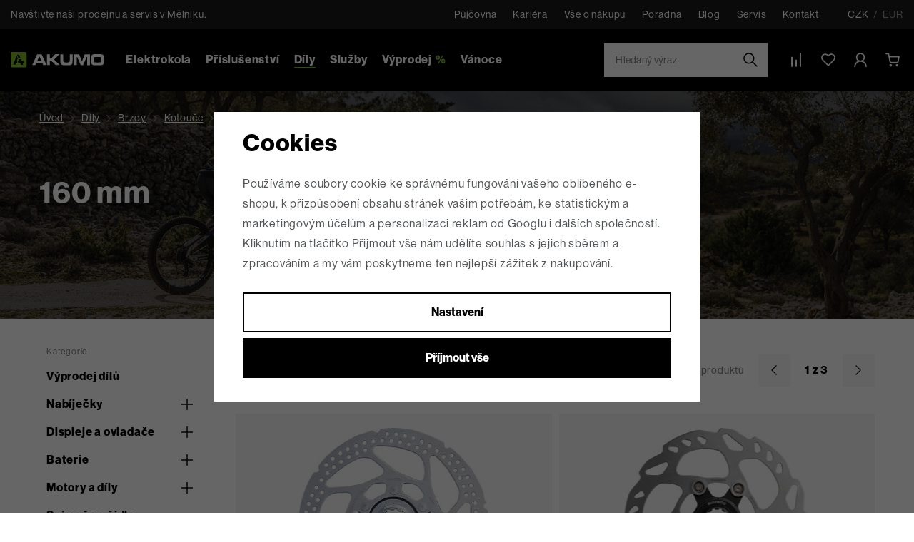

--- FILE ---
content_type: text/html; charset=UTF-8
request_url: https://www.akumo.cz/nahradni-dily-pro-elektrokola_k23/brzdy-pro-kola_k137/kotouce-pro-kola_k141/160-mm_k428/
body_size: 53733
content:
<!DOCTYPE html>


                     
    
         
            

      
      

<html class="no-js lang-cs" lang="cs">
<head>
   <meta charset="utf-8">
   
      <meta name="author" content="Akumo.cz">
   

   <meta name="web_author" content="wpj.cz">

   
      <meta name="description" content="Široká nabídka kotoučů pro jízdní kola a elektrokola. Kotouče si můžete pohodlně nakoupit on-line nebo si prohlédnout a vyzvednout přímo na prodejně v Mělníku.">
   

   
               <meta name="robots" content="index, follow">
         

         <meta name="viewport" content="width=device-width, initial-scale=1">
   
   <meta property="og:title" content="Kotouče pro kola 160mm - AKUMO.cz">
      
   <meta property="og:image" content="https://www.akumo.cz/templates/images/share/fb-share-image.png">

   <meta property="og:url" content="https://www.akumo.cz/nahradni-dily-pro-elektrokola_k23/brzdy-pro-kola_k137/kotouce-pro-kola_k141/160-mm_k428/">
   <meta property="og:type" content="website">

   
   

   
      <title>Kotouče pro kola 160mm - AKUMO.cz</title>
   

   
      
   <link rel="stylesheet" href="https://use.typekit.net/crm2yae.css">


      
         <link rel="stylesheet" href="/web/build/app.f33838dd.css">
         
      
   <link rel="stylesheet" href="/web/build/category.e3650d60.css">

   

   
   
   
            <link rel="canonical" href="https://www.akumo.cz/nahradni-dily-pro-elektrokola_k23/brzdy-pro-kola_k137/kotouce-pro-kola_k141/160-mm_k428/">
   

   
                                    <link rel="next" href="?page=2">
                  

   
   <link rel="shortcut icon" href="/templates/images/favicon.ico">
   
   
   <link rel="shortcut icon" href="https://www.akumo.cz/templates/images/favicon.ico">
   <link rel="apple-touch-icon" sizes="144x144" href="https://www.akumo.cz/templates/images/share/apple-touch-icon.png">
   <link rel="icon" type="image/png" sizes="32x32" href="https://www.akumo.cz/templates/images/share/favicon-32x32.png">
   <link rel="icon" type="image/png" sizes="16x16" href="https://www.akumo.cz/templates/images/share/favicon-16x16.png">
   <link rel="manifest" href="/templates/images/share/site.webmanifest">
   <meta name="msapplication-TileColor" content="#da532c">
   <meta name="theme-color" content="#ffffff">

   <link rel="search" href="/vyhledavani/" type="text/html">

   <script src="/common/static/js/sentry-6.16.1.min.js"></script>

<script>
   Sentry.init({
      dsn: 'https://bdac53e35b1b4424b35eb8b76bcc2b1a@sentry.wpj.cz/9',
      allowUrls: [
         /www\.akumo\.cz\//
      ],
      denyUrls: [
         // Facebook flakiness
         /graph\.facebook\.com/i,
         // Facebook blocked
         /connect\.facebook\.net\/en_US\/all\.js/i,
         // Chrome extensions
         /extensions\//i,
         /^chrome:\/\//i,
         /kupshop\.local/i
      ],
      beforeSend(event) {
         if (!/FBA[NV]|PhantomJS|SznProhlizec/.test(window.navigator.userAgent)) {
            return event;
         }
      },
      ignoreErrors: [
         // facebook / ga + disabled cookies
         'fbq is not defined',
         'Can\'t find variable: fbq',
         '_gat is not defined',
         'AW is not defined',
         'Can\'t find variable: AW',
         'url.searchParams.get', // gtm koza
         // localstorage not working in incoginto mode in iOS
         'The quota has been exceeded',
         'QuotaExceededError',
         'Undefined variable: localStorage',
         'localStorage is null',
         'The operation is insecure',
         "Failed to read the 'localStorage'",
         "gtm_",
         "Can't find variable: glami",
      ]
   });

   Sentry.setTag("web", "prod_akumo_db");
   Sentry.setTag("wbpck", 1);
   Sentry.setTag("adm", 0);
   Sentry.setTag("tpl", "x");
   Sentry.setTag("sentry_v", "6.16.1");
</script>

   <script>
   window.wpj = window.wpj || {};
   wpj.onReady = wpj.onReady || [];
   wpj.jsShop = wpj.jsShop || {events:[]};

   window.dataLayer = window.dataLayer || [];
   function gtag() {
      window.dataLayer.push(arguments);
   }
   window.wpj.cookie_bar_send = true;

   wpj.getCookie = (sKey) => decodeURIComponent(
      document.cookie.replace(
         new RegExp(
            '(?:(?:^|.*;)\\s*' +
            encodeURIComponent(sKey).replace(/[\-\.\+\*]/g, '\\$&') +
            '\\s*\\=\\s*([^;]*).*$)|^.*$'
         ),
         '$1'
      )
   ) || null;

      var consents = wpj.getCookie('cookie-bar')?.split(',');

   if (!(consents instanceof Array)){
      consents = [];
   }

   consents_fields = {
      ad_storage: consents.includes('ad_storage') ? 'granted' : 'denied',
      ad_user_data: consents.includes('ad_storage') ? 'granted' : 'denied',
      ad_personalization: consents.includes('ad_storage') ? 'granted' : 'denied',
      personalization_storage: consents.includes('personalization_and_functionality_storage') ? 'granted' : 'denied',
      functionality_storage: 'granted',
      analytics_storage: consents.includes('analytics_storage') ? 'granted' : 'denied',
   };
   gtag('consent', 'default', consents_fields);

   gtag("set", "ads_data_redaction", true);

   dataLayer.push({
      'event': 'defaultConsent',
      'consents' : consents_fields,
      'version': 'v2'
   });
   </script>

<script>
   wpj.data = wpj.data || { };

   
   

   

   
</script>


   

         <meta name="google-site-verification" content="GnISIDKoC43IJtVH0hUGQL8ijJyG8K9wBPRvDoOGKsM">
         <meta name="google-site-verification" content="gOEvpbCD9x9fPLBziSSnukFhnedFB_sPwbv7hGZ72bE">
         <meta name="google-site-verification" content="NahcWtg9vxbHIx8Srocy1DQvWJGnGbkF2uk6e9-atIA">
   
         <meta name="facebook-domain-verification" content="3r0whb0cdd0w1iqvv5g5ve5zm4m604">
   
   
         <meta name="seznam-wmt" content="jCCYB6uJZ8PF8qAoPK0PlBVpQ2zBEBG1">
   
          

      

   

<script>page_data = {"page":{"language":"cs","title":"Kotou\u010de pro kola 160mm - AKUMO.cz","path":"\/nahradni-dily-pro-elektrokola_k23\/brzdy-pro-kola_k137\/kotouce-pro-kola_k141\/160-mm_k428\/","currency":"CZK","currencyRate":1,"breadCrumbs":[{"id":"","name":"Dom\u016f"},{"id":23,"name":"D\u00edly"},{"id":137,"name":"Brzdy"},{"id":141,"name":"Kotou\u010de"},{"id":428,"name":"160 mm"}],"environment":"live","type":"category"},"user":{"sessionId":"ffe27e1387dfc9833c63a927e175810e","cartId":"no-cartID","type":"anonymous","cartValue":0,"cartValueWithVat":0,"cartValueWithoutVat":0,"cartItems":0},"resetRefferer":false,"event":"pageView","category":{"catId":428,"catName":"160 mm","catPath":[{"id":23,"name":"D\u00edly"},{"id":137,"name":"Brzdy"},{"id":141,"name":"Kotou\u010de"},{"id":428,"name":"160 mm"}],"catZbozi":{"id":"","name":""}},"once":false,"version":"v2"};page_data['page']['layout'] = window.innerWidth  > 991 ? 'web' : window.innerWidth > 543 ? 'tablet' : 'mobil';dataLayer.push(page_data);</script><script>
              wpj.onReady.push(function () {
                 [ 'logout', 'registration', 'login', 'newsletter_subscribe'].forEach(function (type) {
                    let cookieValue = wpj.storage.cookies.getItem('gtm_'+type);

                    if (cookieValue === null) {
                       return;
                    }
                    wpj.storage.cookies.removeItem('gtm_'+type);

                    cookieValue = JSON.parse(cookieValue);

                    let valueData;
                    if (type === 'newsletter_subscribe') {
                       valueData = { ...cookieValue };
                       type = 'newsletterSubscribe';
                    } else if (cookieValue instanceof Array) {
                       valueData = { data: cookieValue };
                    } else {
                       valueData = { value: cookieValue };
                    }
                     window.dataLayer.push({
                        event: 'success' +  gtm_ucfirst(type),
                           ...valueData
                     });
                 });
              });
              function gtm_ucfirst(str) {
                   if (!str || typeof str !== 'string') return str;
                   return str.charAt(0).toUpperCase() + str.slice(1);
               }
           </script>      <!-- Google Tag Manager -->
   <script data-cookieconsent="ignore">(function(w,d,s,l,i) {w[l] = w[l] || [];w[l].push({'gtm.start': new Date().getTime(), event: 'gtm.js'});
         var f = d.getElementsByTagName(s)[0],j=d.createElement(s),dl=l != 'dataLayer' ? '&l=' + l : '';
         j.async = true;j.src='//www.googletagmanager.com/gtm.js?id=' + i + dl;f.parentNode.insertBefore(j, f);
      })(window, document, 'script', 'dataLayer', 'GTM-MWQ3NF');</script>
   <!-- End Google Tag Manager -->
</head>
<body >



<!-- Google Tag Manager -->
   <noscript>
       <iframe src="//www.googletagmanager.com/ns.html?id=GTM-MWQ3NF" height="0" width="0" style="display:none;visibility:hidden"></iframe>
   </noscript>
<!-- End Google Tag Manager -->


                     
   
   
      <div class="header-top">
   <div class="container display-flex">
      <p>Navštivte naši <a href="/prodejna/">prodejnu a servis</a> v Mělníku.</p>

      <div>
         
<div class="">
    
   <ul class="">
                 <li class=" item-57">
             <a href="/pujcovna/" >
                 Půjčovna
             </a>
                        </li>
                 <li class=" item-85">
             <a href="/clanek/95/kariera/" >
                 Kariéra
             </a>
                        </li>
                 <li class=" item-58">
             <a href="/vse-o-nakupu/" >
                 Vše o nákupu
             </a>
                        </li>
                 <li class=" item-60">
             <a href="/poradna/" >
                 Poradna
             </a>
                        </li>
                 <li class=" item-56">
             <a href="/clanky/1/" >
                 Blog
             </a>
                        </li>
                 <li class=" item-59">
             <a href="/servis/" >
                 Servis
             </a>
                        </li>
                 <li class=" item-32">
             <a href="/kontakt/" >
                 Kontakt
             </a>
                        </li>
          </ul>

</div>


         <div class="currencies">
   <a href="/zeme/CZ/" class="active">
      <span>CZK</span>
   </a>
   <a href="/zeme/SK/" >
      / <span>EUR</span></a>
</div>
      </div>

   </div>
</div>
<header class="header">
   <div class="container display-flex">
      <div class="header-icon header-burger">
         <a href="#" data-toggle="burger">
            <span class="fc icons_burger-menu"></span>
         </a>
      </div>
      <a href="/" title="AKUMO.cz - 3000 elektrokol skladem" class="logo">
         <img src="/templates/images/logo.svg" width="178" height="30" class="img-responsive" alt="AKUMO.cz - 3000 elektrokol skladem">
      </a>

      <div class="header-sections">
          <ul class="level-0" data-sections="header"><li class="nav-item has-submenu" data-navitem="7"><a href="/elektrokola_k7/" class="nav-link" title="Elektrokola">Elektrokola</a><div class="submenu"><div class="submenu-row"><div class="submenu-sections"><p class="submenu-title">Dle kategorie</p><ul class="level-1"><li class="nav-item" data-navitem="11"><a href="/elektrokola_k7/celoodpruzena-elektrokola_k11/" class="nav-link h6" title="Celoodpružená"><span class="img"><img src="/data/tmp/24/1/11_24.jpg?1751450541_2" alt="Celoodpružená elektrokola" width="50" height="50" class="img-fluid" loading="lazy"></span><span>Celoodpružená</span></a></li><li class="nav-item" data-navitem="20"><a href="/elektrokola_k7/horska-elektrokola_k20/" class="nav-link h6" title="Horská"><span class="img"><img src="/data/tmp/24/0/20_24.jpg?1744295586_2" alt="Horská elektrokola" width="50" height="50" class="img-fluid" loading="lazy"></span><span>Horská</span></a></li><li class="nav-item" data-navitem="21"><a href="/elektrokola_k7/trekova-krosova_k21/" class="nav-link h6" title="Treková / krosová"><span class="img"><img src="/data/tmp/24/1/21_24.jpg?1744295616_2" alt="Treková / Krosová" width="50" height="50" class="img-fluid" loading="lazy"></span><span>Treková / krosová</span></a></li><li class="nav-item" data-navitem="457"><a href="/elektrokola_k7/ultralehka-elektrokola_k457/" class="nav-link h6" title="Ultralehká"><span class="img"><img src="/data/tmp/24/7/457_24.jpg?1744295766_2" alt="Ultralehká elektrokola" width="50" height="50" class="img-fluid" loading="lazy"></span><span>Ultralehká</span></a></li><li class="nav-item" data-navitem="26"><a href="/elektrokola_k7/s-nizkym-nastupem_k26/" class="nav-link h6" title="Nízkonástupové"><span class="img"><img src="/data/tmp/24/6/26_24.jpg?1744295879_2" alt="S nízkým nástupem" width="50" height="50" class="img-fluid" loading="lazy"></span><span>Nízkonástupové</span></a></li><li class="nav-item" data-navitem="639"><a href="/elektrokola_k7/skladaci-elektrokola_k639/" class="nav-link h6" title="Skládací"><span class="img"><img src="/data/tmp/24/9/639_24.jpg?1730371587_2" alt="Skládací elektrokola" width="50" height="50" class="img-fluid" loading="lazy"></span><span>Skládací</span></a></li><li class="nav-item" data-navitem="742"><a href="/elektrokola_k7/elektrokola-cube-2026_k742/" class="nav-link h6" title="CUBE 2026"><span class="img"><img src="/data/tmp/24/2/742_24.jpg?1764154343_2" alt="Elektrokola CUBE 2026" width="50" height="50" class="img-fluid" loading="lazy"></span><span>CUBE 2026</span></a></li><li class="nav-item" data-navitem="771"><a href="/elektrokola_k7/elektrokola-crussis-2026_k771/" class="nav-link h6" title="CRUSSIS 2026"><span class="img"><img src="/data/tmp/24/1/771_24.jpg?1759922935_2" alt="Elektrokola CRUSSIS 2026" width="50" height="50" class="img-fluid" loading="lazy"></span><span>CRUSSIS 2026</span></a></li><li class="nav-item" data-navitem="164"><a href="/nakupujte-vyhodneji_k25/" class="nav-link h6" title="Výprodej elektrokol"><span class="img"><img src="/data/tmp/24/4/164_24.jpg?1730372662_2" alt="Elektrokola za skvělé ceny" width="50" height="50" class="img-fluid" loading="lazy"></span><span>Výprodej elektrokol</span></a></li><li class="nav-item" data-navitem="665"><a href="/elektrokola_k7/elektrokola-s-moznosti-zrychleni-bez-limitu-25-km-h_k665/" class="nav-link h6" title="Elektrokola s možností zrychlení"><span class="img"><img src="/data/tmp/24/5/665_24.jpg?1761113479_2" alt="Elektrokola s možností zrychlení - bez limitu 25 km/h" width="50" height="50" class="img-fluid" loading="lazy"></span><span>Elektrokola s možností zrychlení</span></a></li></ul></div><div class="submenu-sections submenu-filters"><p class="submenu-title">Dle určení</p><ul><li class="nav-item" data-navitem="88"><a href="/panska-elektrokola_k265/" class="nav-link h6" title="Pánská"><span class="img"><img src="/data/tmp/24/5/265_24.jpg?_2" alt="Pánská" width="50" height="50" class="img-fluid" loading="lazy"></span><span>Pánská</span></a></li><li class="nav-item" data-navitem="89"><a href="/detska-elektrokola_k266/" class="nav-link h6" title="Dětská"><span class="img"><img src="/data/tmp/24/6/266_24.jpg?_2" alt="Dětská" width="50" height="50" class="img-fluid" loading="lazy"></span><span>Dětská</span></a></li><li class="nav-item" data-navitem="90"><a href="/nejlepsi-damska-elektrokola_k267/" class="nav-link h6" title="Dámská"><span class="img"><img src="/data/tmp/24/7/267_24.jpg?_2" alt="Dámská" width="50" height="50" class="img-fluid" loading="lazy"></span><span>Dámská</span></a></li><li class="nav-item" data-navitem="91"><a href="/elektrokola-pro-seniory_k268/" class="nav-link h6" title="Pro seniory"><span class="img"><img src="/data/tmp/24/8/268_24.jpg?_2" alt="Pro seniory" width="50" height="50" class="img-fluid" loading="lazy"></span><span>Pro seniory</span></a></li></ul></div><div class="submenu-producers"><p class="submenu-title">Dle výrobce</p><div class="producers"><div class="producer-item producer-item-23"><a href="/cube_v23/" title="CUBE"><img src="/data/tmp/7/3/23_7.jpg?1741938054_2" alt="CUBE" class="img-responsive" loading="lazy" width="190" height="40"></a></div><div class="producer-item producer-item-26"><a href="/crussis_v26/" title="CRUSSIS"><img src="/data/tmp/7/6/26_7.jpg?1741938057_2" alt="CRUSSIS" class="img-responsive" loading="lazy" width="190" height="40"></a></div><div class="producer-item producer-item-449"><a href="/ktm_v449/" title="KTM"><img src="/data/tmp/7/9/449_7.jpg?1741938059_2" alt="KTM" class="img-responsive" loading="lazy" width="190" height="40"></a></div><div class="producer-item producer-item-21"><a href="/haibike_v21/" title="HAIBIKE"><img src="/data/tmp/7/1/21_7.jpg?1741938059_2" alt="HAIBIKE" class="img-responsive" loading="lazy" width="190" height="40"></a></div><div class="producer-item producer-item-28"><a href="/elektrokola_k7/PELLS/" title="PELLS"><img src="/data/tmp/7/8/28_7.jpg?1741938064_2" alt="PELLS" class="img-responsive" loading="lazy" width="190" height="40"></a></div><div class="producer-item producer-item-29"><a href="/ghost_v29/" title="GHOST"><img src="/data/tmp/7/9/29_7.jpg?1741938064_2" alt="GHOST" class="img-responsive" loading="lazy" width="190" height="40"></a></div><div class="producer-item producer-item-1130"><a href="/kellys_v1130/" title="KELLYS"><img src="/data/tmp/7/0/1130_7.jpg?1747990717_2" alt="KELLYS" class="img-responsive" loading="lazy" width="190" height="40"></a></div><div class="producer-item producer-item-1758"><a href="/pivot_v1758/" title="PIVOT"><img src="/data/tmp/7/8/1758_7.jpg?1741938068_2" alt="PIVOT" class="img-responsive" loading="lazy" width="190" height="40"></a></div></div></div></div><div class="submenu-banner guide-banner" data-tracking-view='{"event":"promotionView","promotions":[{"id":15,"name":"Sez\u00f3nn\u00ed v\u00fdprodej \r\nelektrokol ","creative":"Hlavi\u010dka - elektrokola plachta","position":1}],"_clear":true,"once":false,"version":"v2"}'><a href="https://www.akumo.cz/zimni-slevy-na-elektrokola_k25/top-zimni-slevy-elektrokol_k461/" data-tracking-click='{"event":"promotionClick","promotions":[{"id":15,"name":"Sez\u00f3nn\u00ed v\u00fdprodej \r\nelektrokol ","creative":"Hlavi\u010dka - elektrokola plachta","position":1}],"_clear":true,"once":false,"version":"v2"}'><span class="text"><span class="title-default">Sezónní výprodej elektrokol </span><span class="btn btn-white-outline btn-block" title="To chci">To chci</span></span><img src="/data/tmp/32/0/6760_32.jpg?1741780825_2" width="400" height="420" class="img-fluid" alt="Sezónní výprodej elektrokol " loading="lazy"></a></div></div></li><li class="nav-item has-submenu" data-navitem="22"><a href="/prislusenstvi-pro-elektrokola_k22/" class="nav-link" title="Příslušenství">Příslušenství</a><div class="submenu"><div class="submenu-row"><div class="submenu-sections"><p class="submenu-title">Dle kategorie</p><ul class="level-1"><li class="nav-item" data-navitem="112"><a href="/prislusenstvi-pro-elektrokola_k22/vyprodej-prislusenstvi_k112/" class="nav-link h6" title="Výprodej - příslušenství"><span class="img"><img src="/data/tmp/24/2/112_24.jpg?1764761942_2" alt="Výprodej - příslušenství" width="50" height="50" class="img-fluid" loading="lazy"></span><span>Výprodej - příslušenství</span></a></li><li class="nav-item" data-navitem="719"><a href="/prislusenstvi-pro-elektrokola_k22/prislusenstvi-pro-elektrokola-bosch-smart_k719/" class="nav-link h6" title="Smart Bosch"><span class="img"><img src="/data/tmp/24/9/719_24.jpg?1740933021_2" alt="Příslušenství pro elektrokola - Bosch SMART" width="50" height="50" class="img-fluid" loading="lazy"></span><span>Smart Bosch</span></a></li><li class="nav-item" data-navitem="64"><a href="/prislusenstvi-pro-elektrokola_k22/svetla-na-kolo_k64/" class="nav-link h6" title="Světla"><span class="img"><img src="/data/tmp/24/4/64_24.jpg?1730989237_2" alt="Světla na kolo" width="50" height="50" class="img-fluid" loading="lazy"></span><span>Světla</span></a></li><li class="nav-item" data-navitem="52"><a href="/prislusenstvi-pro-elektrokola_k22/drzaky-na-telefon-pro-kola_k52/" class="nav-link h6" title="Držáky na telefon"><span class="img"><img src="/data/tmp/24/2/52_24.jpg?1730989335_2" alt="Držáky na telefon pro kola" width="50" height="50" class="img-fluid" loading="lazy"></span><span>Držáky na telefon</span></a></li><li class="nav-item" data-navitem="32"><a href="/prislusenstvi-pro-elektrokola_k22/kosiky-a-lahve-pro-kola_k32/" class="nav-link h6" title="Košíky a láhve"><span class="img"><img src="/data/tmp/24/2/32_24.jpg?1730989900_2" alt="Košíky a láhve pro kola" width="50" height="50" class="img-fluid" loading="lazy"></span><span>Košíky a láhve</span></a></li><li class="nav-item" data-navitem="77"><a href="/prislusenstvi-pro-elektrokola_k22/stojany-a-stojanky-pro-kola_k77/" class="nav-link h6" title="Stojany a stojánky"><span class="img"><img src="/data/tmp/24/7/77_24.jpg?1730990173_2" alt="Stojany a stojánky pro kola" width="50" height="50" class="img-fluid" loading="lazy"></span><span>Stojany a stojánky</span></a></li><li class="nav-item" data-navitem="31"><a href="/prislusenstvi-pro-elektrokola_k22/blatniky-pro-kola_k31/" class="nav-link h6" title="Blatníky"><span class="img"><img src="/data/tmp/24/1/31_24.jpg?1730990455_2" alt="Blatníky pro kola" width="50" height="50" class="img-fluid" loading="lazy"></span><span>Blatníky</span></a></li><li class="nav-item" data-navitem="476"><a href="/prislusenstvi-pro-elektrokola_k22/sedla-a-sedlovky_k476/" class="nav-link h6" title="Sedla a sedlovky"><span class="img"><img src="/data/tmp/24/6/476_24.jpg?1730994243_2" alt="Sedla a sedlovky" width="50" height="50" class="img-fluid" loading="lazy"></span><span>Sedla a sedlovky</span></a></li><li class="nav-item" data-navitem="39"><a href="/prislusenstvi-pro-elektrokola_k22/brasny-kosiky-nosice-pro-kola_k39/" class="nav-link h6" title="Brašny / košíky / nosiče"><span class="img"><img src="/data/tmp/24/9/39_24.jpg?1730990824_2" alt="Brašny, košíky, nosiče pro kola" width="50" height="50" class="img-fluid" loading="lazy"></span><span>Brašny / košíky / nosiče</span></a></li><li class="nav-item" data-navitem="53"><a href="/prislusenstvi-pro-elektrokola_k22/helmy-cyklisticke_k53/" class="nav-link h6" title="Helmy cyklistické"><span class="img"><img src="/data/tmp/24/3/53_24.jpg?1730991232_2" alt="Helmy cyklistické" width="50" height="50" class="img-fluid" loading="lazy"></span><span>Helmy cyklistické</span></a></li><li class="nav-item" data-navitem="54"><a href="/prislusenstvi-pro-elektrokola_k22/bryle-cyklisticke_k54/" class="nav-link h6" title="Brýle"><span class="img"><img src="/data/tmp/24/4/54_24.jpg?1730991261_2" alt="Brýle cyklistické" width="50" height="50" class="img-fluid" loading="lazy"></span><span>Brýle</span></a></li><li class="nav-item" data-navitem="231"><a href="/prislusenstvi-pro-elektrokola_k22/detske-sedacky-a-doplnky-pro-kola_k231/" class="nav-link h6" title="Dětské sedačky a doplňky"><span class="img"><img src="/data/tmp/24/1/231_24.jpg?1730994076_2" alt="Dětské sedačky a doplňky pro kola" width="50" height="50" class="img-fluid" loading="lazy"></span><span>Dětské sedačky a doplňky</span></a></li><li class="nav-item" data-navitem="68"><a href="/prislusenstvi-pro-elektrokola_k22/mazani-a-cisteni-pro-kola_k68/" class="nav-link h6" title="Mazání a čištění"><span class="img"><img src="/data/tmp/24/8/68_24.jpg?1730994597_2" alt="Mazání a čištění pro kola" width="50" height="50" class="img-fluid" loading="lazy"></span><span>Mazání a čištění</span></a></li><li class="nav-item" data-navitem="30"><a href="/prislusenstvi-pro-elektrokola_k22/zabezpeceni-pro-kola_k30/" class="nav-link h6" title="Zabezpečení"><span class="img"><img src="/data/tmp/24/0/30_24.jpg?1730994754_2" alt="Zabezpečení pro kola" width="50" height="50" class="img-fluid" loading="lazy"></span><span>Zabezpečení</span></a></li><li class="nav-item" data-navitem="72"><a href="/prislusenstvi-pro-elektrokola_k22/naradi-pro-kola_k72/" class="nav-link h6" title="Nářadí"><span class="img"><img src="/data/tmp/24/2/72_24.jpg?1731051915_2" alt="Nářadí pro kola" width="50" height="50" class="img-fluid" loading="lazy"></span><span>Nářadí</span></a></li><li class="nav-item" data-navitem="76"><a href="/prislusenstvi-pro-elektrokola_k22/lepeni-a-opravne-sady-pro-elektrokola_k76/" class="nav-link h6" title="Lepení a opravné sady"><span class="img"><img src="/data/tmp/24/6/76_24.jpg?1731051958_2" alt="Lepení a opravné sady pro elektrokola" width="50" height="50" class="img-fluid" loading="lazy"></span><span>Lepení a opravné sady</span></a></li><li class="nav-item" data-navitem="102"><a href="/prislusenstvi-pro-elektrokola_k22/plaste-a-duse_k102/" class="nav-link h6" title="Pláště a duše"><span class="img"><img src="/data/tmp/24/2/102_24.jpg?1731052021_2" alt="Pláště a duše" width="50" height="50" class="img-fluid" loading="lazy"></span><span>Pláště a duše</span></a></li><li class="nav-item" data-navitem="74"><a href="/prislusenstvi-pro-elektrokola_k22/pumpy-pro-kola_k74/" class="nav-link h6" title="Pumpy"><span class="img"><img src="/data/tmp/24/4/74_24.jpg?1731053737_2" alt="Pumpy pro kola" width="50" height="50" class="img-fluid" loading="lazy"></span><span>Pumpy</span></a></li><li class="nav-item" data-navitem="98"><a href="/prislusenstvi-pro-elektrokola_k22/gripy-a-rohy-pro-kola_k98/" class="nav-link h6" title="Gripy a rohy"><span class="img"><img src="/data/tmp/24/8/98_24.jpg?1731052122_2" alt="Gripy a rohy pro kola" width="50" height="50" class="img-fluid" loading="lazy"></span><span>Gripy a rohy</span></a></li><li class="nav-item" data-navitem="232"><a href="/prislusenstvi-pro-elektrokola_k22/zvonky-a-klaksony-pro-kola_k232/" class="nav-link h6" title="Zvonky a klaksony"><span class="img"><img src="/data/tmp/24/2/232_24.jpg?1731052191_2" alt="Zvonky a klaksony pro kola" width="50" height="50" class="img-fluid" loading="lazy"></span><span>Zvonky a klaksony</span></a></li><li class="nav-item" data-navitem="237"><a href="/prislusenstvi-pro-elektrokola_k22/zrcatka-pro-kola_k237/" class="nav-link h6" title="Zrcátka"><span class="img"><img src="/data/tmp/24/7/237_24.jpg?1731052240_2" alt="Zrcátka pro kola" width="50" height="50" class="img-fluid" loading="lazy"></span><span>Zrcátka</span></a></li><li class="nav-item" data-navitem="89"><a href="/prislusenstvi-pro-elektrokola_k22/predstavce-a-riditka-pro-kola_k89/" class="nav-link h6" title="Představce a řídítka"><span class="img"><img src="/data/tmp/24/9/89_24.jpg?1731052309_2" alt="Představce a řídítka pro kola" width="50" height="50" class="img-fluid" loading="lazy"></span><span>Představce a řídítka</span></a></li><li class="nav-item" data-navitem="94"><a href="/prislusenstvi-pro-elektrokola_k22/pedaly-pro-kola_k94/" class="nav-link h6" title="Pedály"><span class="img"><img src="/data/tmp/24/4/94_24.jpg?1731052367_2" alt="Pedály pro kola" width="50" height="50" class="img-fluid" loading="lazy"></span><span>Pedály</span></a></li><li class="nav-item" data-navitem="179"><a href="/prislusenstvi-pro-elektrokola_k22/displeje-a-tachometry-pro-kola_k179/" class="nav-link h6" title="Displeje a tachometry"><span class="img"><img src="/data/tmp/24/9/179_24.jpg?1731052433_2" alt="Displeje a tachometry pro kola" width="50" height="50" class="img-fluid" loading="lazy"></span><span>Displeje a tachometry</span></a></li><li class="nav-item" data-navitem="55"><a href="/prislusenstvi-pro-elektrokola_k22/obleceni-cyklisticke_k55/" class="nav-link h6" title="Oblečení"><span class="img"><img src="/data/tmp/24/5/55_24.jpg?1730991329_2" alt="Oblečení cyklistické" width="50" height="50" class="img-fluid" loading="lazy"></span><span>Oblečení</span></a></li><li class="nav-item" data-navitem="238"><a href="/prislusenstvi-pro-elektrokola_k22/batohy-a-ledvinky-pro-kola_k238/" class="nav-link h6" title="Batohy a ledvinky"><span class="img"><img src="/data/tmp/24/8/238_24.jpg?1731052562_2" alt="Batohy a ledvinky pro kola" width="50" height="50" class="img-fluid" loading="lazy"></span><span>Batohy a ledvinky</span></a></li><li class="nav-item" data-navitem="337"><a href="/prislusenstvi-pro-elektrokola_k22/mrs-system_k337/" class="nav-link h6" title="MRS"><span class="img"><img src="/data/tmp/24/7/337_24.jpg?1731052613_2" alt="MRS Systém" width="50" height="50" class="img-fluid" loading="lazy"></span><span>MRS</span></a></li><li class="nav-item" data-navitem="81"><a href="/prislusenstvi-pro-elektrokola_k22/ostatni-prislusenstvi-pro-kola_k81/" class="nav-link h6" title="Ostatní příslušenství"><span class="img"><img src="/data/tmp/24/1/81_24.jpg?1731057101_2" alt="Ostatní příslušenství pro kola" width="50" height="50" class="img-fluid" loading="lazy"></span><span>Ostatní příslušenství</span></a></li></ul></div></div></div></li><li class="nav-item has-submenu" data-navitem="23"><a href="/nahradni-dily-pro-elektrokola_k23/" class="nav-link" title="Díly">Díly</a><div class="submenu"><div class="submenu-row"><div class="submenu-sections"><p class="submenu-title">Dle kategorie</p><ul class="level-1"><li class="nav-item" data-navitem="683"><a href="/nahradni-dily-pro-elektrokola_k23/vyprodej-nahradnich-dilu-pro-elektrokola_k683/" class="nav-link h6" title="Výprodej dílů"><span class="img"><img src="/data/tmp/24/3/683_24.jpg?1763023293_2" alt="Výprodej náhradních dílů pro elektrokola" width="50" height="50" class="img-fluid" loading="lazy"></span><span>Výprodej dílů</span></a></li><li class="nav-item" data-navitem="82"><a href="/nahradni-dily-pro-elektrokola_k23/nabijecky-pro-elektrokola_k82/" class="nav-link h6" title="Nabíječky"><span class="img"><img src="/data/tmp/24/2/82_24.jpg?1731058975_2" alt="Nabíječky pro elektrokola" width="50" height="50" class="img-fluid" loading="lazy"></span><span>Nabíječky</span></a></li><li class="nav-item" data-navitem="133"><a href="/nahradni-dily-pro-elektrokola_k23/displeje-a-ovladace-pro-elektrokola_k133/" class="nav-link h6" title="Displeje a ovladače"><span class="img"><img src="/data/tmp/24/3/133_24.jpg?1763989594_2" alt="Displeje a ovladače pro elektrokola" width="50" height="50" class="img-fluid" loading="lazy"></span><span>Displeje a ovladače</span></a></li><li class="nav-item" data-navitem="132"><a href="/nahradni-dily-pro-elektrokola_k23/baterie-pro-elektrokola_k132/" class="nav-link h6" title="Baterie"><span class="img"><img src="/data/tmp/24/2/132_24.jpg?1737446524_2" alt="Baterie pro elektrokola" width="50" height="50" class="img-fluid" loading="lazy"></span><span>Baterie</span></a></li><li class="nav-item" data-navitem="131"><a href="/nahradni-dily-pro-elektrokola_k23/motory-a-dily-pro-elektrokola_k131/" class="nav-link h6" title="Motory a díly"><span class="img"><img src="/data/tmp/24/1/131_24.jpg?1731065410_2" alt="Motory a díly pro elektrokola" width="50" height="50" class="img-fluid" loading="lazy"></span><span>Motory a díly</span></a></li><li class="nav-item" data-navitem="154"><a href="/nahradni-dily-pro-elektrokola_k23/snimace-a-cidla-pro-elektrokola_k154/" class="nav-link h6" title="Snímače a čidla"><span class="img"><img src="/data/tmp/24/4/154_24.jpg?1731065468_2" alt="Snímače a čidla pro elektrokola" width="50" height="50" class="img-fluid" loading="lazy"></span><span>Snímače a čidla</span></a></li><li class="nav-item" data-navitem="155"><a href="/nahradni-dily-pro-elektrokola_k23/ridici-jednotky-a-elektronika-pro-elektrokola_k155/" class="nav-link h6" title="Řídicí jednotky a elektronika"><span class="img"><img src="/data/tmp/24/5/155_24.jpg?1731065494_2" alt="Řídicí jednotky a elektronika pro elektrokola" width="50" height="50" class="img-fluid" loading="lazy"></span><span>Řídicí jednotky a elektronika</span></a></li><li class="nav-item" data-navitem="156"><a href="/nahradni-dily-pro-elektrokola_k23/ochranne-kryty-a-krytky-pro-elektrokola_k156/" class="nav-link h6" title="Ochranné kryty a krytky"><span class="img"><img src="/data/tmp/24/6/156_24.jpg?1731065559_2" alt="Ochranné kryty a krytky pro elektrokola" width="50" height="50" class="img-fluid" loading="lazy"></span><span>Ochranné kryty a krytky</span></a></li><li class="nav-item" data-navitem="117"><a href="/nahradni-dily-pro-elektrokola_k23/vyplety-a-rafky-pro-elektrokola_k117/" class="nav-link h6" title="Výplety a ráfky"><span class="img"><img src="/data/tmp/24/7/117_24.jpg?1764000934_2" alt="Výplety a ráfky pro elektrokola" width="50" height="50" class="img-fluid" loading="lazy"></span><span>Výplety a ráfky</span></a></li><li class="nav-item" data-navitem="243"><a href="/nahradni-dily-pro-elektrokola_k23/loziska-pro-elektrokola_k243/" class="nav-link h6" title="Ložiska"><span class="img"><img src="/data/tmp/24/3/243_24.jpg?1731065776_2" alt="Ložiska pro elektrokola" width="50" height="50" class="img-fluid" loading="lazy"></span><span>Ložiska</span></a></li><li class="nav-item" data-navitem="128"><a href="/nahradni-dily-pro-elektrokola_k23/kazety-pro-kola_k128/" class="nav-link h6" title="Kazety"><span class="img"><img src="/data/tmp/24/8/128_24.jpg?1731065809_2" alt="Kazety pro kola" width="50" height="50" class="img-fluid" loading="lazy"></span><span>Kazety</span></a></li><li class="nav-item" data-navitem="129"><a href="/nahradni-dily-pro-elektrokola_k23/retezy-pro-elektrokola_k129/" class="nav-link h6" title="Řetězy"><span class="img"><img src="/data/tmp/24/9/129_24.jpg?1731065897_2" alt="Řetězy pro elektrokola" width="50" height="50" class="img-fluid" loading="lazy"></span><span>Řetězy</span></a></li><li class="nav-item" data-navitem="124"><a href="/nahradni-dily-pro-elektrokola_k23/prehazovacky-pro-kola_k124/" class="nav-link h6" title="Přehazovačky"><span class="img"><img src="/data/tmp/24/4/124_24.jpg?1731065996_2" alt="Přehazovačky pro kola" width="50" height="50" class="img-fluid" loading="lazy"></span><span>Přehazovačky</span></a></li><li class="nav-item" data-navitem="152"><a href="/nahradni-dily-pro-elektrokola_k23/patky-prehazovacek-pro-elektrokola_k152/" class="nav-link h6" title="Patky přehazovaček"><span class="img"><img src="/data/tmp/24/2/152_24.jpg?1731066088_2" alt="Patky přehazovaček pro elektrokola" width="50" height="50" class="img-fluid" loading="lazy"></span><span>Patky přehazovaček</span></a></li><li class="nav-item" data-navitem="127"><a href="/nahradni-dily-pro-elektrokola_k23/radici-packy-pro-kola_k127/" class="nav-link h6" title="Řadící páčky"><span class="img"><img src="/data/tmp/24/7/127_24.jpg?1731066099_2" alt="Řadící páčky pro kola" width="50" height="50" class="img-fluid" loading="lazy"></span><span>Řadící páčky</span></a></li><li class="nav-item" data-navitem="130"><a href="/nahradni-dily-pro-elektrokola_k23/prevodnik-pro-kola_k130/" class="nav-link h6" title="Převodník"><span class="img"><img src="/data/tmp/24/0/130_24.jpg?1731066133_2" alt="Převodník pro kola" width="50" height="50" class="img-fluid" loading="lazy"></span><span>Převodník</span></a></li><li class="nav-item" data-navitem="181"><a href="/nahradni-dily-pro-elektrokola_k23/kliky-pro-kola_k181/" class="nav-link h6" title="Kliky"><span class="img"><img src="/data/tmp/24/1/181_24.jpg?1731066284_2" alt="Kliky pro kola" width="50" height="50" class="img-fluid" loading="lazy"></span><span>Kliky</span></a></li><li class="nav-item" data-navitem="137"><a href="/nahradni-dily-pro-elektrokola_k23/brzdy-pro-kola_k137/" class="nav-link h6" title="Brzdy"><span class="img"><img src="/data/tmp/24/7/137_24.jpg?1731066572_2" alt="Brzdy pro kola" width="50" height="50" class="img-fluid" loading="lazy"></span><span>Brzdy</span></a></li><li class="nav-item" data-navitem="190"><a href="/nahradni-dily-pro-elektrokola_k23/lanka-a-bowdeny-pro-kola_k190/" class="nav-link h6" title="Lanka a bowdeny"><span class="img"><img src="/data/tmp/24/0/190_24.jpg?1731075207_2" alt="Lanka a bowdeny pro kola" width="50" height="50" class="img-fluid" loading="lazy"></span><span>Lanka a bowdeny</span></a></li><li class="nav-item" data-navitem="696"><a href="/nahradni-dily-pro-elektrokola_k23/nahradni-dily-bosch_k696/" class="nav-link h6" title="Náhradní díly Bosch"><span class="img"><img src="/data/tmp/24/6/696_24.jpg?1738084395_2" alt="Náhradní díly Bosch" width="50" height="50" class="img-fluid" loading="lazy"></span><span>Náhradní díly Bosch</span></a></li><li class="nav-item" data-navitem="697"><a href="/nahradni-dily-pro-elektrokola_k23/nahradni-dily-yamaha_k697/" class="nav-link h6" title="Náhradní díly Yamaha"><span class="img"><img src="/data/tmp/24/7/697_24.jpg?1763548927_2" alt="Náhradní díly Yamaha" width="50" height="50" class="img-fluid" loading="lazy"></span><span>Náhradní díly Yamaha</span></a></li><li class="nav-item" data-navitem="698"><a href="/nahradni-dily-pro-elektrokola_k23/nahradni-dily-bafang_k698/" class="nav-link h6" title="Náhradní díly Bafang"><span class="img"><img src="/data/tmp/24/8/698_24.jpg?1738084608_2" alt="Náhradní díly Bafang" width="50" height="50" class="img-fluid" loading="lazy"></span><span>Náhradní díly Bafang</span></a></li><li class="nav-item" data-navitem="699"><a href="/nahradni-dily-pro-elektrokola_k23/nahradni-dily-brose_k699/" class="nav-link h6" title="Náhradní díly Brose"><span class="img"><img src="/data/tmp/24/9/699_24.jpg?1738084760_2" alt="Náhradní díly Brose" width="50" height="50" class="img-fluid" loading="lazy"></span><span>Náhradní díly Brose</span></a></li><li class="nav-item" data-navitem="700"><a href="/nahradni-dily-pro-elektrokola_k23/nahradni-dily-shimano_k700/" class="nav-link h6" title="Náhradní díly Shimano"><span class="img"><img src="/data/tmp/24/0/700_24.jpg?1738084939_2" alt="Náhradní díly Shimano" width="50" height="50" class="img-fluid" loading="lazy"></span><span>Náhradní díly Shimano</span></a></li><li class="nav-item" data-navitem="701"><a href="/nahradni-dily-pro-elektrokola_k23/nahradni-dily-panasonic_k701/" class="nav-link h6" title="Náhradní díly Panasonic"><span class="img"><img src="/data/tmp/24/1/701_24.jpg?1738085050_2" alt="Náhradní díly Panasonic" width="50" height="50" class="img-fluid" loading="lazy"></span><span>Náhradní díly Panasonic</span></a></li><li class="nav-item" data-navitem="702"><a href="/nahradni-dily-pro-elektrokola_k23/nahradni-dily-fazua_k702/" class="nav-link h6" title="Náhradní díly Fazua"><span class="img"><img src="/data/tmp/24/2/702_24.jpg?1738085153_2" alt="Náhradní díly Fazua" width="50" height="50" class="img-fluid" loading="lazy"></span><span>Náhradní díly Fazua</span></a></li><li class="nav-item" data-navitem="715"><a href="/nahradni-dily-pro-elektrokola_k23/nahradni-dily-cube_k715/" class="nav-link h6" title="CUBE díly"><span class="img"><img src="/data/tmp/24/5/715_24.jpg?1764078265_2" alt="Náhradní díly CUBE" width="50" height="50" class="img-fluid" loading="lazy"></span><span>CUBE díly</span></a></li><li class="nav-item" data-navitem="834"><a href="/nahradni-dily-pro-elektrokola_k23/nahradni-dily-crussis_k834/" class="nav-link h6" title="Crussis díly"><span class="img"><img src="/data/tmp/24/4/834_24.jpg?1764596312_2" alt="Náhradní díly Crussis" width="50" height="50" class="img-fluid" loading="lazy"></span><span>Crussis díly</span></a></li></ul></div></div></div></li><li class="nav-item has-submenu" data-navitem="8"><a href="/sluzby_k8/" class="nav-link" title="Služby">Služby</a><div class="submenu"><div class="submenu-row"><div class="submenu-sections"><p class="submenu-title">Dle kategorie</p><ul class="level-1"><li class="nav-item" data-navitem="126"><a href="/doprava-a-platba/" class="nav-link h6" title="Dodání elektrokola"><span class="img"><img src="/data/tmp/24/6/126_24.jpg?1731058462_2" alt="V jakém stavu vám dodáme elektrokolo?" width="50" height="50" class="img-fluid" loading="lazy"></span><span>Dodání elektrokola</span></a></li><li class="nav-item" data-navitem="166"><a href="/sit-servisnich-partneru-po-cele-cr/" class="nav-link h6" title="Servis po celé ČR"><span class="img"><img src="/data/tmp/24/6/166_24.jpg?1731058473_2" alt="Servis zajišťujeme po celé ČR" width="50" height="50" class="img-fluid" loading="lazy"></span><span>Servis po celé ČR</span></a></li><li class="nav-item" data-navitem="28"><a href="/sluzby_k8/odstraneni-rychlostniho-limitu_k28/" class="nav-link h6" title="Zrychlení"><span class="img"><img src="/data/tmp/24/8/28_24.jpg?1731058485_2" alt="Odstranění rychlostního limitu" width="50" height="50" class="img-fluid" loading="lazy"></span><span>Zrychlení</span></a></li><li class="nav-item" data-navitem="168"><a href="/sluzby_k8/prodlouzime-vam-zaruku_k168/" class="nav-link h6" title="Prodloužení záruky"><span class="img"><img src="/data/tmp/24/8/168_24.jpg?1731058496_2" alt="Prodloužíme vám záruku" width="50" height="50" class="img-fluid" loading="lazy"></span><span>Prodloužení záruky</span></a></li><li class="nav-item" data-navitem="151"><a href="/pujcovna/" class="nav-link h6" title="Půjčovna elektrokol"><span class="img"><img src="/data/tmp/24/1/151_24.jpg?1731058785_2" alt="Vyzkoušejte si elektrokolo na vlastní kůži" width="50" height="50" class="img-fluid" loading="lazy"></span><span>Půjčovna elektrokol</span></a></li><li class="nav-item" data-navitem="150"><a href="/sluzby_k8/pojistete-si-sve-elektrokolo_k150/" class="nav-link h6" title="Pojištění elektrokola"><span class="img"><img src="/data/tmp/24/0/150_24.jpg?1731058824_2" alt="Pojistěte si své elektrokolo" width="50" height="50" class="img-fluid" loading="lazy"></span><span>Pojištění elektrokola</span></a></li><li class="nav-item" data-navitem="149"><a href="/sluzby_k8/zabezpecte-si-vase-elektrokolo_k149/" class="nav-link h6" title="Zabezpečení"><span class="img"><img src="/data/tmp/24/9/149_24.jpg?1731058869_2" alt="Zabezpečte si Vaše elektrokolo" width="50" height="50" class="img-fluid" loading="lazy"></span><span>Zabezpečení</span></a></li><li class="nav-item" data-navitem="134"><a href="/splatky-hellobank" class="nav-link h6" title="Splátky"><span class="img"><img src="/data/tmp/24/4/134_24.jpg?1731058885_2" alt="Elektrokolo na splátky" width="50" height="50" class="img-fluid" loading="lazy"></span><span>Splátky</span></a></li><li class="nav-item" data-navitem="163"><a href="/kontrola-a-repase-baterii-pro-elektrokola/" class="nav-link h6" title="Repase baterií"><span class="img"><img src="/data/tmp/24/3/163_24.jpg?1731058898_2" alt="Repase baterií" width="50" height="50" class="img-fluid" loading="lazy"></span><span>Repase baterií</span></a></li><li class="nav-item" data-navitem="167"><a href="https://www.akumo.cz/vykup-a-komisni-prodej-elektrokol/" class="nav-link h6" title="Výkup elektrokol"><span class="img"><img src="/data/tmp/24/7/167_24.jpg?1763030333_2" alt="Prodáme vaše staré elektrokolo" width="50" height="50" class="img-fluid" loading="lazy"></span><span>Výkup elektrokol</span></a></li><li class="nav-item" data-navitem="325"><a href="https://www.akumo.cz/vymena-elektrokola-do-30-dni_z25712/" class="nav-link h6" title="Výměna elektrokola do 30 dní"><span class="img"><img src="/data/tmp/24/5/325_24.jpg?1731058923_2" alt="Výměna elektrokola do 30 dní" width="50" height="50" class="img-fluid" loading="lazy"></span><span>Výměna elektrokola do 30 dní</span></a></li><li class="nav-item" data-navitem="24"><a href="/sluzby_k8/darkove-poukazy_k24/" class="nav-link h6" title="Dárkové poukazy"><span class="img"><img src="/data/tmp/24/4/24_24.jpg?1734948052_2" alt="Dárkové poukazy" width="50" height="50" class="img-fluid" loading="lazy"></span><span>Dárkové poukazy</span></a></li></ul></div></div></div></li><li class="nav-item has-submenu" data-navitem="25"><a href="/totalni-vyprodej-elektrokol_k25/" class="nav-link" title="Výprodej">Výprodej</a><div class="submenu"><div class="submenu-row"><div class="submenu-sections"><p class="submenu-title">Dle kategorie</p><ul class="level-1"><li class="nav-item" data-navitem="113"><a href="/totalni-vyprodej-elektrokol_k25/sezonni-slevy-elektrokol_k113/" class="nav-link h6" title="Elektrokola ve slevě"><span class="img"><img src="/data/tmp/24/3/113_24.jpg?1751918344_2" alt="SEZÓNNÍ SLEVY elektrokol" width="50" height="50" class="img-fluid" loading="lazy"></span><span>Elektrokola ve slevě</span></a></li><li class="nav-item" data-navitem="461"><a href="/totalni-vyprodej-elektrokol_k25/black-friday-elektrokol_k461/" class="nav-link h6" title="BLACK FRIDAY ELEKTROKOL"><span class="img"><img src="/data/tmp/24/1/461_24.jpg?1763019462_2" alt="BLACK FRIDAY ELEKTROKOL" width="50" height="50" class="img-fluid" loading="lazy"></span><span>BLACK FRIDAY ELEKTROKOL</span></a></li><li class="nav-item" data-navitem="110"><a href="/totalni-vyprodej-elektrokol_k25/vystavni-elektrokola-se-slevou_k110/" class="nav-link h6" title="Testovací elektrokola"><span class="img"><img src="/data/tmp/24/0/110_24.jpg?1731058406_2" alt="Výstavní elektrokola se slevou" width="50" height="50" class="img-fluid" loading="lazy"></span><span>Testovací elektrokola</span></a></li><li class="nav-item" data-navitem="111"><a href="/totalni-vyprodej-elektrokol_k25/overena-elektrokola-se-slevou_k111/" class="nav-link h6" title="Bazarová elektrokola"><span class="img"><img src="/data/tmp/24/1/111_24.jpg?1731058420_2" alt="Ověřená elektrokola se slevou" width="50" height="50" class="img-fluid" loading="lazy"></span><span>Bazarová elektrokola</span></a></li></ul></div></div></div></li><li class="nav-item has-submenu" data-navitem="680"><a href="/vanoce_k680/" class="nav-link" title="Vánoce">Vánoce</a><div class="submenu"><div class="submenu-row"><div class="submenu-sections"><p class="submenu-title">Dle kategorie</p><ul class="level-1"><li class="nav-item" data-navitem="684"><a href="/vanoce_k680/elektrokola-vanoce_k684/" class="nav-link h6" title="Elektrokola - Vánoce"><span class="img"><img src="/data/tmp/24/4/684_24.jpg?1764761772_2" alt="Elektrokola - Vánoce" width="50" height="50" class="img-fluid" loading="lazy"></span><span>Elektrokola - Vánoce</span></a></li><li class="nav-item" data-navitem="681"><a href="/vanoce_k680/prislusenstvi-vanoce_k681/" class="nav-link h6" title="Příslušenství - Vánoce"><span class="img"><img src="/data/tmp/24/1/681_24.jpg?1764761851_2" alt="Příslušenství - Vánoce" width="50" height="50" class="img-fluid" loading="lazy"></span><span>Příslušenství - Vánoce</span></a></li><li class="nav-item" data-navitem="682"><a href="/vanoce_k680/nahradni-dily-vanoce_k682/" class="nav-link h6" title="Náhradní díly - Vánoce"><span class="img"><img src="/data/tmp/24/2/682_24.jpg?1764761906_2" alt="Náhradní díly - Vánoce" width="50" height="50" class="img-fluid" loading="lazy"></span><span>Náhradní díly - Vánoce</span></a></li></ul></div></div></div></li></ul> 


   <script>
      wpj.onReady.push(function () {
                           $('[data-sections="header"] [data-navitem="' + 23 + '"]').addClass('active');
                  $('[data-sections="header"] [data-navitem="' + 137 + '"]').addClass('active');
                  $('[data-sections="header"] [data-navitem="' + 141 + '"]').addClass('active');
                  $('[data-sections="header"] [data-navitem="' + 428 + '"]').addClass('active');
                        });
   </script>

      </div>

            <div class="header-search-inline">
   <form method="get" action="/vyhledavani/">
      <input type="text" name="search" value="" maxlength="100" class="form-control autocomplete-control"
             placeholder="Hledaný výraz" autocomplete="off" data-search-input>
      <button name="submit" type="submit" value="Hledat"
              class="btn btn-search fc icons_search" aria-label="Hledat"></button>
         </form>
</div>

      <div class="header-icons">
         <div class="header-search header-icon">
            <a href="/vyhledavani/" data-toggle="search">
               <span class="fc icons_search"></span>
            </a>
         </div>
         <div class="header-compare header-icon">
            <a href="/porovnani-produktu/">
               <span class="fc icons_compare">
                  <span class="count hidden">0</span>
               </span>
            </a>
         </div>

         
         <div class="header-favorite header-icon">
            <a href="/oblibene/">
               <span class="fc icons_heart">
                                 </span>
            </a>
         </div>

         <div class="header-login header-icon cart-signin">
            <a href="/prihlaseni/">
               <span class="fc icons_user">
                                 </span>
            </a>
         </div>

         <div class="header-cart header-icon ">
   <a  data-reload="cart-info">
      <span class="fc icons_cart">
               </span>
   </a>
</div>

<div class="cartbox-focus custom-scrollbar" data-cartbox>
   
      <div class="cartbox-header">
         
      <h3>Košík<span data-reload="cartbox-pieces">(0)</span></h3>

         
   <a href="#" data-cartbox-hide>Zavřít<span class="fc icons_close"></span></a>

      </div>
   

   <div class="cartbox-product-list" >
      <div data-reload="cartbox-products">
                     <p class="no-items">V košíku nemáte žádné zboží.</p>
               </div>
   </div>


   <div class="cartbox-footer">
      <div data-reload="cartbox-footer">
         
   <div class="price-title">Mezisoučet
      <strong class="total-price h3">0 Kč</strong>
   </div>

   <div class="cart-badges">
   <p>
      <i class="fc icons_handsfree"></i><span>Rádi vám poradíme: <a href="tel:+420315601380">+420 315 601 380</a></span>
   </p>
   <p>
      <i class="fc icons_servis"></i><span>Servisní partnery máme po celé ČR</span>
   </p>
</div>

   <a href="/kosik/" class="btn btn-block btn-ctr">Přejít do košíku</a>
   <a href="#" data-cartbox-hide class="btn btn-block btn-black-outline">Zpět k nákupu</a>

      </div>
   </div>
</div>
<div class="cartbox-bg" data-cartbox></div>
<div class="cartbox-overlay" data-cartbox data-cartbox-hide></div>

      </div>
   </div>
</header>
<div class="header-search-outer">
   <div class="header-search-inner" data-search-form>
      <div class="container">
         <form method="get" role="search" action="/vyhledavani/">
            <input type="text" name="search" value="" maxlength="100" class="form-control autocomplete-control"
                   placeholder="Hledaný výraz" aria-label="Hledaný výraz" autocomplete="off" data-search-input>
            <button name="submit" type="submit" value="Hledat" class="btn btn-primary btn-block"><span>Hledat</span></button>
            <button class="search-toggle" data-toggle="search" aria-label="Zavřít"><i class="fc lightbox_close"></i></button>
         </form>
      </div>
   </div>
</div>

<script id="productSearch" type="text/x-dot-template">
        <div class="autocomplete-inner">
        
       {{? it.items.Produkty || it.items.Kategorie || it.items.Vyrobci || it.items.Clanky }}


       <div class="autocomplete-products">
          <div class="products-wrapper">
             {{? it.items.Produkty }}
             <div class="autocomplete-products-inner">
                 
                <p class="title-default">Produkty</p>
                 
                <ul>
                   {{~it.items.Produkty.items :item :index}}
                   <li data-autocomplete-item="product" class="catalog">
                      <a href="/presmerovat/?type=product&id={{=item.id}}" class="product-link">
                         {{? item.image }}
                         <img src="{{=item.image}}" alt="{{=item.label}}" width="90">
                         {{??}}
                         <img src="/templates/images/no-img.png" alt="{{=item.label}}" width="90">
                         {{?}}
                         <div class="title-wrapper">
                            <span class="title">{{=item.label}}</span>
                            <span class="delivery delivery-{{=item.deliveryTime}}">
                               {{=item.deliveryTimeText}}
                            </span>
                            {{? item.price }}
                            <span class="price">{{=item.price}}</span>
                            {{?}}
                         </div>
                      </a>
                   </li>
                   {{~}}
                </ul>
             </div>
             {{?}}
          </div>
       </div>
       <div class="autocomplete-side">
          {{? it.items.Kategorie }}
          <div class="autocomplete-categories">
              
             <p class="title-default">Kategorie</p>
              
             <ul>
                {{~it.items.Kategorie.items :item :index}}
                <li data-autocomplete-item="section">
                   <a href="/presmerovat/?type=category&id={{=item.id}}">{{=item.name}}</a>
                </li>
                {{~}}
             </ul>
          </div>
          {{?}}
          {{? it.items.Vyrobci }}
          <div class="autocomplete-categories autocomplete-producers">
             <p class="title-default">Značky</p>
             <ul>
                {{~it.items.Vyrobci.items :item :index}}
                <li data-autocomplete-item="section">
                   <a href="/presmerovat/?type=producer&id={{=item.id}}">{{=item.label}}</a>
                </li>
                {{~}}
             </ul>
          </div>
          {{?}}

       </div>
       <div class="autocomplete-side">
          {{? it.items.Clanky }}
          <div class="autocomplete-categories autocomplete-catalog">
             <p class="title-default">Blog</p>
              
                            
             <ul>
                {{~it.items.Clanky.items :item :index}}
                <li data-autocomplete-item="section">
                   {{? item.photo }}
                   <img src="{{=item.photo}}" alt="{{=item.label}}" class="img-responsive">
                   {{??}}
                   <img src="/data/tmp/2/0/0_2.jpg?_2" class="img-responsive" alt="{{=item.label}}">
                   {{?}}
                   <a href="/presmerovat/?type=article&id={{=item.id}}">{{=item.label}}</a>
                </li>
                {{~}}
             </ul>
              
                            
          </div>
           
             {{?}}
           
       </div>

       <div class="ac-showall" data-autocomplete-item="show-all">
          <a href="" class="btn btn-primary btn-block">Zobrazit všechny výsledky</a>
       </div>
        
       {{??}}
       <div class="autocomplete-noresult">
          <p>
              
              Žádný výsledek
              
          </p>
       </div>
       {{?}}
        
    </div>
</script>


<script>
    
    wpj.onReady.push(function () {
       $('[data-search-input]').productSearch({
          preload: "/_shop/search-preload/"
       });
    });
    
</script>
   

   
   
   
   
         
   <main class="main main-category">
               <div class="category-header">
            <div class="container">
               
   <ul class="breadcrumbs ">
                           <li><a href="/" title="Zpět na úvod">Úvod</a></li>
                                       <li><a href="/nahradni-dily-pro-elektrokola_k23/" title="Zpět na Díly">Díly</a></li>
                                       <li><a href="/nahradni-dily-pro-elektrokola_k23/brzdy-pro-kola_k137/" title="Zpět na Brzdy">Brzdy</a></li>
                                       <li><a href="/nahradni-dily-pro-elektrokola_k23/brzdy-pro-kola_k137/kotouce-pro-kola_k141/" title="Zpět na Kotouče">Kotouče</a></li>
                                       <li class="active">160 mm</li>
                     </ul>

               <div class="row">
                  <div class="col-lg-4 col-xxs-12">
                     <h1 class="h2">160 mm</h1>
                  </div>
                  <div class="col-lg-7 col-lg-offset-1 col-xxs-12">
                     
                     

                                       </div>
               </div>
            </div>

            <picture>
                                                <source srcset="/templates/images/category-header-bg_sm.jpg" media="(max-width: 543px)">
                  <source srcset="/templates/images/category-header-bg_lg.jpg" media="(max-width: 991px)">
                  <img src="/templates/images/category-header-bg.jpg" alt="" width="1920" height="320">
                           </picture>
         </div>
         <div class="container">
            <div class="category-body" data-filter="wrapper" data-filter-element>
                                 

                  <div id="category-products" class="category-products" data-filter="products">
                     
                     <a href="" class="btn btn-secondary btn-filter-toggle" data-toggle-filters-btn><span class="fc icons_filter"></span> Upřesnit výběr<span class="count-active-filters" data-count-filters="total">0</span></a>
                     <div class="filter-top">
   <div>
                                 <div class="filter-sort">
   <label for="filter-sort">Seřadit

<i class="filter-sort-tooltip">
   <span class="wpj-tooltip">
   Doporučujeme:
   Produkty jsou seřazeny podle

            dostupnosti
   
            vzestupně.
   
         Produkty, které nejsou skladem, jsou řazené na konci.
            V této sekci mají některé produkty nastavené umístění na konkrétních pozicích.
   </span>
</i>
</label>
   <select name="order" class="form-control" id="filter-sort" data-filter-input="razeni">
               <option
            value=""
            selected                           data-tracking-filter='{"event":"applyFilterParams","filtrId":"","filtrName":"order","filtrValue":{"id":"","name":null,"min":"","max":"","active":"","value":"Doporu\u010dujeme"},"once":false,"version":"v2"}'
                     >Doporučujeme</option>
               <option
            value="-3"
                                       data-tracking-filter='{"event":"applyFilterParams","filtrId":"","filtrName":"order","filtrValue":{"id":-3,"name":null,"min":"","max":"","active":"","value":"Nejdra\u017e\u0161\u00ed"},"once":false,"version":"v2"}'
                     >Nejdražší</option>
               <option
            value="3"
                                       data-tracking-filter='{"event":"applyFilterParams","filtrId":"","filtrName":"order","filtrValue":{"id":3,"name":null,"min":"","max":"","active":"","value":"Nejlevn\u011bj\u0161\u00ed"},"once":false,"version":"v2"}'
                     >Nejlevnější</option>
               <option
            value="-5"
                                       data-tracking-filter='{"event":"applyFilterParams","filtrId":"","filtrName":"order","filtrValue":{"id":-5,"name":null,"min":"","max":"","active":"","value":"Nejprod\u00e1van\u011bj\u0161\u00ed"},"once":false,"version":"v2"}'
                     >Nejprodávanější</option>
               <option
            value="-14"
                                       data-tracking-filter='{"event":"applyFilterParams","filtrId":"","filtrName":"order","filtrValue":{"id":-14,"name":null,"min":"","max":"","active":"","value":"Nejv\u011bt\u0161\u00ed sleva"},"once":false,"version":"v2"}'
                     >Největší sleva</option>
         </select>
</div>

                                                               <div class="filter-campaigns">
   <p>Štítky</p>
   <button type="button" class="filter-label"
           data-opener="[data-opener-param-campaigns]">Vyberte</button>
   <div data-opener-param-campaigns>
      <label class="custom-checkbox custom-control filter-in-store">
         <input class="custom-control-input" type="checkbox"
                name="dynamic_filter[inStore]" value="42"
                data-filter-input="skladem" >
         <span class="custom-control-indicator"></span>
         <span class="custom-control-text">Skladem</span>
      </label>
      <label class="custom-checkbox custom-control" style="display: none;">
         <input class="custom-control-input" type="checkbox"
                name="dynamic_filter[inSupplier]" value="42"
                data-filter-input="skladem-u-dodavatele" >
         <span class="custom-control-indicator"></span>
         Skladem u dodavatele
      </label>

               <label class="custom-control custom-checkbox">
            <input class="custom-control-input" type="checkbox" name="dynamic_filter[campaigns][PR]" value="PR"
                   data-filter-input="predobjednavka"
                               >
            <span class="custom-control-indicator"></span>
                        Předobjednávka
         </label>
               <label class="custom-control custom-checkbox">
            <input class="custom-control-input" type="checkbox" name="dynamic_filter[campaigns][N]" value="N"
                   data-filter-input="novinky"
                               >
            <span class="custom-control-indicator"></span>
                        Novinky
         </label>
               <label class="custom-control custom-checkbox">
            <input class="custom-control-input" type="checkbox" name="dynamic_filter[campaigns][D]" value="D"
                   data-filter-input="akce"
                               >
            <span class="custom-control-indicator"></span>
                        Akce
         </label>
      
               
                                    <label class="custom-control custom-checkbox" for="dynamic_filter[labels][2]">
                  <input class="custom-control-input" type="checkbox" name="dynamic_filter[labels][2]" value="2"
                         data-filter-input="labels" id="dynamic_filter[labels][2]"
                         >
                  <span class="custom-control-indicator"></span>
                  <span class="custom-control-text">
                     10% extra SLEVA
                  </span>
               </label>
                           <label class="custom-control custom-checkbox" for="dynamic_filter[labels][4]">
                  <input class="custom-control-input" type="checkbox" name="dynamic_filter[labels][4]" value="4"
                         data-filter-input="labels" id="dynamic_filter[labels][4]"
                         >
                  <span class="custom-control-indicator"></span>
                  <span class="custom-control-text">
                     BLACK FRIDAY
                  </span>
               </label>
                           <label class="custom-control custom-checkbox" for="dynamic_filter[labels][5]">
                  <input class="custom-control-input" type="checkbox" name="dynamic_filter[labels][5]" value="5"
                         data-filter-input="labels" id="dynamic_filter[labels][5]"
                         >
                  <span class="custom-control-indicator"></span>
                  <span class="custom-control-text">
                     DÁREK: GPS ALARM
                  </span>
               </label>
                              </div>
</div>



   </div>

   <div>
      <div class="filter-total">
   <div data-reload="pagerTotal">
       47
       produktů   </div>
</div>

      <div data-reload="pagination-top">
               <div class="pager-top">
      <ul class="pagination" data-pager-top>
         <li>
                        <a                class="btn btn-secondary btn-pager btn-pager-prev"
               data-filter-page="0" disabled>
            </a>
         </li>
         <li>1&nbsp;z&nbsp;3</li>
         <li>
                        <a href="?page=2"               class="btn btn-secondary btn-pager btn-pager-next"
               data-filter-page="2" >
            </a>
         </li>
      </ul>
   </div>
      </div>
   </div>

</div>

   <div class="filter-selected empty" data-filter-reset="wrap">
   <div class="filter-selected-inner">
      <div class="filter-selected-list" data-filter-reset="items">
         <div class="filter-selected-item" data-filter-reset="template">
            <span data-filter-reset="item-label"></span><a href="" class="delete" data-filter-reset="reset-item"><span class="fc lightbox_close"></span></a>
         </div>
      </div>
      <a href="" id="reset-filter" class="reset" data-filter-reset="reset">Zrušit filtry<span class="fc lightbox_close"></span></a>
   </div>
</div>

                     <div data-reload="products">
                        <div class="row catalog-row" data-page="1"
     data-products-row data-tracking-view='{"_clear":true,"event":"productsImpressions","impressions":{"products":[{"id":3368,"idProduct":3368,"EAN":4550170514495,"code":211851,"productCode":211851,"hasVariations":false,"variationsIds":[],"idVariation":null,"variationCode":null,"variationName":null,"soldOut":null,"idAll":[],"categoryMain":[{"id":141,"name":"Kotou\u010de pro kola"}],"categoryCurrent":[{"id":23,"name":"D\u00edly"},{"id":137,"name":"Brzdy"},{"id":141,"name":"Kotou\u010de"},{"id":428,"name":"160 mm"}],"producer":"SHIMANO","campaigns":{"G":{"id":"G","name":"Garance nejni\u017e\u0161\u00ed ceny"}},"name":"brzdov\u00fd kotou\u010d SHIMANO Deore SM-RT54 160mm Center lock v krabi\u010dce","vat":21,"price":210.74,"priceWithVat":255,"priceWithoutVat":210.74,"priceVat":44.26,"priceWithoutDiscount":210.74,"discount":0,"hasDiscount":false,"availability":"skladem","url":"https:\/\/www.akumo.cz\/brzdovy-kotouc-shimano-deore-sm-rt54-160mm-center-lock-v-krabicce_z3368\/","imageUrl":"https:\/\/www.akumo.cz\/data\/tmp\/0\/9\/9169_0.jpg?1650543255_2","position":1},{"id":3276,"idProduct":3276,"EAN":4524667687061,"code":"ISMRT70S","productCode":"ISMRT70S","hasVariations":false,"variationsIds":[],"idVariation":null,"variationCode":null,"variationName":null,"soldOut":null,"idAll":[],"categoryMain":[{"id":141,"name":"Kotou\u010de pro kola"}],"categoryCurrent":[{"id":23,"name":"D\u00edly"},{"id":137,"name":"Brzdy"},{"id":141,"name":"Kotou\u010de"},{"id":428,"name":"160 mm"}],"producer":"SHIMANO","campaigns":{"G":{"id":"G","name":"Garance nejni\u017e\u0161\u00ed ceny"}},"name":"brzdov\u00fd kotou\u010d SHIMANO SLX SM-RT70 160mm Center lock, Ice technology, v krabi\u010dce","vat":21,"price":735.54,"priceWithVat":890,"priceWithoutVat":735.54,"priceVat":154.46,"priceWithoutDiscount":735.54,"discount":0,"hasDiscount":false,"availability":"skladem","url":"https:\/\/www.akumo.cz\/brzdovy-kotouc-shimano-slx-sm-rt70-160mm-center-lock-ice-technology-v-krabicce_z3276\/","imageUrl":"https:\/\/www.akumo.cz\/data\/tmp\/0\/1\/9071_0.jpg?1650543221_2","position":2},{"id":4011,"idProduct":4011,"EAN":2187600000017,"code":21877,"productCode":21877,"hasVariations":false,"variationsIds":[],"idVariation":null,"variationCode":null,"variationName":null,"soldOut":null,"idAll":[],"categoryMain":[{"id":141,"name":"Kotou\u010de pro kola"}],"categoryCurrent":[{"id":23,"name":"D\u00edly"},{"id":137,"name":"Brzdy"},{"id":141,"name":"Kotou\u010de"},{"id":428,"name":"160 mm"}],"producer":"MAX1","campaigns":{"G":{"id":"G","name":"Garance nejni\u017e\u0161\u00ed ceny"}},"name":"brzdov\u00fd kotou\u010d MAX1 Center Lock 160 mm","vat":21,"price":495.04,"priceWithVat":599,"priceWithoutVat":495.04,"priceVat":103.96,"priceWithoutDiscount":495.04,"discount":0,"hasDiscount":false,"availability":"skladem","url":"https:\/\/www.akumo.cz\/brzdovy-kotouc-max1-center-lock-160-mm_z4011\/","imageUrl":"https:\/\/www.akumo.cz\/data\/tmp\/0\/4\/10064_0.jpg?1650543548_2","position":3},{"id":15142,"idProduct":15142,"EAN":2153900000002,"code":21539,"productCode":21539,"hasVariations":false,"variationsIds":[],"idVariation":null,"variationCode":null,"variationName":null,"soldOut":null,"idAll":[],"categoryMain":[{"id":141,"name":"Kotou\u010de pro kola"}],"categoryCurrent":[{"id":23,"name":"D\u00edly"},{"id":137,"name":"Brzdy"},{"id":141,"name":"Kotou\u010de"},{"id":428,"name":"160 mm"}],"producer":"MAX1","campaigns":{"G":{"id":"G","name":"Garance nejni\u017e\u0161\u00ed ceny"}},"name":"brzdov\u00fd kotou\u010d MAX1 160 mm","vat":21,"price":239.67,"priceWithVat":290,"priceWithoutVat":239.67,"priceVat":50.33,"priceWithoutDiscount":239.67,"discount":0,"hasDiscount":false,"availability":"skladem","url":"https:\/\/www.akumo.cz\/brzdovy-kotouc-max1-160-mm_z15142\/","imageUrl":"https:\/\/www.akumo.cz\/data\/tmp\/0\/1\/21451_0.jpg?1653312832_2","position":4},{"id":3270,"idProduct":3270,"EAN":4524667634706,"code":"ESMRT30","productCode":"ESMRT30","hasVariations":false,"variationsIds":[],"idVariation":null,"variationCode":null,"variationName":null,"soldOut":null,"idAll":[],"categoryMain":[{"id":428,"name":"160 mm"}],"categoryCurrent":[{"id":23,"name":"D\u00edly"},{"id":137,"name":"Brzdy"},{"id":141,"name":"Kotou\u010de"},{"id":428,"name":"160 mm"}],"producer":"SHIMANO","campaigns":{"G":{"id":"G","name":"Garance nejni\u017e\u0161\u00ed ceny"}},"name":"Brzdov\u00fd kotouc Shimano SM-RT 30 S2 160mm, Centerlock +pojist.matice","vat":21,"price":289.26,"priceWithVat":350,"priceWithoutVat":289.26,"priceVat":60.74,"priceWithoutDiscount":289.26,"discount":0,"hasDiscount":false,"availability":"skladem","url":"https:\/\/www.akumo.cz\/brzdovy-kotouc-shimano-sm-rt-30-s2-160mm-centerlock-pojist-matice_z3270\/","imageUrl":"https:\/\/www.akumo.cz\/data\/tmp\/0\/3\/9063_0.jpg?1650543219_2","position":5},{"id":17804,"idProduct":17804,"EAN":4550170442200,"code":2090327410,"productCode":2090327410,"hasVariations":false,"variationsIds":[],"idVariation":null,"variationCode":null,"variationName":null,"soldOut":null,"idAll":[],"categoryMain":[{"id":23,"name":"N\u00e1hradn\u00ed d\u00edly pro elektrokola"},{"id":137,"name":"Brzdy pro kola"}],"categoryCurrent":[{"id":23,"name":"D\u00edly"},{"id":137,"name":"Brzdy"},{"id":141,"name":"Kotou\u010de"},{"id":428,"name":"160 mm"}],"producer":"SHIMANO","campaigns":{"G":{"id":"G","name":"Garance nejni\u017e\u0161\u00ed ceny"}},"name":"brzdov\u00fd kotou\u010d SHIMANO XT RT-MT800 160mm Center lock, Ice technologies, v krabi\u010dce","vat":21,"price":866.94,"priceWithVat":1049,"priceWithoutVat":866.94,"priceVat":182.06,"priceWithoutDiscount":866.94,"discount":0,"hasDiscount":false,"availability":"skladem u dodavatele","url":"https:\/\/www.akumo.cz\/brzdovy-kotouc-shimano-xt-rt-mt800-160mm-center-lock-ice-technologies-v-krabicce_z17804\/","imageUrl":"https:\/\/www.akumo.cz\/data\/tmp\/0\/1\/23341_0.jpg?1653313619_2","position":6},{"id":19842,"idProduct":19842,"EAN":"","code":"25638-2","productCode":"25638-2","hasVariations":false,"variationsIds":[],"idVariation":null,"variationCode":null,"variationName":null,"soldOut":null,"idAll":[],"categoryMain":[{"id":141,"name":"Kotou\u010de pro kola"}],"categoryCurrent":[{"id":23,"name":"D\u00edly"},{"id":137,"name":"Brzdy"},{"id":141,"name":"Kotou\u010de"},{"id":428,"name":"160 mm"}],"producer":"","campaigns":{"G":{"id":"G","name":"Garance nejni\u017e\u0161\u00ed ceny"}},"name":"Brzdov\u00fd kotou\u010d 160 mm, Center Lock, PR-90-160","vat":21,"price":296.69,"priceWithVat":359,"priceWithoutVat":296.69,"priceVat":62.31,"priceWithoutDiscount":296.69,"discount":0,"hasDiscount":false,"availability":"skladem u dodavatele","url":"https:\/\/www.akumo.cz\/brzdovy-kotouc-160-mm-center-lock-pr-90-160_z19842\/","imageUrl":"https:\/\/www.akumo.cz\/data\/tmp\/0\/7\/26117_0.jpg?1653739654_2","position":7},{"id":19404,"idProduct":19404,"EAN":2191300000000,"code":21913,"productCode":21913,"hasVariations":false,"variationsIds":[],"idVariation":null,"variationCode":null,"variationName":null,"soldOut":null,"idAll":[],"categoryMain":[{"id":141,"name":"Kotou\u010de pro kola"}],"categoryCurrent":[{"id":23,"name":"D\u00edly"},{"id":137,"name":"Brzdy"},{"id":141,"name":"Kotou\u010de"},{"id":428,"name":"160 mm"}],"producer":"MAX1","campaigns":{"G":{"id":"G","name":"Garance nejni\u017e\u0161\u00ed ceny"}},"name":"brzdov\u00fd kotou\u010d MAX1 Evo Center Lock 160 mm","vat":21,"price":983.47,"priceWithVat":1190,"priceWithoutVat":983.47,"priceVat":206.53,"priceWithoutDiscount":983.47,"discount":0,"hasDiscount":false,"availability":"skladem u dodavatele","url":"https:\/\/www.akumo.cz\/brzdovy-kotouc-max1-evo-center-lock-160-mm_z19404\/","imageUrl":"https:\/\/www.akumo.cz\/data\/tmp\/0\/5\/24535_0.jpg?1653314219_2","position":8},{"id":15096,"idProduct":15096,"EAN":2150000000000,"code":21500,"productCode":21500,"hasVariations":false,"variationsIds":[],"idVariation":null,"variationCode":null,"variationName":null,"soldOut":null,"idAll":[],"categoryMain":[{"id":141,"name":"Kotou\u010de pro kola"}],"categoryCurrent":[{"id":23,"name":"D\u00edly"},{"id":137,"name":"Brzdy"},{"id":141,"name":"Kotou\u010de"},{"id":428,"name":"160 mm"}],"producer":"MAX1","campaigns":{"G":{"id":"G","name":"Garance nejni\u017e\u0161\u00ed ceny"}},"name":"brzdov\u00fd kotou\u010d MAX1 Alux 160 mm \u010dern\u00fd","vat":21,"price":719.01,"priceWithVat":870,"priceWithoutVat":719.01,"priceVat":150.99,"priceWithoutDiscount":719.01,"discount":0,"hasDiscount":false,"availability":"skladem u dodavatele","url":"https:\/\/www.akumo.cz\/brzdovy-kotouc-max1-alux-160-mm-cerny_z15096\/","imageUrl":"https:\/\/www.akumo.cz\/data\/tmp\/0\/1\/21381_0.jpg?1653312803_2","position":9},{"id":19374,"idProduct":19374,"EAN":4550170598396,"code":2090326010,"productCode":2090326010,"hasVariations":false,"variationsIds":[],"idVariation":null,"variationCode":null,"variationName":null,"soldOut":null,"idAll":[],"categoryMain":[{"id":23,"name":"N\u00e1hradn\u00ed d\u00edly pro elektrokola"},{"id":137,"name":"Brzdy pro kola"}],"categoryCurrent":[{"id":23,"name":"D\u00edly"},{"id":137,"name":"Brzdy"},{"id":141,"name":"Kotou\u010de"},{"id":428,"name":"160 mm"}],"producer":"SHIMANO","campaigns":{"G":{"id":"G","name":"Garance nejni\u017e\u0161\u00ed ceny"}},"name":"brzdov\u00fd kotou\u010d SHIMANO Deore XT SM-RT76 160mm 6 d\u011br, v krabi\u010dce","vat":21,"price":735.54,"priceWithVat":890,"priceWithoutVat":735.54,"priceVat":154.46,"priceWithoutDiscount":735.54,"discount":0,"hasDiscount":false,"availability":"skladem u dodavatele","url":"https:\/\/www.akumo.cz\/brzdovy-kotouc-shimano-deore-xt-sm-rt76-160mm-6-der-v-krabicce_z19374\/","imageUrl":"https:\/\/www.akumo.cz\/data\/tmp\/0\/2\/24502_0.jpg?1653314198_2","position":10},{"id":15097,"idProduct":15097,"EAN":2150100000009,"code":21501,"productCode":21501,"hasVariations":false,"variationsIds":[],"idVariation":null,"variationCode":null,"variationName":null,"soldOut":null,"idAll":[],"categoryMain":[{"id":141,"name":"Kotou\u010de pro kola"}],"categoryCurrent":[{"id":23,"name":"D\u00edly"},{"id":137,"name":"Brzdy"},{"id":141,"name":"Kotou\u010de"},{"id":428,"name":"160 mm"}],"producer":"MAX1","campaigns":{"G":{"id":"G","name":"Garance nejni\u017e\u0161\u00ed ceny"}},"name":"brzdov\u00fd kotou\u010d MAX1 Alux 160 mm \u010derven\u00fd","vat":21,"price":719.01,"priceWithVat":870,"priceWithoutVat":719.01,"priceVat":150.99,"priceWithoutDiscount":719.01,"discount":0,"hasDiscount":false,"availability":"skladem u dodavatele","url":"https:\/\/www.akumo.cz\/brzdovy-kotouc-max1-alux-160-mm-cerveny_z15097\/","imageUrl":"https:\/\/www.akumo.cz\/data\/tmp\/0\/3\/21383_0.jpg?1653312804_2","position":11},{"id":12637,"idProduct":12637,"EAN":"","code":23496,"productCode":23496,"hasVariations":false,"variationsIds":[],"idVariation":null,"variationCode":null,"variationName":null,"soldOut":null,"idAll":[],"categoryMain":[{"id":141,"name":"Kotou\u010de pro kola"}],"categoryCurrent":[{"id":23,"name":"D\u00edly"},{"id":137,"name":"Brzdy"},{"id":141,"name":"Kotou\u010de"},{"id":428,"name":"160 mm"}],"producer":"Reverse","campaigns":{"G":{"id":"G","name":"Garance nejni\u017e\u0161\u00ed ceny"}},"name":"Brzdov\u00fd kotou\u010d 160 mm, 6 d\u011br, Reverse Alloy\/Steel, Blue","vat":21,"price":784.3,"priceWithVat":949,"priceWithoutVat":784.3,"priceVat":164.7,"priceWithoutDiscount":784.3,"discount":0,"hasDiscount":false,"availability":"skladem u dodavatele","url":"https:\/\/www.akumo.cz\/brzdovy-kotouc-160-mm-6-der-reverse-alloy-steel-blue_z12637\/","imageUrl":"https:\/\/www.akumo.cz\/data\/tmp\/0\/6\/18556_0.jpg?1651478319_2","position":12},{"id":19815,"idProduct":19815,"EAN":4550170504762,"code":2090328940,"productCode":2090328940,"hasVariations":false,"variationsIds":[],"idVariation":null,"variationCode":null,"variationName":null,"soldOut":null,"idAll":[],"categoryMain":[{"id":23,"name":"N\u00e1hradn\u00ed d\u00edly pro elektrokola"},{"id":137,"name":"Brzdy pro kola"}],"categoryCurrent":[{"id":23,"name":"D\u00edly"},{"id":137,"name":"Brzdy"},{"id":141,"name":"Kotou\u010de"},{"id":428,"name":"160 mm"}],"producer":"SHIMANO","campaigns":{"G":{"id":"G","name":"Garance nejni\u017e\u0161\u00ed ceny"}},"name":"brzdov\u00fd kotou\u010d SHIMANO RT-EM600 160mm Center lock, E-bike, s magnetem, v krabi\u010dce","vat":21,"price":593.39,"priceWithVat":718,"priceWithoutVat":593.39,"priceVat":124.61,"priceWithoutDiscount":593.39,"discount":0,"hasDiscount":false,"availability":"skladem u dodavatele","url":"https:\/\/www.akumo.cz\/brzdovy-kotouc-shimano-rt-em600-160mm-center-lock-e-bike-s-magnetem-v-krabicce_z19815\/","imageUrl":"https:\/\/www.akumo.cz\/data\/tmp\/0\/4\/30454_0.jpg?1657203097_2","position":13},{"id":12612,"idProduct":12612,"EAN":"","code":24397,"productCode":24397,"hasVariations":false,"variationsIds":[],"idVariation":null,"variationCode":null,"variationName":null,"soldOut":null,"idAll":[],"categoryMain":[{"id":141,"name":"Kotou\u010de pro kola"}],"categoryCurrent":[{"id":23,"name":"D\u00edly"},{"id":137,"name":"Brzdy"},{"id":141,"name":"Kotou\u010de"},{"id":428,"name":"160 mm"}],"producer":"Reverse","campaigns":{"G":{"id":"G","name":"Garance nejni\u017e\u0161\u00ed ceny"}},"name":"Brzdov\u00fd kotou\u010d 160 mm, 6 d\u011br, Reverse Alloy\/Steel, Light Blue","vat":21,"price":784.3,"priceWithVat":949,"priceWithoutVat":784.3,"priceVat":164.7,"priceWithoutDiscount":784.3,"discount":0,"hasDiscount":false,"availability":"skladem u dodavatele","url":"https:\/\/www.akumo.cz\/brzdovy-kotouc-160-mm-6-der-reverse-alloy-steel-light-blue_z12612\/","imageUrl":"https:\/\/www.akumo.cz\/data\/tmp\/0\/6\/18526_0.jpg?1651478314_2","position":14},{"id":17912,"idProduct":17912,"EAN":765250001893,"code":2031041600,"productCode":2031041600,"hasVariations":false,"variationsIds":[],"idVariation":null,"variationCode":null,"variationName":null,"soldOut":null,"idAll":[],"categoryMain":[{"id":23,"name":"N\u00e1hradn\u00ed d\u00edly pro elektrokola"},{"id":137,"name":"Brzdy pro kola"}],"categoryCurrent":[{"id":23,"name":"D\u00edly"},{"id":137,"name":"Brzdy"},{"id":141,"name":"Kotou\u010de"},{"id":428,"name":"160 mm"}],"producer":"Avid","campaigns":{"G":{"id":"G","name":"Garance nejni\u017e\u0161\u00ed ceny"}},"name":"Brzdov\u00fd kotouc Avid G2 Clean Sweep\u2122 \u00d8160mm, str\u00edbrn\u00e1, 6-der, pro Juicy\/Code","vat":21,"price":795.87,"priceWithVat":963,"priceWithoutVat":795.87,"priceVat":167.13,"priceWithoutDiscount":795.87,"discount":0,"hasDiscount":false,"availability":"skladem u dodavatele","url":"https:\/\/www.akumo.cz\/brzdovy-kotouc-avid-g2-clean-sweep-160mm-stribrna-6-der-pro-juicy-code_z17912\/","imageUrl":"https:\/\/www.akumo.cz\/data\/tmp\/0\/9\/23409_0.jpg?1653313639_2","position":15},{"id":19171,"idProduct":19171,"EAN":8053340453977,"code":2651155526,"productCode":2651155526,"hasVariations":false,"variationsIds":[],"idVariation":null,"variationCode":null,"variationName":null,"soldOut":null,"idAll":[],"categoryMain":[{"id":23,"name":"N\u00e1hradn\u00ed d\u00edly pro elektrokola"},{"id":137,"name":"Brzdy pro kola"}],"categoryCurrent":[{"id":23,"name":"D\u00edly"},{"id":137,"name":"Brzdy"},{"id":141,"name":"Kotou\u010de"},{"id":428,"name":"160 mm"}],"producer":"Campagnolo","campaigns":{"G":{"id":"G","name":"Garance nejni\u017e\u0161\u00ed ceny"}},"name":"Brzdov\u00fd kotouc Campagnolo AFS DB-160S, 160mm Rotor, ocel.Spider","vat":21,"price":828.93,"priceWithVat":1003,"priceWithoutVat":828.93,"priceVat":174.07,"priceWithoutDiscount":828.93,"discount":0,"hasDiscount":false,"availability":"skladem u dodavatele","url":"https:\/\/www.akumo.cz\/brzdovy-kotouc-campagnolo-afs-db-160s-160mm-rotor-ocel-spider_z19171\/","imageUrl":"https:\/\/www.akumo.cz\/data\/tmp\/0\/3\/23583_0.jpg?1653313728_2","position":16},{"id":17787,"idProduct":17787,"EAN":8057013341974,"code":2036005020,"productCode":2036005020,"hasVariations":false,"variationsIds":[],"idVariation":null,"variationCode":null,"variationName":null,"soldOut":null,"idAll":[],"categoryMain":[{"id":23,"name":"N\u00e1hradn\u00ed d\u00edly pro elektrokola"},{"id":137,"name":"Brzdy pro kola"}],"categoryCurrent":[{"id":23,"name":"D\u00edly"},{"id":137,"name":"Brzdy"},{"id":141,"name":"Kotou\u010de"},{"id":428,"name":"160 mm"}],"producer":"","campaigns":{"G":{"id":"G","name":"Garance nejni\u017e\u0161\u00ed ceny"}},"name":"Brzdov\u00fd kotouc Miche MTB \u00d8160mm, str\u00edbrn\u00e1, 6-der, vlnit\u00fd tvar","vat":21,"price":848.76,"priceWithVat":1027,"priceWithoutVat":848.76,"priceVat":178.24,"priceWithoutDiscount":848.76,"discount":0,"hasDiscount":false,"availability":"skladem u dodavatele","url":"https:\/\/www.akumo.cz\/brzdovy-kotouc-miche-mtb-160mm-stribrna-6-der-vlnity-tvar_z17787\/","imageUrl":"https:\/\/www.akumo.cz\/data\/tmp\/0\/2\/23332_0.jpg?1653313617_2","position":17},{"id":17786,"idProduct":17786,"EAN":8057013345811,"code":2036005005,"productCode":2036005005,"hasVariations":false,"variationsIds":[],"idVariation":null,"variationCode":null,"variationName":null,"soldOut":null,"idAll":[],"categoryMain":[{"id":23,"name":"N\u00e1hradn\u00ed d\u00edly pro elektrokola"},{"id":137,"name":"Brzdy pro kola"}],"categoryCurrent":[{"id":23,"name":"D\u00edly"},{"id":137,"name":"Brzdy"},{"id":141,"name":"Kotou\u010de"},{"id":428,"name":"160 mm"}],"producer":"","campaigns":{"G":{"id":"G","name":"Garance nejni\u017e\u0161\u00ed ceny"}},"name":"Brzdov\u00fd kotouc Miche Road \u00d8160mm, str\u00edbrn\u00e1, 6-der, kulat\u00fd tvar","vat":21,"price":781.82,"priceWithVat":946,"priceWithoutVat":781.82,"priceVat":164.18,"priceWithoutDiscount":781.82,"discount":0,"hasDiscount":false,"availability":"skladem u dodavatele","url":"https:\/\/www.akumo.cz\/brzdovy-kotouc-miche-road-160mm-stribrna-6-der-kulaty-tvar_z17786\/","imageUrl":"https:\/\/www.akumo.cz\/data\/tmp\/0\/1\/23331_0.jpg?1653313616_2","position":18}],"listName":"category: \/nahradni-dily-pro-elektrokola_k23\/brzdy-pro-kola_k137\/kotouce-pro-kola_k141\/160-mm_k428\/","listId":428},"once":false,"version":"v2"}'>

   
      
   

         
                           <div class="col-xxl-4 col-lg-6 col-md-12 col-sm-6 col-xxs-12">
         <div class="catalog">
   <a href="/brzdovy-kotouc-shimano-deore-sm-rt54-160mm-center-lock-v-krabicce_z3368/" class="product-link" data-tracking-click='{"event":"productClick","click":{"products":[{"id":3368,"idProduct":3368,"EAN":4550170514495,"code":211851,"productCode":211851,"hasVariations":false,"variationsIds":[],"idVariation":null,"variationCode":null,"variationName":null,"soldOut":null,"idAll":[],"categoryMain":[{"id":141,"name":"Kotou\u010de pro kola"}],"categoryCurrent":[{"id":23,"name":"D\u00edly"},{"id":137,"name":"Brzdy"},{"id":141,"name":"Kotou\u010de"},{"id":428,"name":"160 mm"}],"producer":"SHIMANO","campaigns":{"G":{"id":"G","name":"Garance nejni\u017e\u0161\u00ed ceny"}},"name":"brzdov\u00fd kotou\u010d SHIMANO Deore SM-RT54 160mm Center lock v krabi\u010dce","vat":21,"price":210.74,"priceWithVat":255,"priceWithoutVat":210.74,"priceVat":44.26,"priceWithoutDiscount":210.74,"discount":0,"hasDiscount":false,"availability":"skladem","url":"https:\/\/www.akumo.cz\/brzdovy-kotouc-shimano-deore-sm-rt54-160mm-center-lock-v-krabicce_z3368\/","imageUrl":"https:\/\/www.akumo.cz\/data\/tmp\/0\/9\/9169_0.jpg?1650543255_2","position":0}],"listName":"category: \/nahradni-dily-pro-elektrokola_k23\/brzdy-pro-kola_k137\/kotouce-pro-kola_k141\/160-mm_k428\/","listId":428},"once":false,"version":"v2"}'>
      <div class="catalog-flags">
         
   
   
         
         
                           </div>
                                 
      <div class="catalog-flags-right">
         
         
               
      </div>

      <div class="img">
         <img src="/data/tmp/2/9/9169_2.jpg?1650543255_2"
              width="430" height="270"
              class="img-responsive" alt="brzdový kotouč SHIMANO Deore SM-RT54 160mm Center lock v krabičce">
      </div>

      <div class="content">
         
         <h3 class="title">
            brzdový kotouč SHIMANO Deore SM-RT54 160mm Center lock v krabičce
         </h3>
         <div class="d-flex">
            <div class="price-wrapper">
                              <strong class="price">255 Kč</strong>
            </div>

                           <span class="delivery delivery-0">skladem</span>
                     </div>

                        </div>
   </a>

   <div class="catalog-colors-thumbs">
      </div>

   
      <div class="catalog-links">
            <a href="/porovnani-produktu/add/3368/" rel="nofollow"
         title="Přidat do porovnání" data-compare="add">
         Porovnat
         <span class="fc icons_compare"></span>
      </a>
   
                  <a href="/launch.php?s=favorite&amp;IDp=3368" rel="nofollow"
            data-favorites-add title="Přidat do oblíbených">
            Oblíbené
            <span class="fc icons_heart"></span>
         </a>
         </div>
</div>
      </div>
         
                           <div class="col-xxl-4 col-lg-6 col-md-12 col-sm-6 col-xxs-12">
         <div class="catalog">
   <a href="/brzdovy-kotouc-shimano-slx-sm-rt70-160mm-center-lock-ice-technology-v-krabicce_z3276/" class="product-link" data-tracking-click='{"event":"productClick","click":{"products":[{"id":3276,"idProduct":3276,"EAN":4524667687061,"code":"ISMRT70S","productCode":"ISMRT70S","hasVariations":false,"variationsIds":[],"idVariation":null,"variationCode":null,"variationName":null,"soldOut":null,"idAll":[],"categoryMain":[{"id":141,"name":"Kotou\u010de pro kola"}],"categoryCurrent":[{"id":23,"name":"D\u00edly"},{"id":137,"name":"Brzdy"},{"id":141,"name":"Kotou\u010de"},{"id":428,"name":"160 mm"}],"producer":"SHIMANO","campaigns":{"G":{"id":"G","name":"Garance nejni\u017e\u0161\u00ed ceny"}},"name":"brzdov\u00fd kotou\u010d SHIMANO SLX SM-RT70 160mm Center lock, Ice technology, v krabi\u010dce","vat":21,"price":735.54,"priceWithVat":890,"priceWithoutVat":735.54,"priceVat":154.46,"priceWithoutDiscount":735.54,"discount":0,"hasDiscount":false,"availability":"skladem","url":"https:\/\/www.akumo.cz\/brzdovy-kotouc-shimano-slx-sm-rt70-160mm-center-lock-ice-technology-v-krabicce_z3276\/","imageUrl":"https:\/\/www.akumo.cz\/data\/tmp\/0\/1\/9071_0.jpg?1650543221_2","position":0}],"listName":"category: \/nahradni-dily-pro-elektrokola_k23\/brzdy-pro-kola_k137\/kotouce-pro-kola_k141\/160-mm_k428\/","listId":428},"once":false,"version":"v2"}'>
      <div class="catalog-flags">
         
   
   
         
         
                           </div>
                                 
      <div class="catalog-flags-right">
         
         
               
      </div>

      <div class="img">
         <img src="/data/tmp/2/1/9071_2.jpg?1650543221_2"
              width="430" height="270"
              class="img-responsive" alt="brzdový kotouč SHIMANO SLX SM-RT70 160mm Center lock, Ice technology, v krabičce">
      </div>

      <div class="content">
         
         <h3 class="title">
            brzdový kotouč SHIMANO SLX SM-RT70 160mm Center lock, Ice technology, v krabičce
         </h3>
         <div class="d-flex">
            <div class="price-wrapper">
                              <strong class="price">890 Kč</strong>
            </div>

                           <span class="delivery delivery-0">skladem</span>
                     </div>

                        </div>
   </a>

   <div class="catalog-colors-thumbs">
      </div>

   
      <div class="catalog-links">
            <a href="/porovnani-produktu/add/3276/" rel="nofollow"
         title="Přidat do porovnání" data-compare="add">
         Porovnat
         <span class="fc icons_compare"></span>
      </a>
   
                  <a href="/launch.php?s=favorite&amp;IDp=3276" rel="nofollow"
            data-favorites-add title="Přidat do oblíbených">
            Oblíbené
            <span class="fc icons_heart"></span>
         </a>
         </div>
</div>
      </div>
         
                           <div class="col-xxl-4 col-lg-6 col-md-12 col-sm-6 col-xxs-12">
         <div class="catalog">
   <a href="/brzdovy-kotouc-max1-center-lock-160-mm_z4011/" class="product-link" data-tracking-click='{"event":"productClick","click":{"products":[{"id":4011,"idProduct":4011,"EAN":2187600000017,"code":21877,"productCode":21877,"hasVariations":false,"variationsIds":[],"idVariation":null,"variationCode":null,"variationName":null,"soldOut":null,"idAll":[],"categoryMain":[{"id":141,"name":"Kotou\u010de pro kola"}],"categoryCurrent":[{"id":23,"name":"D\u00edly"},{"id":137,"name":"Brzdy"},{"id":141,"name":"Kotou\u010de"},{"id":428,"name":"160 mm"}],"producer":"MAX1","campaigns":{"G":{"id":"G","name":"Garance nejni\u017e\u0161\u00ed ceny"}},"name":"brzdov\u00fd kotou\u010d MAX1 Center Lock 160 mm","vat":21,"price":495.04,"priceWithVat":599,"priceWithoutVat":495.04,"priceVat":103.96,"priceWithoutDiscount":495.04,"discount":0,"hasDiscount":false,"availability":"skladem","url":"https:\/\/www.akumo.cz\/brzdovy-kotouc-max1-center-lock-160-mm_z4011\/","imageUrl":"https:\/\/www.akumo.cz\/data\/tmp\/0\/4\/10064_0.jpg?1650543548_2","position":0}],"listName":"category: \/nahradni-dily-pro-elektrokola_k23\/brzdy-pro-kola_k137\/kotouce-pro-kola_k141\/160-mm_k428\/","listId":428},"once":false,"version":"v2"}'>
      <div class="catalog-flags">
         
   
   
         
         
                           </div>
                                 
      <div class="catalog-flags-right">
         
         
               
      </div>

      <div class="img">
         <img src="/data/tmp/2/4/10064_2.jpg?1650543548_2"
              width="430" height="270"
              class="img-responsive" alt="brzdový kotouč MAX1 Center Lock 160 mm">
      </div>

      <div class="content">
         
         <h3 class="title">
            brzdový kotouč MAX1 Center Lock 160 mm
         </h3>
         <div class="d-flex">
            <div class="price-wrapper">
                              <strong class="price">599 Kč</strong>
            </div>

                           <span class="delivery delivery-0">skladem</span>
                     </div>

                        </div>
   </a>

   <div class="catalog-colors-thumbs">
      </div>

   
      <div class="catalog-links">
            <a href="/porovnani-produktu/add/4011/" rel="nofollow"
         title="Přidat do porovnání" data-compare="add">
         Porovnat
         <span class="fc icons_compare"></span>
      </a>
   
                  <a href="/launch.php?s=favorite&amp;IDp=4011" rel="nofollow"
            data-favorites-add title="Přidat do oblíbených">
            Oblíbené
            <span class="fc icons_heart"></span>
         </a>
         </div>
</div>
      </div>
         
                           <div class="col-xxl-4 col-lg-6 col-md-12 col-sm-6 col-xxs-12">
         <div class="catalog">
   <a href="/brzdovy-kotouc-max1-160-mm_z15142/" class="product-link" data-tracking-click='{"event":"productClick","click":{"products":[{"id":15142,"idProduct":15142,"EAN":2153900000002,"code":21539,"productCode":21539,"hasVariations":false,"variationsIds":[],"idVariation":null,"variationCode":null,"variationName":null,"soldOut":null,"idAll":[],"categoryMain":[{"id":141,"name":"Kotou\u010de pro kola"}],"categoryCurrent":[{"id":23,"name":"D\u00edly"},{"id":137,"name":"Brzdy"},{"id":141,"name":"Kotou\u010de"},{"id":428,"name":"160 mm"}],"producer":"MAX1","campaigns":{"G":{"id":"G","name":"Garance nejni\u017e\u0161\u00ed ceny"}},"name":"brzdov\u00fd kotou\u010d MAX1 160 mm","vat":21,"price":239.67,"priceWithVat":290,"priceWithoutVat":239.67,"priceVat":50.33,"priceWithoutDiscount":239.67,"discount":0,"hasDiscount":false,"availability":"skladem","url":"https:\/\/www.akumo.cz\/brzdovy-kotouc-max1-160-mm_z15142\/","imageUrl":"https:\/\/www.akumo.cz\/data\/tmp\/0\/1\/21451_0.jpg?1653312832_2","position":0}],"listName":"category: \/nahradni-dily-pro-elektrokola_k23\/brzdy-pro-kola_k137\/kotouce-pro-kola_k141\/160-mm_k428\/","listId":428},"once":false,"version":"v2"}'>
      <div class="catalog-flags">
         
   
   
         
         
                           </div>
                                 
      <div class="catalog-flags-right">
         
         
               
      </div>

      <div class="img">
         <img src="/data/tmp/2/1/21451_2.jpg?1653312832_2"
              width="430" height="270"
              class="img-responsive" alt="brzdový kotouč MAX1 160 mm">
      </div>

      <div class="content">
         
         <h3 class="title">
            brzdový kotouč MAX1 160 mm
         </h3>
         <div class="d-flex">
            <div class="price-wrapper">
                              <strong class="price">290 Kč</strong>
            </div>

                           <span class="delivery delivery-0">skladem</span>
                     </div>

                        </div>
   </a>

   <div class="catalog-colors-thumbs">
      </div>

   
      <div class="catalog-links">
            <a href="/porovnani-produktu/add/15142/" rel="nofollow"
         title="Přidat do porovnání" data-compare="add">
         Porovnat
         <span class="fc icons_compare"></span>
      </a>
   
                  <a href="/launch.php?s=favorite&amp;IDp=15142" rel="nofollow"
            data-favorites-add title="Přidat do oblíbených">
            Oblíbené
            <span class="fc icons_heart"></span>
         </a>
         </div>
</div>
      </div>
         
                           <div class="col-xxl-4 col-lg-6 col-md-12 col-sm-6 col-xxs-12">
         <div class="catalog">
   <a href="/brzdovy-kotouc-shimano-sm-rt-30-s2-160mm-centerlock-pojist-matice_z3270/" class="product-link" data-tracking-click='{"event":"productClick","click":{"products":[{"id":3270,"idProduct":3270,"EAN":4524667634706,"code":"ESMRT30","productCode":"ESMRT30","hasVariations":false,"variationsIds":[],"idVariation":null,"variationCode":null,"variationName":null,"soldOut":null,"idAll":[],"categoryMain":[{"id":428,"name":"160 mm"}],"categoryCurrent":[{"id":23,"name":"D\u00edly"},{"id":137,"name":"Brzdy"},{"id":141,"name":"Kotou\u010de"},{"id":428,"name":"160 mm"}],"producer":"SHIMANO","campaigns":{"G":{"id":"G","name":"Garance nejni\u017e\u0161\u00ed ceny"}},"name":"Brzdov\u00fd kotouc Shimano SM-RT 30 S2 160mm, Centerlock +pojist.matice","vat":21,"price":289.26,"priceWithVat":350,"priceWithoutVat":289.26,"priceVat":60.74,"priceWithoutDiscount":289.26,"discount":0,"hasDiscount":false,"availability":"skladem","url":"https:\/\/www.akumo.cz\/brzdovy-kotouc-shimano-sm-rt-30-s2-160mm-centerlock-pojist-matice_z3270\/","imageUrl":"https:\/\/www.akumo.cz\/data\/tmp\/0\/3\/9063_0.jpg?1650543219_2","position":0}],"listName":"category: \/nahradni-dily-pro-elektrokola_k23\/brzdy-pro-kola_k137\/kotouce-pro-kola_k141\/160-mm_k428\/","listId":428},"once":false,"version":"v2"}'>
      <div class="catalog-flags">
         
   
   
         
         
                           </div>
                                 
      <div class="catalog-flags-right">
         
         
               
      </div>

      <div class="img">
         <img src="/data/tmp/2/3/9063_2.jpg?1650543219_2"
              width="430" height="270"
              class="img-responsive" alt="Brzdový kotouc Shimano SM-RT 30 S2 160mm, Centerlock +pojist.matice">
      </div>

      <div class="content">
         
         <h3 class="title">
            Brzdový kotouc Shimano SM-RT 30 S2 160mm, Centerlock +pojist.matice
         </h3>
         <div class="d-flex">
            <div class="price-wrapper">
                              <strong class="price">350 Kč</strong>
            </div>

                           <span class="delivery delivery-0">skladem</span>
                     </div>

                        </div>
   </a>

   <div class="catalog-colors-thumbs">
      </div>

   
      <div class="catalog-links">
            <a href="/porovnani-produktu/add/3270/" rel="nofollow"
         title="Přidat do porovnání" data-compare="add">
         Porovnat
         <span class="fc icons_compare"></span>
      </a>
   
                  <a href="/launch.php?s=favorite&amp;IDp=3270" rel="nofollow"
            data-favorites-add title="Přidat do oblíbených">
            Oblíbené
            <span class="fc icons_heart"></span>
         </a>
         </div>
</div>
      </div>
         
                           <div class="col-xxl-4 col-lg-6 col-md-12 col-sm-6 col-xxs-12">
         <div class="catalog">
   <a href="/brzdovy-kotouc-shimano-xt-rt-mt800-160mm-center-lock-ice-technologies-v-krabicce_z17804/" class="product-link" data-tracking-click='{"event":"productClick","click":{"products":[{"id":17804,"idProduct":17804,"EAN":4550170442200,"code":2090327410,"productCode":2090327410,"hasVariations":false,"variationsIds":[],"idVariation":null,"variationCode":null,"variationName":null,"soldOut":null,"idAll":[],"categoryMain":[{"id":23,"name":"N\u00e1hradn\u00ed d\u00edly pro elektrokola"},{"id":137,"name":"Brzdy pro kola"}],"categoryCurrent":[{"id":23,"name":"D\u00edly"},{"id":137,"name":"Brzdy"},{"id":141,"name":"Kotou\u010de"},{"id":428,"name":"160 mm"}],"producer":"SHIMANO","campaigns":{"G":{"id":"G","name":"Garance nejni\u017e\u0161\u00ed ceny"}},"name":"brzdov\u00fd kotou\u010d SHIMANO XT RT-MT800 160mm Center lock, Ice technologies, v krabi\u010dce","vat":21,"price":866.94,"priceWithVat":1049,"priceWithoutVat":866.94,"priceVat":182.06,"priceWithoutDiscount":866.94,"discount":0,"hasDiscount":false,"availability":"skladem u dodavatele","url":"https:\/\/www.akumo.cz\/brzdovy-kotouc-shimano-xt-rt-mt800-160mm-center-lock-ice-technologies-v-krabicce_z17804\/","imageUrl":"https:\/\/www.akumo.cz\/data\/tmp\/0\/1\/23341_0.jpg?1653313619_2","position":0}],"listName":"category: \/nahradni-dily-pro-elektrokola_k23\/brzdy-pro-kola_k137\/kotouce-pro-kola_k141\/160-mm_k428\/","listId":428},"once":false,"version":"v2"}'>
      <div class="catalog-flags">
         
   
   
         
         
                           </div>
                                 
      <div class="catalog-flags-right">
         
         
               
      </div>

      <div class="img">
         <img src="/data/tmp/2/1/23341_2.jpg?1653313619_2"
              width="430" height="270"
              class="img-responsive" alt="brzdový kotouč SHIMANO XT RT-MT800 160mm Center lock, Ice technologies, v krabičce">
      </div>

      <div class="content">
         
         <h3 class="title">
            brzdový kotouč SHIMANO XT RT-MT800 160mm Center lock, Ice technologies, v krabičce
         </h3>
         <div class="d-flex">
            <div class="price-wrapper">
                              <strong class="price">1 049 Kč</strong>
            </div>

                           <span class="delivery delivery--3">skladem u dodavatele</span>
                     </div>

                        </div>
   </a>

   <div class="catalog-colors-thumbs">
      </div>

   
      <div class="catalog-links">
            <a href="/porovnani-produktu/add/17804/" rel="nofollow"
         title="Přidat do porovnání" data-compare="add">
         Porovnat
         <span class="fc icons_compare"></span>
      </a>
   
                  <a href="/launch.php?s=favorite&amp;IDp=17804" rel="nofollow"
            data-favorites-add title="Přidat do oblíbených">
            Oblíbené
            <span class="fc icons_heart"></span>
         </a>
         </div>
</div>
      </div>
         
                           <div class="col-xxl-4 col-lg-6 col-md-12 col-sm-6 col-xxs-12">
         <div class="catalog">
   <a href="/brzdovy-kotouc-160-mm-center-lock-pr-90-160_z19842/" class="product-link" data-tracking-click='{"event":"productClick","click":{"products":[{"id":19842,"idProduct":19842,"EAN":"","code":"25638-2","productCode":"25638-2","hasVariations":false,"variationsIds":[],"idVariation":null,"variationCode":null,"variationName":null,"soldOut":null,"idAll":[],"categoryMain":[{"id":141,"name":"Kotou\u010de pro kola"}],"categoryCurrent":[{"id":23,"name":"D\u00edly"},{"id":137,"name":"Brzdy"},{"id":141,"name":"Kotou\u010de"},{"id":428,"name":"160 mm"}],"producer":"","campaigns":{"G":{"id":"G","name":"Garance nejni\u017e\u0161\u00ed ceny"}},"name":"Brzdov\u00fd kotou\u010d 160 mm, Center Lock, PR-90-160","vat":21,"price":296.69,"priceWithVat":359,"priceWithoutVat":296.69,"priceVat":62.31,"priceWithoutDiscount":296.69,"discount":0,"hasDiscount":false,"availability":"skladem u dodavatele","url":"https:\/\/www.akumo.cz\/brzdovy-kotouc-160-mm-center-lock-pr-90-160_z19842\/","imageUrl":"https:\/\/www.akumo.cz\/data\/tmp\/0\/7\/26117_0.jpg?1653739654_2","position":0}],"listName":"category: \/nahradni-dily-pro-elektrokola_k23\/brzdy-pro-kola_k137\/kotouce-pro-kola_k141\/160-mm_k428\/","listId":428},"once":false,"version":"v2"}'>
      <div class="catalog-flags">
         
   
   
         
         
                           </div>
                                 
      <div class="catalog-flags-right">
         
         
               
      </div>

      <div class="img">
         <img src="/data/tmp/2/7/26117_2.jpg?1653739654_2"
              width="430" height="270"
              class="img-responsive" alt="Brzdový kotouč 160 mm, Center Lock, PR-90-160">
      </div>

      <div class="content">
         
         <h3 class="title">
            Brzdový kotouč 160 mm, Center Lock, PR-90-160
         </h3>
         <div class="d-flex">
            <div class="price-wrapper">
                              <strong class="price">359 Kč</strong>
            </div>

                           <span class="delivery delivery--3">skladem u dodavatele</span>
                     </div>

                        </div>
   </a>

   <div class="catalog-colors-thumbs">
      </div>

   
      <div class="catalog-links">
            <a href="/porovnani-produktu/add/19842/" rel="nofollow"
         title="Přidat do porovnání" data-compare="add">
         Porovnat
         <span class="fc icons_compare"></span>
      </a>
   
                  <a href="/launch.php?s=favorite&amp;IDp=19842" rel="nofollow"
            data-favorites-add title="Přidat do oblíbených">
            Oblíbené
            <span class="fc icons_heart"></span>
         </a>
         </div>
</div>
      </div>
         
                           <div class="col-xxl-4 col-lg-6 col-md-12 col-sm-6 col-xxs-12">
         <div class="catalog">
   <a href="/brzdovy-kotouc-max1-evo-center-lock-160-mm_z19404/" class="product-link" data-tracking-click='{"event":"productClick","click":{"products":[{"id":19404,"idProduct":19404,"EAN":2191300000000,"code":21913,"productCode":21913,"hasVariations":false,"variationsIds":[],"idVariation":null,"variationCode":null,"variationName":null,"soldOut":null,"idAll":[],"categoryMain":[{"id":141,"name":"Kotou\u010de pro kola"}],"categoryCurrent":[{"id":23,"name":"D\u00edly"},{"id":137,"name":"Brzdy"},{"id":141,"name":"Kotou\u010de"},{"id":428,"name":"160 mm"}],"producer":"MAX1","campaigns":{"G":{"id":"G","name":"Garance nejni\u017e\u0161\u00ed ceny"}},"name":"brzdov\u00fd kotou\u010d MAX1 Evo Center Lock 160 mm","vat":21,"price":983.47,"priceWithVat":1190,"priceWithoutVat":983.47,"priceVat":206.53,"priceWithoutDiscount":983.47,"discount":0,"hasDiscount":false,"availability":"skladem u dodavatele","url":"https:\/\/www.akumo.cz\/brzdovy-kotouc-max1-evo-center-lock-160-mm_z19404\/","imageUrl":"https:\/\/www.akumo.cz\/data\/tmp\/0\/5\/24535_0.jpg?1653314219_2","position":0}],"listName":"category: \/nahradni-dily-pro-elektrokola_k23\/brzdy-pro-kola_k137\/kotouce-pro-kola_k141\/160-mm_k428\/","listId":428},"once":false,"version":"v2"}'>
      <div class="catalog-flags">
         
   
   
         
         
                           </div>
                                 
      <div class="catalog-flags-right">
         
         
               
      </div>

      <div class="img">
         <img src="/data/tmp/2/5/24535_2.jpg?1653314219_2"
              width="430" height="270"
              class="img-responsive" alt="brzdový kotouč MAX1 Evo Center Lock 160 mm">
      </div>

      <div class="content">
         
         <h3 class="title">
            brzdový kotouč MAX1 Evo Center Lock 160 mm
         </h3>
         <div class="d-flex">
            <div class="price-wrapper">
                              <strong class="price">1 190 Kč</strong>
            </div>

                           <span class="delivery delivery--3">skladem u dodavatele</span>
                     </div>

                        </div>
   </a>

   <div class="catalog-colors-thumbs">
      </div>

   
      <div class="catalog-links">
            <a href="/porovnani-produktu/add/19404/" rel="nofollow"
         title="Přidat do porovnání" data-compare="add">
         Porovnat
         <span class="fc icons_compare"></span>
      </a>
   
                  <a href="/launch.php?s=favorite&amp;IDp=19404" rel="nofollow"
            data-favorites-add title="Přidat do oblíbených">
            Oblíbené
            <span class="fc icons_heart"></span>
         </a>
         </div>
</div>
      </div>
         
                           <div class="col-xxl-4 col-lg-6 col-md-12 col-sm-6 col-xxs-12">
         <div class="catalog">
   <a href="/brzdovy-kotouc-max1-alux-160-mm-cerny_z15096/" class="product-link" data-tracking-click='{"event":"productClick","click":{"products":[{"id":15096,"idProduct":15096,"EAN":2150000000000,"code":21500,"productCode":21500,"hasVariations":false,"variationsIds":[],"idVariation":null,"variationCode":null,"variationName":null,"soldOut":null,"idAll":[],"categoryMain":[{"id":141,"name":"Kotou\u010de pro kola"}],"categoryCurrent":[{"id":23,"name":"D\u00edly"},{"id":137,"name":"Brzdy"},{"id":141,"name":"Kotou\u010de"},{"id":428,"name":"160 mm"}],"producer":"MAX1","campaigns":{"G":{"id":"G","name":"Garance nejni\u017e\u0161\u00ed ceny"}},"name":"brzdov\u00fd kotou\u010d MAX1 Alux 160 mm \u010dern\u00fd","vat":21,"price":719.01,"priceWithVat":870,"priceWithoutVat":719.01,"priceVat":150.99,"priceWithoutDiscount":719.01,"discount":0,"hasDiscount":false,"availability":"skladem u dodavatele","url":"https:\/\/www.akumo.cz\/brzdovy-kotouc-max1-alux-160-mm-cerny_z15096\/","imageUrl":"https:\/\/www.akumo.cz\/data\/tmp\/0\/1\/21381_0.jpg?1653312803_2","position":0}],"listName":"category: \/nahradni-dily-pro-elektrokola_k23\/brzdy-pro-kola_k137\/kotouce-pro-kola_k141\/160-mm_k428\/","listId":428},"once":false,"version":"v2"}'>
      <div class="catalog-flags">
         
   
   
         
         
                           </div>
                                 
      <div class="catalog-flags-right">
         
         
               
      </div>

      <div class="img">
         <img src="/data/tmp/2/1/21381_2.jpg?1653312803_2"
              width="430" height="270"
              class="img-responsive" alt="brzdový kotouč MAX1 Alux 160 mm černý">
      </div>

      <div class="content">
         
         <h3 class="title">
            brzdový kotouč MAX1 Alux 160 mm černý
         </h3>
         <div class="d-flex">
            <div class="price-wrapper">
                              <strong class="price">870 Kč</strong>
            </div>

                           <span class="delivery delivery--3">skladem u dodavatele</span>
                     </div>

                        </div>
   </a>

   <div class="catalog-colors-thumbs">
      </div>

   
      <div class="catalog-links">
            <a href="/porovnani-produktu/add/15096/" rel="nofollow"
         title="Přidat do porovnání" data-compare="add">
         Porovnat
         <span class="fc icons_compare"></span>
      </a>
   
                  <a href="/launch.php?s=favorite&amp;IDp=15096" rel="nofollow"
            data-favorites-add title="Přidat do oblíbených">
            Oblíbené
            <span class="fc icons_heart"></span>
         </a>
         </div>
</div>
      </div>
         
                           <div class="col-xxl-4 col-lg-6 col-md-12 col-sm-6 col-xxs-12">
         <div class="catalog">
   <a href="/brzdovy-kotouc-shimano-deore-xt-sm-rt76-160mm-6-der-v-krabicce_z19374/" class="product-link" data-tracking-click='{"event":"productClick","click":{"products":[{"id":19374,"idProduct":19374,"EAN":4550170598396,"code":2090326010,"productCode":2090326010,"hasVariations":false,"variationsIds":[],"idVariation":null,"variationCode":null,"variationName":null,"soldOut":null,"idAll":[],"categoryMain":[{"id":23,"name":"N\u00e1hradn\u00ed d\u00edly pro elektrokola"},{"id":137,"name":"Brzdy pro kola"}],"categoryCurrent":[{"id":23,"name":"D\u00edly"},{"id":137,"name":"Brzdy"},{"id":141,"name":"Kotou\u010de"},{"id":428,"name":"160 mm"}],"producer":"SHIMANO","campaigns":{"G":{"id":"G","name":"Garance nejni\u017e\u0161\u00ed ceny"}},"name":"brzdov\u00fd kotou\u010d SHIMANO Deore XT SM-RT76 160mm 6 d\u011br, v krabi\u010dce","vat":21,"price":735.54,"priceWithVat":890,"priceWithoutVat":735.54,"priceVat":154.46,"priceWithoutDiscount":735.54,"discount":0,"hasDiscount":false,"availability":"skladem u dodavatele","url":"https:\/\/www.akumo.cz\/brzdovy-kotouc-shimano-deore-xt-sm-rt76-160mm-6-der-v-krabicce_z19374\/","imageUrl":"https:\/\/www.akumo.cz\/data\/tmp\/0\/2\/24502_0.jpg?1653314198_2","position":0}],"listName":"category: \/nahradni-dily-pro-elektrokola_k23\/brzdy-pro-kola_k137\/kotouce-pro-kola_k141\/160-mm_k428\/","listId":428},"once":false,"version":"v2"}'>
      <div class="catalog-flags">
         
   
   
         
         
                           </div>
                                 
      <div class="catalog-flags-right">
         
         
               
      </div>

      <div class="img">
         <img src="/data/tmp/2/2/24502_2.jpg?1653314198_2"
              width="430" height="270"
              class="img-responsive" alt="brzdový kotouč SHIMANO Deore XT SM-RT76 160mm 6 děr, v krabičce">
      </div>

      <div class="content">
         
         <h3 class="title">
            brzdový kotouč SHIMANO Deore XT SM-RT76 160mm 6 děr, v krabičce
         </h3>
         <div class="d-flex">
            <div class="price-wrapper">
                              <strong class="price">890 Kč</strong>
            </div>

                           <span class="delivery delivery--3">skladem u dodavatele</span>
                     </div>

                        </div>
   </a>

   <div class="catalog-colors-thumbs">
      </div>

   
      <div class="catalog-links">
            <a href="/porovnani-produktu/add/19374/" rel="nofollow"
         title="Přidat do porovnání" data-compare="add">
         Porovnat
         <span class="fc icons_compare"></span>
      </a>
   
                  <a href="/launch.php?s=favorite&amp;IDp=19374" rel="nofollow"
            data-favorites-add title="Přidat do oblíbených">
            Oblíbené
            <span class="fc icons_heart"></span>
         </a>
         </div>
</div>
      </div>
         
                           <div class="col-xxl-4 col-lg-6 col-md-12 col-sm-6 col-xxs-12">
         <div class="catalog">
   <a href="/brzdovy-kotouc-max1-alux-160-mm-cerveny_z15097/" class="product-link" data-tracking-click='{"event":"productClick","click":{"products":[{"id":15097,"idProduct":15097,"EAN":2150100000009,"code":21501,"productCode":21501,"hasVariations":false,"variationsIds":[],"idVariation":null,"variationCode":null,"variationName":null,"soldOut":null,"idAll":[],"categoryMain":[{"id":141,"name":"Kotou\u010de pro kola"}],"categoryCurrent":[{"id":23,"name":"D\u00edly"},{"id":137,"name":"Brzdy"},{"id":141,"name":"Kotou\u010de"},{"id":428,"name":"160 mm"}],"producer":"MAX1","campaigns":{"G":{"id":"G","name":"Garance nejni\u017e\u0161\u00ed ceny"}},"name":"brzdov\u00fd kotou\u010d MAX1 Alux 160 mm \u010derven\u00fd","vat":21,"price":719.01,"priceWithVat":870,"priceWithoutVat":719.01,"priceVat":150.99,"priceWithoutDiscount":719.01,"discount":0,"hasDiscount":false,"availability":"skladem u dodavatele","url":"https:\/\/www.akumo.cz\/brzdovy-kotouc-max1-alux-160-mm-cerveny_z15097\/","imageUrl":"https:\/\/www.akumo.cz\/data\/tmp\/0\/3\/21383_0.jpg?1653312804_2","position":0}],"listName":"category: \/nahradni-dily-pro-elektrokola_k23\/brzdy-pro-kola_k137\/kotouce-pro-kola_k141\/160-mm_k428\/","listId":428},"once":false,"version":"v2"}'>
      <div class="catalog-flags">
         
   
   
         
         
                           </div>
                                 
      <div class="catalog-flags-right">
         
         
               
      </div>

      <div class="img">
         <img src="/data/tmp/2/3/21383_2.jpg?1653312804_2"
              width="430" height="270"
              class="img-responsive" alt="brzdový kotouč MAX1 Alux 160 mm červený">
      </div>

      <div class="content">
         
         <h3 class="title">
            brzdový kotouč MAX1 Alux 160 mm červený
         </h3>
         <div class="d-flex">
            <div class="price-wrapper">
                              <strong class="price">870 Kč</strong>
            </div>

                           <span class="delivery delivery--3">skladem u dodavatele</span>
                     </div>

                        </div>
   </a>

   <div class="catalog-colors-thumbs">
      </div>

   
      <div class="catalog-links">
            <a href="/porovnani-produktu/add/15097/" rel="nofollow"
         title="Přidat do porovnání" data-compare="add">
         Porovnat
         <span class="fc icons_compare"></span>
      </a>
   
                  <a href="/launch.php?s=favorite&amp;IDp=15097" rel="nofollow"
            data-favorites-add title="Přidat do oblíbených">
            Oblíbené
            <span class="fc icons_heart"></span>
         </a>
         </div>
</div>
      </div>
         
                           <div class="col-xxl-4 col-lg-6 col-md-12 col-sm-6 col-xxs-12">
         <div class="catalog">
   <a href="/brzdovy-kotouc-160-mm-6-der-reverse-alloy-steel-blue_z12637/" class="product-link" data-tracking-click='{"event":"productClick","click":{"products":[{"id":12637,"idProduct":12637,"EAN":"","code":23496,"productCode":23496,"hasVariations":false,"variationsIds":[],"idVariation":null,"variationCode":null,"variationName":null,"soldOut":null,"idAll":[],"categoryMain":[{"id":141,"name":"Kotou\u010de pro kola"}],"categoryCurrent":[{"id":23,"name":"D\u00edly"},{"id":137,"name":"Brzdy"},{"id":141,"name":"Kotou\u010de"},{"id":428,"name":"160 mm"}],"producer":"Reverse","campaigns":{"G":{"id":"G","name":"Garance nejni\u017e\u0161\u00ed ceny"}},"name":"Brzdov\u00fd kotou\u010d 160 mm, 6 d\u011br, Reverse Alloy\/Steel, Blue","vat":21,"price":784.3,"priceWithVat":949,"priceWithoutVat":784.3,"priceVat":164.7,"priceWithoutDiscount":784.3,"discount":0,"hasDiscount":false,"availability":"skladem u dodavatele","url":"https:\/\/www.akumo.cz\/brzdovy-kotouc-160-mm-6-der-reverse-alloy-steel-blue_z12637\/","imageUrl":"https:\/\/www.akumo.cz\/data\/tmp\/0\/6\/18556_0.jpg?1651478319_2","position":0}],"listName":"category: \/nahradni-dily-pro-elektrokola_k23\/brzdy-pro-kola_k137\/kotouce-pro-kola_k141\/160-mm_k428\/","listId":428},"once":false,"version":"v2"}'>
      <div class="catalog-flags">
         
   
   
         
         
                           </div>
                                 
      <div class="catalog-flags-right">
         
         
               
      </div>

      <div class="img">
         <img src="/data/tmp/2/6/18556_2.jpg?1651478319_2"
              width="430" height="270"
              class="img-responsive" alt="Brzdový kotouč 160 mm, 6 děr, Reverse Alloy/Steel, Blue">
      </div>

      <div class="content">
         
         <h3 class="title">
            Brzdový kotouč 160 mm, 6 děr, Reverse Alloy/Steel, Blue
         </h3>
         <div class="d-flex">
            <div class="price-wrapper">
                              <strong class="price">949 Kč</strong>
            </div>

                           <span class="delivery delivery--3">skladem u dodavatele</span>
                     </div>

                        </div>
   </a>

   <div class="catalog-colors-thumbs">
      </div>

   
      <div class="catalog-links">
            <a href="/porovnani-produktu/add/12637/" rel="nofollow"
         title="Přidat do porovnání" data-compare="add">
         Porovnat
         <span class="fc icons_compare"></span>
      </a>
   
                  <a href="/launch.php?s=favorite&amp;IDp=12637" rel="nofollow"
            data-favorites-add title="Přidat do oblíbených">
            Oblíbené
            <span class="fc icons_heart"></span>
         </a>
         </div>
</div>
      </div>
         
                           <div class="col-xxl-4 col-lg-6 col-md-12 col-sm-6 col-xxs-12">
         <div class="catalog">
   <a href="/brzdovy-kotouc-shimano-rt-em600-160mm-center-lock-e-bike-s-magnetem-v-krabicce_z19815/" class="product-link" data-tracking-click='{"event":"productClick","click":{"products":[{"id":19815,"idProduct":19815,"EAN":4550170504762,"code":2090328940,"productCode":2090328940,"hasVariations":false,"variationsIds":[],"idVariation":null,"variationCode":null,"variationName":null,"soldOut":null,"idAll":[],"categoryMain":[{"id":23,"name":"N\u00e1hradn\u00ed d\u00edly pro elektrokola"},{"id":137,"name":"Brzdy pro kola"}],"categoryCurrent":[{"id":23,"name":"D\u00edly"},{"id":137,"name":"Brzdy"},{"id":141,"name":"Kotou\u010de"},{"id":428,"name":"160 mm"}],"producer":"SHIMANO","campaigns":{"G":{"id":"G","name":"Garance nejni\u017e\u0161\u00ed ceny"}},"name":"brzdov\u00fd kotou\u010d SHIMANO RT-EM600 160mm Center lock, E-bike, s magnetem, v krabi\u010dce","vat":21,"price":593.39,"priceWithVat":718,"priceWithoutVat":593.39,"priceVat":124.61,"priceWithoutDiscount":593.39,"discount":0,"hasDiscount":false,"availability":"skladem u dodavatele","url":"https:\/\/www.akumo.cz\/brzdovy-kotouc-shimano-rt-em600-160mm-center-lock-e-bike-s-magnetem-v-krabicce_z19815\/","imageUrl":"https:\/\/www.akumo.cz\/data\/tmp\/0\/4\/30454_0.jpg?1657203097_2","position":0}],"listName":"category: \/nahradni-dily-pro-elektrokola_k23\/brzdy-pro-kola_k137\/kotouce-pro-kola_k141\/160-mm_k428\/","listId":428},"once":false,"version":"v2"}'>
      <div class="catalog-flags">
         
   
   
         
         
                           </div>
                                 
      <div class="catalog-flags-right">
         
         
               
      </div>

      <div class="img">
         <img src="/data/tmp/2/4/30454_2.jpg?1657203097_2"
              width="430" height="270"
              class="img-responsive" alt="brzdový kotouč SHIMANO RT-EM600 160mm Center lock, E-bike, s magnetem, v krabičce">
      </div>

      <div class="content">
         
         <h3 class="title">
            brzdový kotouč SHIMANO RT-EM600 160mm Center lock, E-bike, s magnetem, v krabičce
         </h3>
         <div class="d-flex">
            <div class="price-wrapper">
                              <strong class="price">718 Kč</strong>
            </div>

                           <span class="delivery delivery--3">skladem u dodavatele</span>
                     </div>

                        </div>
   </a>

   <div class="catalog-colors-thumbs">
      </div>

   
      <div class="catalog-links">
            <a href="/porovnani-produktu/add/19815/" rel="nofollow"
         title="Přidat do porovnání" data-compare="add">
         Porovnat
         <span class="fc icons_compare"></span>
      </a>
   
                  <a href="/launch.php?s=favorite&amp;IDp=19815" rel="nofollow"
            data-favorites-add title="Přidat do oblíbených">
            Oblíbené
            <span class="fc icons_heart"></span>
         </a>
         </div>
</div>
      </div>
         
                           <div class="col-xxl-4 col-lg-6 col-md-12 col-sm-6 col-xxs-12">
         <div class="catalog">
   <a href="/brzdovy-kotouc-160-mm-6-der-reverse-alloy-steel-light-blue_z12612/" class="product-link" data-tracking-click='{"event":"productClick","click":{"products":[{"id":12612,"idProduct":12612,"EAN":"","code":24397,"productCode":24397,"hasVariations":false,"variationsIds":[],"idVariation":null,"variationCode":null,"variationName":null,"soldOut":null,"idAll":[],"categoryMain":[{"id":141,"name":"Kotou\u010de pro kola"}],"categoryCurrent":[{"id":23,"name":"D\u00edly"},{"id":137,"name":"Brzdy"},{"id":141,"name":"Kotou\u010de"},{"id":428,"name":"160 mm"}],"producer":"Reverse","campaigns":{"G":{"id":"G","name":"Garance nejni\u017e\u0161\u00ed ceny"}},"name":"Brzdov\u00fd kotou\u010d 160 mm, 6 d\u011br, Reverse Alloy\/Steel, Light Blue","vat":21,"price":784.3,"priceWithVat":949,"priceWithoutVat":784.3,"priceVat":164.7,"priceWithoutDiscount":784.3,"discount":0,"hasDiscount":false,"availability":"skladem u dodavatele","url":"https:\/\/www.akumo.cz\/brzdovy-kotouc-160-mm-6-der-reverse-alloy-steel-light-blue_z12612\/","imageUrl":"https:\/\/www.akumo.cz\/data\/tmp\/0\/6\/18526_0.jpg?1651478314_2","position":0}],"listName":"category: \/nahradni-dily-pro-elektrokola_k23\/brzdy-pro-kola_k137\/kotouce-pro-kola_k141\/160-mm_k428\/","listId":428},"once":false,"version":"v2"}'>
      <div class="catalog-flags">
         
   
   
         
         
                           </div>
                                 
      <div class="catalog-flags-right">
         
         
               
      </div>

      <div class="img">
         <img src="/data/tmp/2/6/18526_2.jpg?1651478314_2"
              width="430" height="270"
              class="img-responsive" alt="Brzdový kotouč 160 mm, 6 děr, Reverse Alloy/Steel, Light Blue">
      </div>

      <div class="content">
         
         <h3 class="title">
            Brzdový kotouč 160 mm, 6 děr, Reverse Alloy/Steel, Light Blue
         </h3>
         <div class="d-flex">
            <div class="price-wrapper">
                              <strong class="price">949 Kč</strong>
            </div>

                           <span class="delivery delivery--3">skladem u dodavatele</span>
                     </div>

                        </div>
   </a>

   <div class="catalog-colors-thumbs">
      </div>

   
      <div class="catalog-links">
            <a href="/porovnani-produktu/add/12612/" rel="nofollow"
         title="Přidat do porovnání" data-compare="add">
         Porovnat
         <span class="fc icons_compare"></span>
      </a>
   
                  <a href="/launch.php?s=favorite&amp;IDp=12612" rel="nofollow"
            data-favorites-add title="Přidat do oblíbených">
            Oblíbené
            <span class="fc icons_heart"></span>
         </a>
         </div>
</div>
      </div>
         
                           <div class="col-xxl-4 col-lg-6 col-md-12 col-sm-6 col-xxs-12">
         <div class="catalog">
   <a href="/brzdovy-kotouc-avid-g2-clean-sweep-160mm-stribrna-6-der-pro-juicy-code_z17912/" class="product-link" data-tracking-click='{"event":"productClick","click":{"products":[{"id":17912,"idProduct":17912,"EAN":765250001893,"code":2031041600,"productCode":2031041600,"hasVariations":false,"variationsIds":[],"idVariation":null,"variationCode":null,"variationName":null,"soldOut":null,"idAll":[],"categoryMain":[{"id":23,"name":"N\u00e1hradn\u00ed d\u00edly pro elektrokola"},{"id":137,"name":"Brzdy pro kola"}],"categoryCurrent":[{"id":23,"name":"D\u00edly"},{"id":137,"name":"Brzdy"},{"id":141,"name":"Kotou\u010de"},{"id":428,"name":"160 mm"}],"producer":"Avid","campaigns":{"G":{"id":"G","name":"Garance nejni\u017e\u0161\u00ed ceny"}},"name":"Brzdov\u00fd kotouc Avid G2 Clean Sweep\u2122 \u00d8160mm, str\u00edbrn\u00e1, 6-der, pro Juicy\/Code","vat":21,"price":795.87,"priceWithVat":963,"priceWithoutVat":795.87,"priceVat":167.13,"priceWithoutDiscount":795.87,"discount":0,"hasDiscount":false,"availability":"skladem u dodavatele","url":"https:\/\/www.akumo.cz\/brzdovy-kotouc-avid-g2-clean-sweep-160mm-stribrna-6-der-pro-juicy-code_z17912\/","imageUrl":"https:\/\/www.akumo.cz\/data\/tmp\/0\/9\/23409_0.jpg?1653313639_2","position":0}],"listName":"category: \/nahradni-dily-pro-elektrokola_k23\/brzdy-pro-kola_k137\/kotouce-pro-kola_k141\/160-mm_k428\/","listId":428},"once":false,"version":"v2"}'>
      <div class="catalog-flags">
         
   
   
         
         
                           </div>
                                 
      <div class="catalog-flags-right">
         
         
               
      </div>

      <div class="img">
         <img src="/data/tmp/2/9/23409_2.jpg?1653313639_2"
              width="430" height="270"
              class="img-responsive" alt="Brzdový kotouc Avid G2 Clean Sweep™ Ø160mm, stríbrná, 6-der, pro Juicy/Code">
      </div>

      <div class="content">
         
         <h3 class="title">
            Brzdový kotouc Avid G2 Clean Sweep™ Ø160mm, stríbrná, 6-der, pro Juicy/Code
         </h3>
         <div class="d-flex">
            <div class="price-wrapper">
                              <strong class="price">963 Kč</strong>
            </div>

                           <span class="delivery delivery--3">skladem u dodavatele</span>
                     </div>

                        </div>
   </a>

   <div class="catalog-colors-thumbs">
      </div>

   
      <div class="catalog-links">
            <a href="/porovnani-produktu/add/17912/" rel="nofollow"
         title="Přidat do porovnání" data-compare="add">
         Porovnat
         <span class="fc icons_compare"></span>
      </a>
   
                  <a href="/launch.php?s=favorite&amp;IDp=17912" rel="nofollow"
            data-favorites-add title="Přidat do oblíbených">
            Oblíbené
            <span class="fc icons_heart"></span>
         </a>
         </div>
</div>
      </div>
         
                           <div class="col-xxl-4 col-lg-6 col-md-12 col-sm-6 col-xxs-12">
         <div class="catalog">
   <a href="/brzdovy-kotouc-campagnolo-afs-db-160s-160mm-rotor-ocel-spider_z19171/" class="product-link" data-tracking-click='{"event":"productClick","click":{"products":[{"id":19171,"idProduct":19171,"EAN":8053340453977,"code":2651155526,"productCode":2651155526,"hasVariations":false,"variationsIds":[],"idVariation":null,"variationCode":null,"variationName":null,"soldOut":null,"idAll":[],"categoryMain":[{"id":23,"name":"N\u00e1hradn\u00ed d\u00edly pro elektrokola"},{"id":137,"name":"Brzdy pro kola"}],"categoryCurrent":[{"id":23,"name":"D\u00edly"},{"id":137,"name":"Brzdy"},{"id":141,"name":"Kotou\u010de"},{"id":428,"name":"160 mm"}],"producer":"Campagnolo","campaigns":{"G":{"id":"G","name":"Garance nejni\u017e\u0161\u00ed ceny"}},"name":"Brzdov\u00fd kotouc Campagnolo AFS DB-160S, 160mm Rotor, ocel.Spider","vat":21,"price":828.93,"priceWithVat":1003,"priceWithoutVat":828.93,"priceVat":174.07,"priceWithoutDiscount":828.93,"discount":0,"hasDiscount":false,"availability":"skladem u dodavatele","url":"https:\/\/www.akumo.cz\/brzdovy-kotouc-campagnolo-afs-db-160s-160mm-rotor-ocel-spider_z19171\/","imageUrl":"https:\/\/www.akumo.cz\/data\/tmp\/0\/3\/23583_0.jpg?1653313728_2","position":0}],"listName":"category: \/nahradni-dily-pro-elektrokola_k23\/brzdy-pro-kola_k137\/kotouce-pro-kola_k141\/160-mm_k428\/","listId":428},"once":false,"version":"v2"}'>
      <div class="catalog-flags">
         
   
   
         
         
                           </div>
                                 
      <div class="catalog-flags-right">
         
         
               
      </div>

      <div class="img">
         <img src="/data/tmp/2/3/23583_2.jpg?1653313728_2"
              width="430" height="270"
              class="img-responsive" alt="Brzdový kotouc Campagnolo AFS DB-160S, 160mm Rotor, ocel.Spider">
      </div>

      <div class="content">
         
         <h3 class="title">
            Brzdový kotouc Campagnolo AFS DB-160S, 160mm Rotor, ocel.Spider
         </h3>
         <div class="d-flex">
            <div class="price-wrapper">
                              <strong class="price">1 003 Kč</strong>
            </div>

                           <span class="delivery delivery--3">skladem u dodavatele</span>
                     </div>

                        </div>
   </a>

   <div class="catalog-colors-thumbs">
      </div>

   
      <div class="catalog-links">
            <a href="/porovnani-produktu/add/19171/" rel="nofollow"
         title="Přidat do porovnání" data-compare="add">
         Porovnat
         <span class="fc icons_compare"></span>
      </a>
   
                  <a href="/launch.php?s=favorite&amp;IDp=19171" rel="nofollow"
            data-favorites-add title="Přidat do oblíbených">
            Oblíbené
            <span class="fc icons_heart"></span>
         </a>
         </div>
</div>
      </div>
         
                           <div class="col-xxl-4 col-lg-6 col-md-12 col-sm-6 col-xxs-12">
         <div class="catalog">
   <a href="/brzdovy-kotouc-miche-mtb-160mm-stribrna-6-der-vlnity-tvar_z17787/" class="product-link" data-tracking-click='{"event":"productClick","click":{"products":[{"id":17787,"idProduct":17787,"EAN":8057013341974,"code":2036005020,"productCode":2036005020,"hasVariations":false,"variationsIds":[],"idVariation":null,"variationCode":null,"variationName":null,"soldOut":null,"idAll":[],"categoryMain":[{"id":23,"name":"N\u00e1hradn\u00ed d\u00edly pro elektrokola"},{"id":137,"name":"Brzdy pro kola"}],"categoryCurrent":[{"id":23,"name":"D\u00edly"},{"id":137,"name":"Brzdy"},{"id":141,"name":"Kotou\u010de"},{"id":428,"name":"160 mm"}],"producer":"","campaigns":{"G":{"id":"G","name":"Garance nejni\u017e\u0161\u00ed ceny"}},"name":"Brzdov\u00fd kotouc Miche MTB \u00d8160mm, str\u00edbrn\u00e1, 6-der, vlnit\u00fd tvar","vat":21,"price":848.76,"priceWithVat":1027,"priceWithoutVat":848.76,"priceVat":178.24,"priceWithoutDiscount":848.76,"discount":0,"hasDiscount":false,"availability":"skladem u dodavatele","url":"https:\/\/www.akumo.cz\/brzdovy-kotouc-miche-mtb-160mm-stribrna-6-der-vlnity-tvar_z17787\/","imageUrl":"https:\/\/www.akumo.cz\/data\/tmp\/0\/2\/23332_0.jpg?1653313617_2","position":0}],"listName":"category: \/nahradni-dily-pro-elektrokola_k23\/brzdy-pro-kola_k137\/kotouce-pro-kola_k141\/160-mm_k428\/","listId":428},"once":false,"version":"v2"}'>
      <div class="catalog-flags">
         
   
   
         
         
                           </div>
                                 
      <div class="catalog-flags-right">
         
         
               
      </div>

      <div class="img">
         <img src="/data/tmp/2/2/23332_2.jpg?1653313617_2"
              width="430" height="270"
              class="img-responsive" alt="Brzdový kotouc Miche MTB Ø160mm, stríbrná, 6-der, vlnitý tvar">
      </div>

      <div class="content">
         
         <h3 class="title">
            Brzdový kotouc Miche MTB Ø160mm, stríbrná, 6-der, vlnitý tvar
         </h3>
         <div class="d-flex">
            <div class="price-wrapper">
                              <strong class="price">1 027 Kč</strong>
            </div>

                           <span class="delivery delivery--3">skladem u dodavatele</span>
                     </div>

                        </div>
   </a>

   <div class="catalog-colors-thumbs">
      </div>

   
      <div class="catalog-links">
            <a href="/porovnani-produktu/add/17787/" rel="nofollow"
         title="Přidat do porovnání" data-compare="add">
         Porovnat
         <span class="fc icons_compare"></span>
      </a>
   
                  <a href="/launch.php?s=favorite&amp;IDp=17787" rel="nofollow"
            data-favorites-add title="Přidat do oblíbených">
            Oblíbené
            <span class="fc icons_heart"></span>
         </a>
         </div>
</div>
      </div>
         
                           <div class="col-xxl-4 col-lg-6 col-md-12 col-sm-6 col-xxs-12">
         <div class="catalog">
   <a href="/brzdovy-kotouc-miche-road-160mm-stribrna-6-der-kulaty-tvar_z17786/" class="product-link" data-tracking-click='{"event":"productClick","click":{"products":[{"id":17786,"idProduct":17786,"EAN":8057013345811,"code":2036005005,"productCode":2036005005,"hasVariations":false,"variationsIds":[],"idVariation":null,"variationCode":null,"variationName":null,"soldOut":null,"idAll":[],"categoryMain":[{"id":23,"name":"N\u00e1hradn\u00ed d\u00edly pro elektrokola"},{"id":137,"name":"Brzdy pro kola"}],"categoryCurrent":[{"id":23,"name":"D\u00edly"},{"id":137,"name":"Brzdy"},{"id":141,"name":"Kotou\u010de"},{"id":428,"name":"160 mm"}],"producer":"","campaigns":{"G":{"id":"G","name":"Garance nejni\u017e\u0161\u00ed ceny"}},"name":"Brzdov\u00fd kotouc Miche Road \u00d8160mm, str\u00edbrn\u00e1, 6-der, kulat\u00fd tvar","vat":21,"price":781.82,"priceWithVat":946,"priceWithoutVat":781.82,"priceVat":164.18,"priceWithoutDiscount":781.82,"discount":0,"hasDiscount":false,"availability":"skladem u dodavatele","url":"https:\/\/www.akumo.cz\/brzdovy-kotouc-miche-road-160mm-stribrna-6-der-kulaty-tvar_z17786\/","imageUrl":"https:\/\/www.akumo.cz\/data\/tmp\/0\/1\/23331_0.jpg?1653313616_2","position":0}],"listName":"category: \/nahradni-dily-pro-elektrokola_k23\/brzdy-pro-kola_k137\/kotouce-pro-kola_k141\/160-mm_k428\/","listId":428},"once":false,"version":"v2"}'>
      <div class="catalog-flags">
         
   
   
         
         
                           </div>
                                 
      <div class="catalog-flags-right">
         
         
               
      </div>

      <div class="img">
         <img src="/data/tmp/2/1/23331_2.jpg?1653313616_2"
              width="430" height="270"
              class="img-responsive" alt="Brzdový kotouc Miche Road Ø160mm, stríbrná, 6-der, kulatý tvar">
      </div>

      <div class="content">
         
         <h3 class="title">
            Brzdový kotouc Miche Road Ø160mm, stríbrná, 6-der, kulatý tvar
         </h3>
         <div class="d-flex">
            <div class="price-wrapper">
                              <strong class="price">946 Kč</strong>
            </div>

                           <span class="delivery delivery--3">skladem u dodavatele</span>
                     </div>

                        </div>
   </a>

   <div class="catalog-colors-thumbs">
      </div>

   
      <div class="catalog-links">
            <a href="/porovnani-produktu/add/17786/" rel="nofollow"
         title="Přidat do porovnání" data-compare="add">
         Porovnat
         <span class="fc icons_compare"></span>
      </a>
   
                  <a href="/launch.php?s=favorite&amp;IDp=17786" rel="nofollow"
            data-favorites-add title="Přidat do oblíbených">
            Oblíbené
            <span class="fc icons_heart"></span>
         </a>
         </div>
</div>
      </div>
   </div>
                                                                                    <div data-loader-wrapper>       <div class="page-loader-wrapper" data-loader-content>
                     <button class="btn btn-loader no-js-hide" data-filter-loader>
               Ukázat další
            </button>
         
         <ul class="pagination">
            <li>
               
               <a                   class="btn btn-pager btn-pager-prev"
                  data-filter-page="0" disabled>
                                       <span>Předchozí</span>
                                 </a>
            </li>

            
                                                                                                   <li class="active">
                     <a href="." data-filter-page="1">1</a>
                  </li>
                                                            <li >
                     <a href="?page=2" data-filter-page="2">2</a>
                  </li>
                                                            <li >
                     <a href="?page=3" data-filter-page="3">3</a>
                  </li>
                           
            
            <li>
                              <a href="?page=2"                  class="btn btn-pager btn-pager-next"
                  data-filter-page="2"  >
                                       <span>Další</span>
                                 </a>
            </li>
         </ul>
      </div>
   </div>
                                             </div>
                  </div>
                  <div class="category-side" data-toggle-filters>
                     <a href="" class="close-filters close-filters-top resp-filters-header" data-toggle-filters-btn><span class="fc lightbox_close"></span>Filtry</a>
                     <div class="category-side-inner">
                         <div class="sidebar-sections" data-sidesections><p class="sidebar-title">Kategorie</p><ul class="list-unstyled sidebar-sections-nav"><li class="sidebar-navitem section_683" data-sidesections-navitem><a href="/nahradni-dily-pro-elektrokola_k23/vyprodej-nahradnich-dilu-pro-elektrokola_k683/" class="navlink"><span>Výprodej dílů</span></a></li><li class="sidebar-navitem section_82" data-sidesections-navitem><i class="navitem-trigger" data-sidesections-trigger></i><a href="/nahradni-dily-pro-elektrokola_k23/nabijecky-pro-elektrokola_k82/" class="navlink"><span>Nabíječky</span></a><ul class="list-unstyled sidebar-sections-nav"><li class="sidebar-navitem section_614" data-sidesections-navitem><a href="/nahradni-dily-pro-elektrokola_k23/nabijecky-pro-elektrokola_k82/nabijecky-crussis_k614/" class="navlink"><span>Nabíječky Crussis</span></a></li><li class="sidebar-navitem section_344" data-sidesections-navitem><a href="/nahradni-dily-pro-elektrokola_k23/nabijecky-pro-elektrokola_k82/nabijecky-bosch_k344/" class="navlink"><span>Nabíječky BOSCH</span></a></li><li class="sidebar-navitem section_851" data-sidesections-navitem><a href="/nahradni-dily-pro-elektrokola_k23/nabijecky-pro-elektrokola_k82/nabijecky-yamaha-shimano_k851/" class="navlink"><span>Nabíječky Yamaha, Shimano</span></a></li><li class="sidebar-navitem section_406" data-sidesections-navitem><a href="/nahradni-dily-pro-elektrokola_k23/nabijecky-pro-elektrokola_k82/standardni-2a_k406/" class="navlink"><span>Standardní 2A</span></a></li><li class="sidebar-navitem section_407" data-sidesections-navitem><a href="/nahradni-dily-pro-elektrokola_k23/nabijecky-pro-elektrokola_k82/rychlo-nabijecka-4a_k407/" class="navlink"><span>Rychlo-nabíječka 4A</span></a></li><li class="sidebar-navitem section_301" data-sidesections-navitem><a href="/nahradni-dily-pro-elektrokola_k23/nabijecky-pro-elektrokola_k82/nabijecky-do-auta-12v-pro-elektrokola_k301/" class="navlink"><span>Auto-Nabíječky 12V</span></a></li><li class="sidebar-navitem section_405" data-sidesections-navitem><a href="/nahradni-dily-pro-elektrokola_k23/nabijecky-pro-elektrokola_k82/prislusenstvi-k-nabijeckam_k405/" class="navlink"><span>Příslušenství</span></a></li></ul></li><li class="sidebar-navitem section_133" data-sidesections-navitem><i class="navitem-trigger" data-sidesections-trigger></i><a href="/nahradni-dily-pro-elektrokola_k23/displeje-a-ovladace-pro-elektrokola_k133/" class="navlink"><span>Displeje a ovladače</span></a><ul class="list-unstyled sidebar-sections-nav"><li class="sidebar-navitem section_412" data-sidesections-navitem><i class="navitem-trigger" data-sidesections-trigger></i><a href="/nahradni-dily-pro-elektrokola_k23/displeje-a-ovladace-pro-elektrokola_k133/displeje_k412/" class="navlink"><span>Displeje</span></a></li><li class="sidebar-navitem section_414" data-sidesections-navitem><a href="/nahradni-dily-pro-elektrokola_k23/displeje-a-ovladace-pro-elektrokola_k133/kryty-na-displeje_k414/" class="navlink"><span>Kryty na displeje</span></a></li><li class="sidebar-navitem section_413" data-sidesections-navitem><a href="/nahradni-dily-pro-elektrokola_k23/displeje-a-ovladace-pro-elektrokola_k133/nahradni-dily-k-displejum-a-ovladacum_k413/" class="navlink"><span>Náhradní díly</span></a></li></ul></li><li class="sidebar-navitem section_132" data-sidesections-navitem><i class="navitem-trigger" data-sidesections-trigger></i><a href="/nahradni-dily-pro-elektrokola_k23/baterie-pro-elektrokola_k132/" class="navlink"><span>Baterie</span></a><ul class="list-unstyled sidebar-sections-nav"><li class="sidebar-navitem section_185" data-sidesections-navitem><a href="/nahradni-dily-pro-elektrokola_k23/baterie-pro-elektrokola_k132/integrovane-baterie-pro-elektrokola_k185/" class="navlink"><span>Integrované baterie</span></a></li><li class="sidebar-navitem section_183" data-sidesections-navitem><a href="/nahradni-dily-pro-elektrokola_k23/baterie-pro-elektrokola_k132/ramove-baterie-pro-elektrokola_k183/" class="navlink"><span>Rámové baterie</span></a></li><li class="sidebar-navitem section_184" data-sidesections-navitem><a href="/nahradni-dily-pro-elektrokola_k23/baterie-pro-elektrokola_k132/nosicove-baterie-pro-elektrokola_k184/" class="navlink"><span>Nosičové baterie</span></a></li><li class="sidebar-navitem section_244" data-sidesections-navitem><a href="/nahradni-dily-pro-elektrokola_k23/baterie-pro-elektrokola_k132/paterova-baterie-pro-elektrokola_k244/" class="navlink"><span>Páteřová baterie</span></a></li><li class="sidebar-navitem section_468" data-sidesections-navitem><a href="/nahradni-dily-pro-elektrokola_k23/baterie-pro-elektrokola_k132/baterie-pridavne-pro-elektrokola_k468/" class="navlink"><span>Baterie přídavné / extender</span></a></li><li class="sidebar-navitem section_157" data-sidesections-navitem><a href="/nahradni-dily-pro-elektrokola_k23/baterie-pro-elektrokola_k132/drzaky-a-nosice-baterii-pro-elektrokola_k157/" class="navlink"><span>Držáky a nosiče baterií</span></a></li><li class="sidebar-navitem section_290" data-sidesections-navitem><a href="/nahradni-dily-pro-elektrokola_k23/baterie-pro-elektrokola_k132/baterie-do-elektricke-kolobezky_k290/" class="navlink"><span>Baterie pro koloběžky</span></a></li><li class="sidebar-navitem section_153" data-sidesections-navitem><a href="/nahradni-dily-pro-elektrokola_k23/baterie-pro-elektrokola_k132/zamky-a-nahradni-klicky-baterii-pro-elektrokola_k153/" class="navlink"><span>Zámky, klíčky baterií</span></a></li></ul></li><li class="sidebar-navitem section_131" data-sidesections-navitem><i class="navitem-trigger" data-sidesections-trigger></i><a href="/nahradni-dily-pro-elektrokola_k23/motory-a-dily-pro-elektrokola_k131/" class="navlink"><span>Motory a díly</span></a><ul class="list-unstyled sidebar-sections-nav"><li class="sidebar-navitem section_438" data-sidesections-navitem><a href="/nahradni-dily-pro-elektrokola_k23/motory-a-dily-pro-elektrokola_k131/motory_k438/" class="navlink"><span>Motory</span></a></li><li class="sidebar-navitem section_439" data-sidesections-navitem><a href="/nahradni-dily-pro-elektrokola_k23/motory-a-dily-pro-elektrokola_k131/nahradni-dily_k439/" class="navlink"><span>Náhradní díly</span></a></li><li class="sidebar-navitem section_440" data-sidesections-navitem><a href="/nahradni-dily-pro-elektrokola_k23/motory-a-dily-pro-elektrokola_k131/kabely_k440/" class="navlink"><span>Kabely</span></a></li><li class="sidebar-navitem section_458" data-sidesections-navitem><a href="/nahradni-dily-pro-elektrokola_k23/motory-a-dily-pro-elektrokola_k131/kryty-motoru_k458/" class="navlink"><span>Kryty motorů</span></a></li></ul></li><li class="sidebar-navitem section_154" data-sidesections-navitem><a href="/nahradni-dily-pro-elektrokola_k23/snimace-a-cidla-pro-elektrokola_k154/" class="navlink"><span>Snímače a čidla</span></a></li><li class="sidebar-navitem section_155" data-sidesections-navitem><i class="navitem-trigger" data-sidesections-trigger></i><a href="/nahradni-dily-pro-elektrokola_k23/ridici-jednotky-a-elektronika-pro-elektrokola_k155/" class="navlink"><span>Řídicí jednotky a elektronika</span></a><ul class="list-unstyled sidebar-sections-nav"><li class="sidebar-navitem section_408" data-sidesections-navitem><a href="/nahradni-dily-pro-elektrokola_k23/ridici-jednotky-a-elektronika-pro-elektrokola_k155/ramove-jednotky_k408/" class="navlink"><span>Rámové jednotky</span></a></li><li class="sidebar-navitem section_409" data-sidesections-navitem><a href="/nahradni-dily-pro-elektrokola_k23/ridici-jednotky-a-elektronika-pro-elektrokola_k155/nosicove-jednotky_k409/" class="navlink"><span>Nosičové jednotky</span></a></li><li class="sidebar-navitem section_410" data-sidesections-navitem><a href="/nahradni-dily-pro-elektrokola_k23/ridici-jednotky-a-elektronika-pro-elektrokola_k155/stredove-jednotky_k410/" class="navlink"><span>Středové jednotky</span></a></li><li class="sidebar-navitem section_411" data-sidesections-navitem><a href="/nahradni-dily-pro-elektrokola_k23/ridici-jednotky-a-elektronika-pro-elektrokola_k155/ostatni_k411/" class="navlink"><span>Ostatní</span></a></li></ul></li><li class="sidebar-navitem section_156" data-sidesections-navitem><i class="navitem-trigger" data-sidesections-trigger></i><a href="/nahradni-dily-pro-elektrokola_k23/ochranne-kryty-a-krytky-pro-elektrokola_k156/" class="navlink"><span>Ochranné kryty a krytky</span></a><ul class="list-unstyled sidebar-sections-nav"><li class="sidebar-navitem section_418" data-sidesections-navitem><a href="/nahradni-dily-pro-elektrokola_k23/ochranne-kryty-a-krytky-pro-elektrokola_k156/ochrana-displeje_k418/" class="navlink"><span>Ochrana displeje</span></a></li><li class="sidebar-navitem section_420" data-sidesections-navitem><a href="/nahradni-dily-pro-elektrokola_k23/ochranne-kryty-a-krytky-pro-elektrokola_k156/kryt-akumulatoru_k420/" class="navlink"><span>Kryt akumulátoru</span></a></li><li class="sidebar-navitem section_459" data-sidesections-navitem><a href="/nahradni-dily-pro-elektrokola_k23/ochranne-kryty-a-krytky-pro-elektrokola_k156/ochrana-akumulatoru_k459/" class="navlink"><span>Ochrana akumulátoru</span></a></li><li class="sidebar-navitem section_419" data-sidesections-navitem><a href="/nahradni-dily-pro-elektrokola_k23/ochranne-kryty-a-krytky-pro-elektrokola_k156/ochrana-ramu_k419/" class="navlink"><span>Ochrana rámu</span></a></li></ul></li><li class="sidebar-navitem section_117" data-sidesections-navitem><i class="navitem-trigger" data-sidesections-trigger></i><a href="/nahradni-dily-pro-elektrokola_k23/vyplety-a-rafky-pro-elektrokola_k117/" class="navlink"><span>Výplety a ráfky</span></a><ul class="list-unstyled sidebar-sections-nav"><li class="sidebar-navitem section_120" data-sidesections-navitem><a href="/nahradni-dily-pro-elektrokola_k23/vyplety-a-rafky-pro-elektrokola_k117/rafky-pro-elektrokola_k120/" class="navlink"><span>Ráfky</span></a></li><li class="sidebar-navitem section_119" data-sidesections-navitem><i class="navitem-trigger" data-sidesections-trigger></i><a href="/nahradni-dily-pro-elektrokola_k23/vyplety-a-rafky-pro-elektrokola_k117/naboje-pro-elektrokola_k119/" class="navlink"><span>Náboje</span></a></li><li class="sidebar-navitem section_182" data-sidesections-navitem><a href="/nahradni-dily-pro-elektrokola_k23/vyplety-a-rafky-pro-elektrokola_k117/osy-pro-elektrokola_k182/" class="navlink"><span>Osy</span></a></li></ul></li><li class="sidebar-navitem section_243" data-sidesections-navitem><a href="/nahradni-dily-pro-elektrokola_k23/loziska-pro-elektrokola_k243/" class="navlink"><span>Ložiska</span></a></li><li class="sidebar-navitem section_128" data-sidesections-navitem><i class="navitem-trigger" data-sidesections-trigger></i><a href="/nahradni-dily-pro-elektrokola_k23/kazety-pro-kola_k128/" class="navlink"><span>Kazety</span></a><ul class="list-unstyled sidebar-sections-nav"><li class="sidebar-navitem section_441" data-sidesections-navitem><a href="/nahradni-dily-pro-elektrokola_k23/kazety-pro-kola_k128/7-8-rychlosti_k441/" class="navlink"><span>7/8 rychlostí</span></a></li><li class="sidebar-navitem section_694" data-sidesections-navitem><a href="/nahradni-dily-pro-elektrokola_k23/kazety-pro-kola_k128/9-rychlosti_k694/" class="navlink"><span>9 rychlostí</span></a></li><li class="sidebar-navitem section_442" data-sidesections-navitem><a href="/nahradni-dily-pro-elektrokola_k23/kazety-pro-kola_k128/10-rychlosti_k442/" class="navlink"><span>10 rychlostí</span></a></li><li class="sidebar-navitem section_443" data-sidesections-navitem><a href="/nahradni-dily-pro-elektrokola_k23/kazety-pro-kola_k128/11-rychlosti_k443/" class="navlink"><span>11 rychlostí</span></a></li><li class="sidebar-navitem section_444" data-sidesections-navitem><a href="/nahradni-dily-pro-elektrokola_k23/kazety-pro-kola_k128/12-rychlosti_k444/" class="navlink"><span>12 rychlostí</span></a></li><li class="sidebar-navitem section_445" data-sidesections-navitem><a href="/nahradni-dily-pro-elektrokola_k23/kazety-pro-kola_k128/ostatni_k445/" class="navlink"><span>Ostatní</span></a></li></ul></li><li class="sidebar-navitem section_129" data-sidesections-navitem><i class="navitem-trigger" data-sidesections-trigger></i><a href="/nahradni-dily-pro-elektrokola_k23/retezy-pro-elektrokola_k129/" class="navlink"><span>Řetězy</span></a><ul class="list-unstyled sidebar-sections-nav"><li class="sidebar-navitem section_351" data-sidesections-navitem><a href="/nahradni-dily-pro-elektrokola_k23/retezy-pro-elektrokola_k129/retezy-pro-9-rychlosti_k351/" class="navlink"><span>9 rychlostí</span></a></li><li class="sidebar-navitem section_361" data-sidesections-navitem><a href="/nahradni-dily-pro-elektrokola_k23/retezy-pro-elektrokola_k129/retezy-pro-10-rychlosti_k361/" class="navlink"><span>10 rychlostí</span></a></li><li class="sidebar-navitem section_362" data-sidesections-navitem><a href="/nahradni-dily-pro-elektrokola_k23/retezy-pro-elektrokola_k129/retezy-pro-11-rychlosti_k362/" class="navlink"><span>11 rychlostí</span></a></li><li class="sidebar-navitem section_363" data-sidesections-navitem><a href="/nahradni-dily-pro-elektrokola_k23/retezy-pro-elektrokola_k129/retezy-pro-12-rychlosti_k363/" class="navlink"><span>12 rychlostí</span></a></li><li class="sidebar-navitem section_364" data-sidesections-navitem><a href="/nahradni-dily-pro-elektrokola_k23/retezy-pro-elektrokola_k129/spojky-a-cepy-na-retezy_k364/" class="navlink"><span>Spojky a čepy</span></a></li><li class="sidebar-navitem section_365" data-sidesections-navitem><a href="/nahradni-dily-pro-elektrokola_k23/retezy-pro-elektrokola_k129/ostatni-retezy_k365/" class="navlink"><span>Ostatní řetězy</span></a></li></ul></li><li class="sidebar-navitem section_124" data-sidesections-navitem><i class="navitem-trigger" data-sidesections-trigger></i><a href="/nahradni-dily-pro-elektrokola_k23/prehazovacky-pro-kola_k124/" class="navlink"><span>Přehazovačky</span></a><ul class="list-unstyled sidebar-sections-nav"><li class="sidebar-navitem section_422" data-sidesections-navitem><a href="/nahradni-dily-pro-elektrokola_k23/prehazovacky-pro-kola_k124/7-8-9-rychlosti_k422/" class="navlink"><span>7/8/9 rychlostí</span></a></li><li class="sidebar-navitem section_423" data-sidesections-navitem><a href="/nahradni-dily-pro-elektrokola_k23/prehazovacky-pro-kola_k124/10-rychlosti_k423/" class="navlink"><span>10 rychlostí</span></a></li><li class="sidebar-navitem section_424" data-sidesections-navitem><a href="/nahradni-dily-pro-elektrokola_k23/prehazovacky-pro-kola_k124/11-rychlosti_k424/" class="navlink"><span>11 rychlostí</span></a></li><li class="sidebar-navitem section_425" data-sidesections-navitem><a href="/nahradni-dily-pro-elektrokola_k23/prehazovacky-pro-kola_k124/12-rychlosti_k425/" class="navlink"><span>12 rychlostí</span></a></li><li class="sidebar-navitem section_427" data-sidesections-navitem><a href="/nahradni-dily-pro-elektrokola_k23/prehazovacky-pro-kola_k124/prislusenstvi-pro-prehazovacky_k427/" class="navlink"><span>Příslušenství pro přehazovačky</span></a></li></ul></li><li class="sidebar-navitem section_152" data-sidesections-navitem><a href="/nahradni-dily-pro-elektrokola_k23/patky-prehazovacek-pro-elektrokola_k152/" class="navlink"><span>Patky přehazovaček</span></a></li><li class="sidebar-navitem section_127" data-sidesections-navitem><a href="/nahradni-dily-pro-elektrokola_k23/radici-packy-pro-kola_k127/" class="navlink"><span>Řadící páčky</span></a></li><li class="sidebar-navitem section_130" data-sidesections-navitem><i class="navitem-trigger" data-sidesections-trigger></i><a href="/nahradni-dily-pro-elektrokola_k23/prevodnik-pro-kola_k130/" class="navlink"><span>Převodník</span></a><ul class="list-unstyled sidebar-sections-nav"><li class="sidebar-navitem section_446" data-sidesections-navitem><a href="/nahradni-dily-pro-elektrokola_k23/prevodnik-pro-kola_k130/14-22-pro-bosch-classic_k446/" class="navlink"><span>14-22 Bosch Classic</span></a></li><li class="sidebar-navitem section_447" data-sidesections-navitem><a href="/nahradni-dily-pro-elektrokola_k23/prevodnik-pro-kola_k130/30-zubu_k447/" class="navlink"><span>30 zubů</span></a></li><li class="sidebar-navitem section_448" data-sidesections-navitem><a href="/nahradni-dily-pro-elektrokola_k23/prevodnik-pro-kola_k130/32-zubu_k448/" class="navlink"><span>32 zubů</span></a></li><li class="sidebar-navitem section_449" data-sidesections-navitem><a href="/nahradni-dily-pro-elektrokola_k23/prevodnik-pro-kola_k130/34-zubu_k449/" class="navlink"><span>34 zubů</span></a></li><li class="sidebar-navitem section_450" data-sidesections-navitem><a href="/nahradni-dily-pro-elektrokola_k23/prevodnik-pro-kola_k130/36-zubu_k450/" class="navlink"><span>36 zubů</span></a></li><li class="sidebar-navitem section_451" data-sidesections-navitem><a href="/nahradni-dily-pro-elektrokola_k23/prevodnik-pro-kola_k130/38-zubu_k451/" class="navlink"><span>38 zubů</span></a></li><li class="sidebar-navitem section_452" data-sidesections-navitem><a href="/nahradni-dily-pro-elektrokola_k23/prevodnik-pro-kola_k130/40-zubu_k452/" class="navlink"><span>40 zubů</span></a></li><li class="sidebar-navitem section_453" data-sidesections-navitem><a href="/nahradni-dily-pro-elektrokola_k23/prevodnik-pro-kola_k130/42-zubu_k453/" class="navlink"><span>42 zubů</span></a></li><li class="sidebar-navitem section_454" data-sidesections-navitem><a href="/nahradni-dily-pro-elektrokola_k23/prevodnik-pro-kola_k130/44-a-vice-zubu_k454/" class="navlink"><span>44 a více zubů</span></a></li><li class="sidebar-navitem section_455" data-sidesections-navitem><a href="/nahradni-dily-pro-elektrokola_k23/prevodnik-pro-kola_k130/prislusenstvi-k-prevodnikum_k455/" class="navlink"><span>Příslušenství k převodníkům</span></a></li></ul></li><li class="sidebar-navitem section_181" data-sidesections-navitem><i class="navitem-trigger" data-sidesections-trigger></i><a href="/nahradni-dily-pro-elektrokola_k23/kliky-pro-kola_k181/" class="navlink"><span>Kliky</span></a><ul class="list-unstyled sidebar-sections-nav"><li class="sidebar-navitem section_367" data-sidesections-navitem><a href="/nahradni-dily-pro-elektrokola_k23/kliky-pro-kola_k181/isis_k367/" class="navlink"><span>ISIS</span></a></li><li class="sidebar-navitem section_366" data-sidesections-navitem><a href="/nahradni-dily-pro-elektrokola_k23/kliky-pro-kola_k181/ctyrhran_k366/" class="navlink"><span>Čtyřhran</span></a></li><li class="sidebar-navitem section_368" data-sidesections-navitem><a href="/nahradni-dily-pro-elektrokola_k23/kliky-pro-kola_k181/srouby-klik_k368/" class="navlink"><span>Šrouby klik</span></a></li></ul></li><li class="sidebar-navitem section_137" data-sidesections-navitem><i class="navitem-trigger" data-sidesections-trigger></i><a href="/nahradni-dily-pro-elektrokola_k23/brzdy-pro-kola_k137/" class="navlink"><span>Brzdy</span></a><ul class="list-unstyled sidebar-sections-nav"><li class="sidebar-navitem section_143" data-sidesections-navitem><a href="/nahradni-dily-pro-elektrokola_k23/brzdy-pro-kola_k137/brzdy-pro-kola_k143/" class="navlink"><span>Brzdy</span></a></li><li class="sidebar-navitem section_142" data-sidesections-navitem><i class="navitem-trigger" data-sidesections-trigger></i><a href="/nahradni-dily-pro-elektrokola_k23/brzdy-pro-kola_k137/brzdove-desticky-pro-kola_k142/" class="navlink"><span>Brzdové destičky</span></a></li><li class="sidebar-navitem section_141" data-sidesections-navitem><i class="navitem-trigger" data-sidesections-trigger></i><a href="/nahradni-dily-pro-elektrokola_k23/brzdy-pro-kola_k137/kotouce-pro-kola_k141/" class="navlink"><span>Kotouče</span></a></li><li class="sidebar-navitem section_140" data-sidesections-navitem><a href="/nahradni-dily-pro-elektrokola_k23/brzdy-pro-kola_k137/brzdove-spalky-v-brzdy-pro-kola_k140/" class="navlink"><span>Brzdové špalky (V-brzdy)</span></a></li><li class="sidebar-navitem section_147" data-sidesections-navitem><a href="/nahradni-dily-pro-elektrokola_k23/brzdy-pro-kola_k137/prislusenstvi-brzdy-pro-kola_k147/" class="navlink"><span>Příslušenství - brzdy</span></a></li></ul></li><li class="sidebar-navitem section_190" data-sidesections-navitem><i class="navitem-trigger" data-sidesections-trigger></i><a href="/nahradni-dily-pro-elektrokola_k23/lanka-a-bowdeny-pro-kola_k190/" class="navlink"><span>Lanka a bowdeny</span></a><ul class="list-unstyled sidebar-sections-nav"><li class="sidebar-navitem section_436" data-sidesections-navitem><a href="/nahradni-dily-pro-elektrokola_k23/lanka-a-bowdeny-pro-kola_k190/lanka_k436/" class="navlink"><span>Lanka</span></a></li><li class="sidebar-navitem section_437" data-sidesections-navitem><a href="/nahradni-dily-pro-elektrokola_k23/lanka-a-bowdeny-pro-kola_k190/bowdeny_k437/" class="navlink"><span>Bowdeny</span></a></li></ul></li><li class="sidebar-navitem section_696" data-sidesections-navitem><a href="/nahradni-dily-pro-elektrokola_k23/nahradni-dily-bosch_k696/" class="navlink"><span>Náhradní díly Bosch</span></a></li><li class="sidebar-navitem section_697" data-sidesections-navitem><a href="/nahradni-dily-pro-elektrokola_k23/nahradni-dily-yamaha_k697/" class="navlink"><span>Náhradní díly Yamaha</span></a></li><li class="sidebar-navitem section_698" data-sidesections-navitem><a href="/nahradni-dily-pro-elektrokola_k23/nahradni-dily-bafang_k698/" class="navlink"><span>Náhradní díly Bafang</span></a></li><li class="sidebar-navitem section_699" data-sidesections-navitem><a href="/nahradni-dily-pro-elektrokola_k23/nahradni-dily-brose_k699/" class="navlink"><span>Náhradní díly Brose</span></a></li><li class="sidebar-navitem section_700" data-sidesections-navitem><a href="/nahradni-dily-pro-elektrokola_k23/nahradni-dily-shimano_k700/" class="navlink"><span>Náhradní díly Shimano</span></a></li><li class="sidebar-navitem section_701" data-sidesections-navitem><a href="/nahradni-dily-pro-elektrokola_k23/nahradni-dily-panasonic_k701/" class="navlink"><span>Náhradní díly Panasonic</span></a></li><li class="sidebar-navitem section_702" data-sidesections-navitem><a href="/nahradni-dily-pro-elektrokola_k23/nahradni-dily-fazua_k702/" class="navlink"><span>Náhradní díly Fazua</span></a></li><li class="sidebar-navitem section_715" data-sidesections-navitem><a href="/nahradni-dily-pro-elektrokola_k23/nahradni-dily-cube_k715/" class="navlink"><span>CUBE díly</span></a></li><li class="sidebar-navitem section_834" data-sidesections-navitem><i class="navitem-trigger" data-sidesections-trigger></i><a href="/nahradni-dily-pro-elektrokola_k23/nahradni-dily-crussis_k834/" class="navlink"><span>Crussis díly</span></a><ul class="list-unstyled sidebar-sections-nav"><li class="sidebar-navitem section_835" data-sidesections-navitem><a href="/nahradni-dily-pro-elektrokola_k23/nahradni-dily-crussis_k834/baterie-pro-elektorkola-crussis_k835/" class="navlink"><span>Baterie + příslušenství</span></a></li></ul></li></ul></div><script> wpj.onReady.push(function() { $('[data-sidesections] [data-sidesections-trigger]').on('click', function(e) { var $list_item = $(this).closest('[data-sidesections-navitem]'); $list_item.children('ul').slideToggle(); if (!$list_item.hasClass('toggle-opened') && $list_item.hasClass('opened')) $list_item.removeClass('opened'); else $list_item.toggleClass('toggle-opened'); }); }); </script> 

         <script>
         wpj.onReady.push(function() {
                        $("[data-sidesections] .section_23").addClass('opened');
                        $("[data-sidesections] .section_137").addClass('opened');
                        $("[data-sidesections] .section_141").addClass('opened');
                        $("[data-sidesections] .section_428").addClass('opened').addClass('active');
                     });
      </script>
   
                        <form class="filter-form filter-form-side" data-filter=form>
   <p class="sidebar-title">Parametry</p>

   

           
   <div class="filter-row filter-price">
                 <button type="button" data-opener="[data-opener-price]">
       <span class="filter-label">Cena</span>
    </button>
       
      <div class="opener-content" data-opener-price>
         <div class="filter-price-inner">
            <input type="hidden" name="dynamic_filter[price][min]" value="182.0000"
                   data-filter-input="cena">
            <input type="hidden" name="dynamic_filter[price][max]" value="2699.0000"
                   data-filter-input="cena">
            <input type="hidden" name="dynamic_filter[price][value]" value="" data-filter-input="cena">

            <div data-filter-range="cena"></div>
         </div>

         <div class="filter-price-label">
            <div>
               <span id="filter_price_slider_min">182</span> <span class="currency-symbol">Kč</span>
            </div>
            <span>-</span>
            <div>
               <span id="filter_price_slider_max">2 699</span> <span class="currency-symbol">Kč</span>
            </div>
         </div>
      </div>
   </div>

   
   


      <div class="filter-row filter-producers">
               <button type="button" class="filter-label" data-opener="[data-opener-producers]">Značky</button>
            <div class="opener-content"
           data-opener-producers>
                                 <label class="custom-control custom-checkbox" for="filter_producer_247"
                   title="Avid">
               <input type="checkbox" name="dynamic_filter[producerIds][]" value="247"
                      id="filter_producer_247" class="custom-control-input" data-filter-input="vyrobce"
                      >
               <span class="custom-control-indicator"></span>

               <span class="custom-control-text">
                                           Avid
                    
                   <small>(<span class="filter-count" data-filter-count="247">1</span>)</small>
                </span>
            </label>
                                             <label class="custom-control custom-checkbox" for="filter_producer_232"
                   title="Campagnolo">
               <input type="checkbox" name="dynamic_filter[producerIds][]" value="232"
                      id="filter_producer_232" class="custom-control-input" data-filter-input="vyrobce"
                      >
               <span class="custom-control-indicator"></span>

               <span class="custom-control-text">
                                           Campagnolo
                    
                   <small>(<span class="filter-count" data-filter-count="232">2</span>)</small>
                </span>
            </label>
                                             <label class="custom-control custom-checkbox" for="filter_producer_22"
                   title="MAX1">
               <input type="checkbox" name="dynamic_filter[producerIds][]" value="22"
                      id="filter_producer_22" class="custom-control-input" data-filter-input="vyrobce"
                      >
               <span class="custom-control-indicator"></span>

               <span class="custom-control-text">
                                           MAX1
                    
                   <small>(<span class="filter-count" data-filter-count="22">9</span>)</small>
                </span>
            </label>
                                             <label class="custom-control custom-checkbox" for="filter_producer_79"
                   title="Reverse">
               <input type="checkbox" name="dynamic_filter[producerIds][]" value="79"
                      id="filter_producer_79" class="custom-control-input" data-filter-input="vyrobce"
                      >
               <span class="custom-control-indicator"></span>

               <span class="custom-control-text">
                                           Reverse
                    
                   <small>(<span class="filter-count" data-filter-count="79">6</span>)</small>
                </span>
            </label>
                                             <label class="custom-control custom-checkbox" for="filter_producer_39"
                   title="SHIMANO">
               <input type="checkbox" name="dynamic_filter[producerIds][]" value="39"
                      id="filter_producer_39" class="custom-control-input" data-filter-input="vyrobce"
                      >
               <span class="custom-control-indicator"></span>

               <span class="custom-control-text">
                                           SHIMANO
                    
                   <small>(<span class="filter-count" data-filter-count="39">13</span>)</small>
                </span>
            </label>
                                             <label class="custom-control custom-checkbox" for="filter_producer_56"
                   title="SRAM">
               <input type="checkbox" name="dynamic_filter[producerIds][]" value="56"
                      id="filter_producer_56" class="custom-control-input" data-filter-input="vyrobce"
                      >
               <span class="custom-control-indicator"></span>

               <span class="custom-control-text">
                                           SRAM
                    
                   <small>(<span class="filter-count" data-filter-count="56">11</span>)</small>
                </span>
            </label>
                                             <label class="custom-control custom-checkbox" for="filter_producer_130"
                   title="Tektro">
               <input type="checkbox" name="dynamic_filter[producerIds][]" value="130"
                      id="filter_producer_130" class="custom-control-input" data-filter-input="vyrobce"
                      >
               <span class="custom-control-indicator"></span>

               <span class="custom-control-text">
                                           Tektro
                    
                   <small>(<span class="filter-count" data-filter-count="130">1</span>)</small>
                </span>
            </label>
                           </div>
   </div>
   
   


   <script>
   wpj.onReady.push(function () {

      var $filterForm = $('[data-filter="wrapper"]');
      var $filter = $filterForm.categoryFilter({
         
         lastUrl: 'nesmysl',
         rootUrl: '/nahradni-dily-pro-elektrokola_k23/brzdy-pro-kola_k137/kotouce-pro-kola_k141/160-mm_k428/',
               }).data('wpjCategoryFilter');

      $filter.addItems({
         
      'skladem': {
         visible: false,
         create: function () {
            var me = this;
            this.$element.on('change', function () {
               if (!me.getValue())
                  me.owner.getItem('skladem-u-dodavatele').setValue(false);
               else
                  me.owner.getItem('skladem-u-dodavatele').setValue(true);
            });
         }
      },
      'skladem-u-dodavatele': {
         visible: false,
      },
      

         
            
            'labels': {
                visible: true,
                type: jQuery.fn.categoryFilter.ItemCheckboxMultiple,
            },
            
                  
         

                  'predobjednavka': {
            visible: false,
         },
                  'novinky': {
            visible: false,
         },
                  'akce': {
            visible: false,
         },
                  'vyrobce': {
            type: jQuery.fn.categoryFilter.ItemCheckboxMultipleSeparate,
         },
         
         'stores': {
            type: jQuery.fn.categoryFilter.ItemCheckboxMultiple,
         },
         

         
   

         
                  
         'razeni': {
            type: jQuery.fn.categoryFilter.ItemSortingLinks,
         },
                  'cena': {
            type: jQuery.fn.categoryFilter.ItemPrice,
            steps: 40,
            unit: '',
            setInputValue: function (value) {
               this._super(arguments);
               if ($('#filter_price_slider_min').length && $('#filter_price_slider_max').length) {
                  $('#filter_price_slider_min').text(parseFloat(((value[0] < this.viewMin) ? this.viewMin : value[0]).toFixed(this.precision)).toLocaleString());
                  $('#filter_price_slider_max').text(parseFloat(value[1].toFixed(this.precision)).toLocaleString());
               }
            },
         },
                  
         'strana': {
            type: jQuery.fn.categoryFilter.ItemPaging,
            onPageLoad: function (e, isNext) {
               if (!wpj.domUtils.isInView($filterForm) && !isNext) {
                  wpj.domUtils.scrollTo($filterForm);
               }

               return this._super(arguments)
            },
            visible: false,
            value: 1
         },
         
         'zobrazeni': {
            visible: false,
            visible_hash: false,
            defaultValue: 1
         }
         
      });

      
         $filter.initialize();
      

      /* add listeners for reload animation */
      $filterForm.on('categoryfilterchange', function () {
         $('body').addClass('filter-reloading');
      });

      $('body').on('crossFaded', '[data-reload="products"]', function () {
         $('body').removeClass('filter-reloading');
      });

      
            wpj.domUtils.initOpeners();
            
   });
</script>

<script data-reload="filter-script"></script>
</form>
                        <div class="support-banner">
   <div class="w-spacing" style="height: 30px;"></div><h5 class="text-left">Potřebujete poradit?</h5><div class="w-text"><p>Naši experti vám rádi pomůžou</p></div><figure class="w-figure text-left"><div class="w-photo w-photo-size-original "> <img src="/data/tmp/105/3/203_105.jpg" srcset="/data/tmp/104/3/203_104.jpg?1643792582 300w, /data/tmp/105/3/203_105.jpg?1643792582 546w, /data/tmp/106/3/203_106.jpg?1643792582 546w, /data/tmp/107/3/203_107.jpg?1643792582 546w" sizes="(min-width: 1440px) 546px, (min-width: 1220px) 546px, (min-width: 768px) calc((100vw / 1) - 20px), calc(100vw - 20px)" draggable="true" class="" loading="lazy"> </div></figure>
   <a class="btn-link" href="" data-chat-btn>Zeptejte se v online chatu</a>
</div>
                     </div>
                     <div class="close-filters close-filters-bottom">
                        <a href="" class="btn btn-block btn-secondary" data-toggle-filters-btn>
                           <span data-reload="pagerTotal-focus">Zobrazit&nbsp;47&nbsp;produktů</span>
                        </a>
                     </div>
                  </div>
                           </div>

            <div class="row category-bottom-row">
               <div class="col-xl-10 col-xl-offset-1 col-xxs-12 category-description" id="category-description">
                  
               </div>
            </div>

               <div class="category-bottom-crosser">
                           <a href="https://www.akumo.cz/elektrokola-ve-sleve_k25/elektrokola-ve-sleve_k113/"
            data-tracking-click='{"event":"promotionClick","promotions":[{"id":75,"name":"ELEKTROKOLA SLEVY ","creative":"Rozcestn\u00edk - Elektrokola","position":1}],"_clear":true,"once":false,"version":"v2"}'
            class="category-bottom-crosser-item">
                           <picture>
                  <source srcset="/data/tmp/40/9/68279_40_mobile.jpg?1759677249_2"
                          width="720"
                          height="120" media="(max-width: 767px)">
                  <img src="/data/tmp/39/9/68279_39.jpg?1759677249_2" alt="" width="545"
                       height="150" loading="lazy">
               </picture>
            
                           <p class="h3">ELEKTROKOLA SLEVY </p>
                     </a>
               <a href="https://www.akumo.cz/vse-o-nakupu/"
            data-tracking-click='{"event":"promotionClick","promotions":[{"id":74,"name":"Slu\u017eby","creative":"Rozcestn\u00edk - Elektrokola","position":2}],"_clear":true,"once":false,"version":"v2"}'
            class="category-bottom-crosser-item">
                           <picture>
                  <source srcset="/data/tmp/40/8/68278_40_mobile.jpg?1724140135_2"
                          width="720"
                          height="120" media="(max-width: 767px)">
                  <img src="/data/tmp/39/8/68278_39.jpg?1724140135_2" alt="" width="545"
                       height="150" loading="lazy">
               </picture>
            
                           <p class="h3">Služby</p>
                     </a>
               <a href="https://www.akumo.cz/nahradni-dily-pro-elektrokola_k23/"
            data-tracking-click='{"event":"promotionClick","promotions":[{"id":73,"name":"N\u00e1hradn\u00ed d\u00edly","creative":"Rozcestn\u00edk - Elektrokola","position":3}],"_clear":true,"once":false,"version":"v2"}'
            class="category-bottom-crosser-item">
                           <picture>
                  <source srcset="/data/tmp/40/7/68277_40_mobile.jpg?1724140112_2"
                          width="720"
                          height="120" media="(max-width: 767px)">
                  <img src="/data/tmp/39/7/68277_39.jpg?1724140112_2" alt="" width="545"
                       height="150" loading="lazy">
               </picture>
            
                           <p class="h3">Náhradní díly</p>
                     </a>
         </div>


                  <div class="online-guide-wrapper">
               <article
            data-tracking-view='{"event":"promotionView","promotions":[{"id":72,"name":"\u010cl\u00e1nek, kter\u00fd v\u00e1m pom\u016f\u017ee se l\u00e9pe zorientovat v \u0161irok\u00e9 nab\u00eddce","creative":"Online pr\u016fvodce","position":1}],"_clear":true,"once":false,"version":"v2"}'
            class="online-guide-item">
                                       <img src="/data/tmp/103/6/68276_103.cs.jpg?1742211507_2" loading="lazy"
                    alt="" width="200" height="200">
                                 <img src="/data/tmp/43/6/68276_43_mobile.jpg?1742211507_2" loading="lazy" alt="" class="is-icon" width="60"
                       height="70">
                           
            <h3><a href="https://www.akumo.cz/poradna/"
                   data-tracking-click='{"event":"promotionClick","promotions":[{"id":72,"name":"\u010cl\u00e1nek, kter\u00fd v\u00e1m pom\u016f\u017ee se l\u00e9pe zorientovat v \u0161irok\u00e9 nab\u00eddce","creative":"Online pr\u016fvodce","position":1}],"_clear":true,"once":false,"version":"v2"}'>Jak vybrat 
elektrokolo?</a>
            </h3>

                           <p class="description">Článek, který vám pomůže se lépe zorientovat v široké nabídce</p>
            
                           <p class="btn-link">Více informací</p>
                     </article>
               <article
            data-tracking-view='{"event":"promotionView","promotions":[{"id":71,"name":"Jak\u00fd motor je ten nejlep\u0161\u00ed? To zjist\u00edte v tomto \u010dl\u00e1nku ","creative":"Online pr\u016fvodce","position":2}],"_clear":true,"once":false,"version":"v2"}'
            class="online-guide-item">
                                       <img src="/data/tmp/103/5/68275_103.cs.jpg?1742212365_2" loading="lazy"
                    alt="" width="200" height="200">
                                 <img src="/data/tmp/43/5/68275_43_mobile.jpg?1742212365_2" loading="lazy" alt="" class="is-icon" width="60"
                       height="70">
                           
            <h3><a href="https://www.akumo.cz/clanek/22/valka-stredovych-motoru-velky-test-elektrokol/"
                   data-tracking-click='{"event":"promotionClick","promotions":[{"id":71,"name":"Jak\u00fd motor je ten nejlep\u0161\u00ed? To zjist\u00edte v tomto \u010dl\u00e1nku ","creative":"Online pr\u016fvodce","position":2}],"_clear":true,"once":false,"version":"v2"}'>Válka středových motorů! </a>
            </h3>

                           <p class="description">Jaký motor je ten nejlepší? To zjistíte v tomto článku </p>
            
                           <p class="btn-link">Více informací</p>
                     </article>
               <article
            data-tracking-view='{"event":"promotionView","promotions":[{"id":70,"name":"Na\u0161i specialist\u00e9 se s v\u00e1mi r\u00e1di spoj\u00ed, v\u0161e vysv\u011btl\u00ed a vy\u0159e\u0161\u00ed","creative":"Online pr\u016fvodce","position":3}],"_clear":true,"once":false,"version":"v2"}'
            class="online-guide-item">
                                       <img src="/data/tmp/103/4/68274_103.cs.jpg?1742213016_2" loading="lazy"
                    alt="" width="200" height="200">
                                 <img src="/data/tmp/43/4/68274_43_mobile.jpg?1742213016_2" loading="lazy" alt="" class="is-icon" width="60"
                       height="70">
                           
            <h3><a href="https://www.akumo.cz/schuzka-s-expertem/"
                   data-tracking-click='{"event":"promotionClick","promotions":[{"id":70,"name":"Na\u0161i specialist\u00e9 se s v\u00e1mi r\u00e1di spoj\u00ed, v\u0161e vysv\u011btl\u00ed a vy\u0159e\u0161\u00ed","creative":"Online pr\u016fvodce","position":3}],"_clear":true,"once":false,"version":"v2"}'>Objednejte 
si konzultaci</a>
            </h3>

                           <p class="description">Naši specialisté se s vámi rádi spojí, vše vysvětlí a vyřeší</p>
            
                           <p class="btn-link">Rezervovat</p>
                     </article>
               <article
            data-tracking-view='{"event":"promotionView","promotions":[{"id":69,"name":"V p\u00e1r kroc\u00edch v\u00e1m pom\u016f\u017eeme z\u00fa\u017eit \u0161irok\u00fd v\u00fdb\u011br na n\u011bkolik vyhovuj\u00edc\u00edch model\u016f ","creative":"Online pr\u016fvodce","position":4}],"_clear":true,"once":false,"version":"v2"}'
            class="online-guide-item has-image-background">
                                       <img src="/data/tmp/103/3/68273_103.cs.jpg?1724139744_2" loading="lazy"
                    alt="" width="200" height="505">
                           
            <h3><a href="https://www.akumo.cz/pruvodce-vyberem_k172/"
                   data-tracking-click='{"event":"promotionClick","promotions":[{"id":69,"name":"V p\u00e1r kroc\u00edch v\u00e1m pom\u016f\u017eeme z\u00fa\u017eit \u0161irok\u00fd v\u00fdb\u011br na n\u011bkolik vyhovuj\u00edc\u00edch model\u016f ","creative":"Online pr\u016fvodce","position":4}],"_clear":true,"once":false,"version":"v2"}'>Online průvodce</a>
            </h3>

                           <p class="description">V pár krocích vám pomůžeme zúžit široký výběr na několik vyhovujících modelů </p>
            
                           <p class="btn-link">Spustit průvodce výběrem</p>
                     </article>
         </div>

         </div>
         </main>


   
      <div class="footer-store">
         <div class="container">
            <figure class="w-figure text-center"><div class="w-photo w-photo-size-original "> <img src="/data/tmp/105/6/73486_105.jpg" srcset="/data/tmp/104/6/73486_104.jpg?1728656685 300w, /data/tmp/105/6/73486_105.jpg?1728656685 600w, /data/tmp/106/6/73486_106.jpg?1728656685 1000w, /data/tmp/107/6/73486_107.jpg?1728656685 1655w" sizes="(min-width: 1440px) calc((1480px / 1) - 20px), (min-width: 1220px) calc((1220px / 1) - 20px), (min-width: 768px) calc((100vw / 1) - 20px), calc(100vw - 20px)" draggable="true" class="" loading="lazy"> </div></figure> <hr class="" style="margin-top: 33px; margin-bottom: 33px;"> <div class="w-spacing" style="height: 30px;"></div> <div class="wpj-row"><div class="wpj-col-4"></div><div class="wpj-col-4"></div><div class="wpj-col-4 align-self-center" style="padding-left: calc(2% + 10px);"></div></div> <div class="wpj-row"><div class="wpj-col-4"><figure class="w-figure text-left"><a class="w-photo w-photo-size-original " href="/kontakt/"><div class="w-photo w-photo-size-original "> <img src="/data/tmp/105/4/45054_105.jpg" srcset="/data/tmp/104/4/45054_104.jpg?1675326094 300w, /data/tmp/105/4/45054_105.jpg?1675326094 600w, /data/tmp/106/4/45054_106.jpg?1675326094 1000w, /data/tmp/107/4/45054_107.jpg?1675326094 1335w" sizes="(min-width: 1440px) calc((1480px / 3) - 20px), (min-width: 1220px) calc((1220px / 3) - 20px), (min-width: 768px) calc((100vw / 3) - 20px), calc(100vw - 20px)" draggable="true" class="" loading="lazy"> </div></a></figure></div><div class="wpj-col-4"><figure class="w-figure text-left"><a class="w-photo w-photo-size-original " href="/kontakt/"><div class="w-photo w-photo-size-original "> <img src="/data/tmp/105/2/45052_105.jpg" srcset="/data/tmp/104/2/45052_104.jpg?1675325965 300w, /data/tmp/105/2/45052_105.jpg?1675325965 600w, /data/tmp/106/2/45052_106.jpg?1675325965 1000w, /data/tmp/107/2/45052_107.jpg?1675325965 1920w" sizes="(min-width: 1440px) calc((1480px / 3) - 20px), (min-width: 1220px) calc((1220px / 3) - 20px), (min-width: 768px) calc((100vw / 3) - 20px), calc(100vw - 20px)" draggable="true" class="" loading="lazy"> </div></a></figure></div><div class="wpj-col-4 align-self-center" style="padding-left: calc(2% + 10px);"><h3 class="text-left">Navštivte<br>naší prodejnu</h3> <div class="w-text"><p><strong>AKUMO.cz</strong><br><strong>Brozánky 83&nbsp;</strong><br><strong>Mělník 276 01&nbsp;</strong></p></div> <hr class="" style="margin-top: 16px; margin-bottom: 16px;"> <div class="w-table"><figure class="table"><table><tbody><tr><td>Pondělí - Pátek:</td><td>8:00 - 17:00 hod</td></tr><tr><td>Sobota:</td><td>8:00 - 13:00 hod</td></tr></tbody></table></figure></div> <div class="w-btn-wrapper text-left"><a href="/prodejna/" class="btn  btn-primary">Prohlédnout prodejnu</a></div></div></div>
         </div>
      </div>
   

   <footer class="footer">
      <div class="container">
         <div class="w-badges"><div class="w-badge"><span class="fc "></span><div><h3 class="text-left">#1</h3><div class="w-text"><h4><strong>Jednička na trhu</strong></h4><p>elektrokolům se věnujeme od 2007</p></div></div></div><div class="w-badge"><div><h3 class="text-left">26</h3><div class="w-text"><h4><strong>Specialistů na elektrokola</strong></h4><p>připravených poradit</p></div></div></div><div class="w-badge"><div><h3 class="text-left">58</h3><div class="w-text"><h4><strong>Servisů po celé ČR</strong></h4><p>naši partneři jsou vždy po ruce</p></div></div></div><div class="w-badge"><div><h3 class="text-left">3000+</h3><div class="w-text"><h4><strong>Elektrokol skladem</strong></h4><p>doručíme po celé ČR a SK</p></div></div></div></div>
      </div>

      <div class="footer-contact">
         <div class="container">
            <div class="footer-logo">
               <a href="/" title="AKUMO.cz - 3000 elektrokol skladem" class="logo">
                  <img src="/templates/images/logo.svg" width="178" height="30" class="img-responsive" alt="AKUMO.cz - 3000 elektrokol skladem" loading="lazy">
               </a>
               <img src="/templates/images/plus-black.svg" height="144" width="159" alt="AKUMO.cz - 3000 elektrokol skladem" class="plus-deco" loading="lazy">
            </div>
            <div class="contacts">
   <div>
      <i class="fc icons_phone "></i>
      <p>
         <a href="tel:+420315601380">+420 315 601 380</a>
         <span>Po-Pá: 8-17h, So: 8-13h</span>
      </p>
   </div>
   <div>
      <i class="fc icons_mail"></i>
      <p>
         <a href="mailto:info@akumo.cz">info@akumo.cz</a>
               </p>
   </div>
</div>
            <div class="social-icons">
      <a href="https://www.facebook.com/akumo.cz" class="social-icon facebook" target="_blank" rel="noreferrer">
      <i class="fc icons_facebook"></i>
      <span>Facebook</span>
   </a>
          <a href="https://www.youtube.com/user/akumoto70" class="social-icon youtube" target="_blank" rel="noreferrer">
      <i class="fc icons_youtube"></i>
      <span>Youtube</span>
   </a>
           <a href="https://www.instagram.com/akumo_cz/" class="social-icon instagram" target="_blank" rel="noreferrer">
      <i class="fc icons_instagram"></i>
      <span>Instagram</span>
   </a>
   </div>
         </div>
      </div>

      <div class="container">
         <div class="footer-main">
            <div class="footer-menu">
                  <div class="column">
            <p class="title-default">Akumo</p>
            <ul class="list-unstyled">
                                 <li >
                     <a href="/prodejna/" >Prodejna</a>
                  </li>
                                 <li >
                     <a href="/clanky/1/" >Blog</a>
                  </li>
                                 <li >
                     <a href="/o-nas/" >Náš příběh</a>
                  </li>
                                 <li >
                     <a href="/kontakt/" >Kontakt</a>
                  </li>
                           </ul>
         </div>
                        <div class="column">
            <p class="title-default">Pro zákazníky</p>
            <ul class="list-unstyled">
                                 <li >
                     <a href="/vse-o-nakupu/" >Vše o nákupu</a>
                  </li>
                                 <li >
                     <a href="/doprava-a-platba/" >Doprava a platba</a>
                  </li>
                                 <li >
                     <a href="/reklamace-a-vraceni/" >Reklamace a vrácení</a>
                  </li>
                                 <li >
                     <a href="/servis/" >Servis elektrokol 🔧</a>
                  </li>
                           </ul>
         </div>
                        <div class="column">
            <p class="title-default">Poradíme vám</p>
            <ul class="list-unstyled">
                                 <li >
                     <a href="/pruvodce-vyberem_k172/" >Rádce výběrem</a>
                  </li>
                                 <li >
                     <a href="/proc-nakupovat-u-nas/" >Proč nakupovat u nás?</a>
                  </li>
                                 <li >
                     <a href="/clanek/15/https-www-akumo-cz-stredovy-motor-pro-elektrokola-8fun-bafang/" >Jak vybrat elektrokolo?</a>
                  </li>
                                 <li >
                     <a href="/clanek/22/valka-stredovych-motoru-velky-test-elektrokol/" >Jaký typ motoru?</a>
                  </li>
                           </ul>
         </div>
         </div>


            <div class="newsletter-subscribe">
               <p class="title-default">Odběr novinek</p>
               <p>
                  Na čem a na jaký trek vyrazit? Nebo kdy si přijet pro slevu?<br>
                  Napište nám svou e-mailovou adresu a nic vám neujede.
               </p>
               <form name="login" method="post" action="/newsletter/?subscribe=1" data-recaptcha-lazy>
                  <div class="input-group">
                     <input class="form-control" type="email" name="email" value="" placeholder="Váš e-mail" aria-label="Váš e-mail">
                     <button class="btn btn-subscribe" type="submit" name="Submit" value="" data-recaptcha="btn"
                             data-sitekey="6LfofPkUAAAAAG2prDjCHJz9V3VcHbuxtKhFiTWd" title="Odeslat">
                        <span class="fc icons_subscribe"></span>
                        <span>Odeslat</span>
                     </button>
                  </div>
               </form>
            </div>

            <div class="heureka-verify">
               <a href="https://obchody.heureka.cz/akumo-cz/recenze/" target="_blank" rel="noreferrer">
                  <img src="/templates/images/heureka-overeno.svg" alt="Heureka - Ověřeno zákazníky" class="img-responsive" width="87" height="87" loading="lazy">
               </a>
            </div>
         </div>
      </div>
      <div class="copyright container container-flex">
         <div>
            © 2025 - Akumo.cz
         </div>

         <ul class="list-inline">
           <li><a href="" data-cookie-bar="open">Nastavení cookies</a></li>
       <li>
      <a href="" data-wpj-focus="/formulare/report-inappropriate-content/" data-wpj-focus-ajax="1">
         Nahlásit závadný obsah
      </a>
   </li>
            <li>
           <a href="/obchodni-podminky/" >
               Obchodní podmínky
           </a>
        </li>
            <li>
           <a href="/souhlas-se-zpracovanim-osobnich-udaju/" >
               Souhlas se zpracováním osobních údajů
           </a>
        </li>
            <li>
           <a href="/zpracovani-osobnich-udaju/" >
               Zásady zpracování osobních údajů
           </a>
        </li>
    </ul>


         <div>
            Shop by&nbsp;<a href="https://www.wpj.cz">wpj.cz</a>
         </div>
      </div>
   </footer>
   <div class="focus added-to-compare"  role="dialog" aria-modal="true" aria-labelledby="focus-title" tabindex="-1">
   <div class="focus-dialog">       <div class="focus-content">
         
            
            <div class="focus-header">
               <span class="title" id="focus-title">
   Porovnání produktů
</span>

               <a href="#" class="focus-close" data-focus="close">
                  <span>zavřít</span> <span class="fc lightbox_close"></span>
               </a>
            </div>
            
            
   <p class="text-center">Zboží bylo přidáno do porovnání produktů.</p>
   <div class="text-center">
      <a href="/porovnani-produktu/" class="btn btn-primary">Zobrazit porovnání produktů</a>
   </div>

         
      </div>
   </div>
</div>




    
        <div class="sections-responsive" data-sections-responsive>
   
   <div class="sections-responsive-header">
      <button data-toggle="burger">
         <span class="fc lightbox_close"></span>
      </button>
      <div class="currencies">
   <a href="/zeme/CZ/" class="active">
      <span>CZK</span>
   </a>
   <a href="/zeme/SK/" >
      / <span>EUR</span></a>
</div>
      <div class="responsive-login cart-signin">
                     <a href="/prihlaseni/">Přihlášení</a>
                  <span class="fc icons_user"></span>
      </div>
   </div>

    <ul class="nav list-unstyled"><li class="nav-item nav-item-7" data-level="0"><div class="toggle-sub"><span>Elektrokola</span></div><ul class="sub-nav"><li class="sub-heading toggle-back">zpět</li><li class="nav-item nav-item-11" data-level="1"><div class="toggle-sub"><img class="sub-photo" src="/data/tmp/42/1/11_42.jpg?1751450541_2" alt="Celoodpružená" width="50" height="50" loading="lazy"><span>Celoodpružená</span></div><ul class="sub-nav"><li class="sub-heading toggle-back">zpět</li><li class="nav-item nav-item-169" data-level="2"><a href="/elektrokola_k7/celoodpruzena-elektrokola_k11/elektrokola-zdvih-100-130mm_k169/"><img class="sub-photo" src="/data/tmp/42/9/169_42.jpg?1764153603_2" alt="Lehký terén" width="50" height="50" loading="lazy"><span>Lehký terén</span></a></li><li class="nav-item nav-item-170" data-level="2"><a href="/elektrokola_k7/celoodpruzena-elektrokola_k11/elektrokola-zdvih-130-160mm_k170/"><img class="sub-photo" src="/data/tmp/42/0/170_42.jpg?1730371325_2" alt="Střední terén" width="50" height="50" loading="lazy"><span>Střední terén</span></a></li><li class="nav-item nav-item-171" data-level="2"><a href="/elektrokola_k7/celoodpruzena-elektrokola_k11/elektrokola-zdvih-160-200mm_k171/"><img class="sub-photo" src="/data/tmp/42/1/171_42.jpg?1730371337_2" alt="Těžký terén" width="50" height="50" loading="lazy"><span>Těžký terén</span></a></li><li class="sub-heading nav-item nav-item-11 sub-all"><a href="/elektrokola_k7/celoodpruzena-elektrokola_k11/"> Vše v kategorii Celoodpružená </a></li></ul></li><li class="nav-item nav-item-20" data-level="1"><a href="/elektrokola_k7/horska-elektrokola_k20/"><img class="sub-photo" src="/data/tmp/42/0/20_42.jpg?1744295586_2" alt="Horská" width="50" height="50" loading="lazy"><span>Horská</span></a></li><li class="nav-item nav-item-21" data-level="1"><a href="/elektrokola_k7/trekova-krosova_k21/"><img class="sub-photo" src="/data/tmp/42/1/21_42.jpg?1744295616_2" alt="Treková / krosová" width="50" height="50" loading="lazy"><span>Treková / krosová</span></a></li><li class="nav-item nav-item-457" data-level="1"><a href="/elektrokola_k7/ultralehka-elektrokola_k457/"><img class="sub-photo" src="/data/tmp/42/7/457_42.jpg?1744295766_2" alt="Ultralehká" width="50" height="50" loading="lazy"><span>Ultralehká</span></a></li><li class="nav-item nav-item-26" data-level="1"><a href="/elektrokola_k7/s-nizkym-nastupem_k26/"><img class="sub-photo" src="/data/tmp/42/6/26_42.jpg?1744295879_2" alt="Nízkonástupové" width="50" height="50" loading="lazy"><span>Nízkonástupové</span></a></li><li class="nav-item nav-item-639" data-level="1"><a href="/elektrokola_k7/skladaci-elektrokola_k639/"><img class="sub-photo" src="/data/tmp/42/9/639_42.jpg?1730371587_2" alt="Skládací" width="50" height="50" loading="lazy"><span>Skládací</span></a></li><li class="nav-item nav-item-742" data-level="1"><div class="toggle-sub"><img class="sub-photo" src="/data/tmp/42/2/742_42.jpg?1764154343_2" alt="CUBE 2026" width="50" height="50" loading="lazy"><span>CUBE 2026</span></div><ul class="sub-nav"><li class="sub-heading toggle-back">zpět</li><li class="nav-item nav-item-767" data-level="2"><a href="/elektrokola_k7/elektrokola-cube-2026_k742/elektrokola-cube-reaction_k767/"><img class="sub-photo" src="/data/tmp/42/7/767_42.jpg?1757501892_2" alt="REACTION HYBRID" width="50" height="50" loading="lazy"><span>REACTION HYBRID</span></a></li><li class="nav-item nav-item-768" data-level="2"><a href="/elektrokola_k7/elektrokola-cube-2026_k742/elektrokola-cube-stereo-hybrid-one22_k768/"><img class="sub-photo" src="/data/tmp/42/8/768_42.jpg?1756824934_2" alt="STEREO HYBRID ONE22" width="50" height="50" loading="lazy"><span>STEREO HYBRID ONE22</span></a></li><li class="nav-item nav-item-769" data-level="2"><a href="/elektrokola_k7/elektrokola-cube-2026_k742/elektrokola-cube-stereo-hybrid-one44_k769/"><img class="sub-photo" src="/data/tmp/42/9/769_42.jpg?1756824883_2" alt="STEREO HYBRID ONE44" width="50" height="50" loading="lazy"><span>STEREO HYBRID ONE44</span></a></li><li class="nav-item nav-item-770" data-level="2"><a href="/elektrokola_k7/elektrokola-cube-2026_k742/elektrokola-cube-stereo-hybrid-one77_k770/"><img class="sub-photo" src="/data/tmp/42/0/770_42.jpg?1756824913_2" alt="STEREO HYBRID ONE77" width="50" height="50" loading="lazy"><span>STEREO HYBRID ONE77</span></a></li><li class="nav-item nav-item-779" data-level="2"><a href="/elektrokola_k7/elektrokola-cube-2026_k742/elektrokola-cube-trekking-28_k779/"><img class="sub-photo" src="/data/tmp/42/9/779_42.jpg?1757501244_2" alt="TREKKING 28&quot;" width="50" height="50" loading="lazy"><span>TREKKING 28&quot;</span></a></li><li class="nav-item nav-item-780" data-level="2"><a href="/elektrokola_k7/elektrokola-cube-2026_k742/elektrokola-cube-gravel_k780/"><img class="sub-photo" src="/data/tmp/42/0/780_42.jpg?1757501257_2" alt="GRAVEL 28&quot;" width="50" height="50" loading="lazy"><span>GRAVEL 28&quot;</span></a></li><li class="nav-item nav-item-782" data-level="2"><a href="/elektrokola_k7/elektrokola-cube-2026_k742/elektrokola-cube-skladaci_k782/"><img class="sub-photo" src="/data/tmp/42/2/782_42.jpg?1757501607_2" alt="skládací" width="50" height="50" loading="lazy"><span>skládací</span></a></li><li class="sub-heading nav-item nav-item-742 sub-all"><a href="/elektrokola_k7/elektrokola-cube-2026_k742/"> Vše v kategorii CUBE 2026 </a></li></ul></li><li class="nav-item nav-item-771" data-level="1"><div class="toggle-sub"><img class="sub-photo" src="/data/tmp/42/1/771_42.jpg?1759922935_2" alt="CRUSSIS 2026" width="50" height="50" loading="lazy"><span>CRUSSIS 2026</span></div><ul class="sub-nav"><li class="sub-heading toggle-back">zpět</li><li class="nav-item nav-item-772" data-level="2"><a href="/elektrokola_k7/elektrokola-crussis-2026_k771/crussis-full-29_k772/"><img class="sub-photo" src="/data/tmp/42/2/772_42.jpg?1759392067_2" alt="FULL 29&quot;" width="50" height="50" loading="lazy"><span>FULL 29&quot;</span></a></li><li class="nav-item nav-item-773" data-level="2"><a href="/elektrokola_k7/elektrokola-crussis-2026_k771/crussis-largo-29_k773/"><img class="sub-photo" src="/data/tmp/42/3/773_42.jpg?1757923832_2" alt="LARGO 29&quot;" width="50" height="50" loading="lazy"><span>LARGO 29&quot;</span></a></li><li class="nav-item nav-item-774" data-level="2"><a href="/elektrokola_k7/elektrokola-crussis-2026_k771/crussis-fionna-29_k774/"><img class="sub-photo" src="/data/tmp/42/4/774_42.jpg?1757923848_2" alt="FIONNA 29&quot;" width="50" height="50" loading="lazy"><span>FIONNA 29&quot;</span></a></li><li class="nav-item nav-item-775" data-level="2"><a href="/elektrokola_k7/elektrokola-crussis-2026_k771/crussis-atland-27-5_k775/"><img class="sub-photo" src="/data/tmp/42/5/775_42.jpg?1757923890_2" alt="ATLAND 27,5&quot;" width="50" height="50" loading="lazy"><span>ATLAND 27,5&quot;</span></a></li><li class="nav-item nav-item-776" data-level="2"><a href="/elektrokola_k7/elektrokola-crussis-2026_k771/crussis-guera-27-5_k776/"><img class="sub-photo" src="/data/tmp/42/6/776_42.jpg?1757923920_2" alt="GUERA 27,5&quot;" width="50" height="50" loading="lazy"><span>GUERA 27,5&quot;</span></a></li><li class="nav-item nav-item-777" data-level="2"><a href="/elektrokola_k7/elektrokola-crussis-2026_k771/crussis-cross-trekk-28_k777/"><img class="sub-photo" src="/data/tmp/42/7/777_42.jpg?1757923925_2" alt="CROSS 28&quot;" width="50" height="50" loading="lazy"><span>CROSS 28&quot;</span></a></li><li class="nav-item nav-item-778" data-level="2"><a href="/elektrokola_k7/elektrokola-crussis-2026_k771/crussis-country-27-5_k778/"><img class="sub-photo" src="/data/tmp/42/8/778_42.jpg?1757923944_2" alt="CITY / COUNTRY" width="50" height="50" loading="lazy"><span>CITY / COUNTRY</span></a></li><li class="nav-item nav-item-783" data-level="2"><a href="/elektrokola_k7/elektrokola-crussis-2026_k771/crussis-dji-avinox_k783/"><img class="sub-photo" src="/data/tmp/42/3/783_42.jpg?1759930849_2" alt="DJI AVINOX" width="50" height="50" loading="lazy"><span>DJI AVINOX</span></a></li><li class="sub-heading nav-item nav-item-771 sub-all"><a href="/elektrokola_k7/elektrokola-crussis-2026_k771/"> Vše v kategorii CRUSSIS 2026 </a></li></ul></li><li class="nav-item nav-item-164" data-level="1"><a href="/nakupujte-vyhodneji_k25/"><img class="sub-photo" src="/data/tmp/42/4/164_42.jpg?1730372662_2" alt="Výprodej elektrokol" width="50" height="50" loading="lazy"><span>Výprodej elektrokol</span></a></li><li class="nav-item nav-item-665" data-level="1"><div class="toggle-sub"><img class="sub-photo" src="/data/tmp/42/5/665_42.jpg?1761113479_2" alt="Elektrokola s možností zrychlení" width="50" height="50" loading="lazy"><span>Elektrokola s možností zrychlení</span></div><ul class="sub-nav"><li class="sub-heading toggle-back">zpět</li><li class="nav-item nav-item-676" data-level="2"><a href="/elektrokola_k7/elektrokola-s-moznosti-zrychleni-bez-limitu-25-km-h_k665/celoodpruzena-elektrokola-ktera-lze-zrychlovat_k676/"><span>Celoodpružená</span></a></li><li class="nav-item nav-item-677" data-level="2"><a href="/elektrokola_k7/elektrokola-s-moznosti-zrychleni-bez-limitu-25-km-h_k665/horska-elektrokola-moznost-zrychleni_k677/"><span>Horská</span></a></li><li class="nav-item nav-item-678" data-level="2"><a href="/elektrokola_k7/elektrokola-s-moznosti-zrychleni-bez-limitu-25-km-h_k665/trekova-elektrokola-moznost-zrychleni_k678/"><span>Treková / Crossová</span></a></li><li class="nav-item nav-item-679" data-level="2"><a href="/elektrokola_k7/elektrokola-s-moznosti-zrychleni-bez-limitu-25-km-h_k665/mestska-elektrokola-moznost-zrychleni_k679/"><span>City</span></a></li><li class="sub-heading nav-item nav-item-665 sub-all"><a href="/elektrokola_k7/elektrokola-s-moznosti-zrychleni-bez-limitu-25-km-h_k665/"> Vše v kategorii Elektrokola s možností zrychlení </a></li></ul></li><li class="sub-heading nav-item nav-item-7 sub-all"><a href="/elektrokola_k7/"> Vše v kategorii Elektrokola </a></li></ul></li><li class="nav-item nav-item-22" data-level="0"><div class="toggle-sub"><span>Příslušenství</span></div><ul class="sub-nav"><li class="sub-heading toggle-back">zpět</li><li class="nav-item nav-item-112" data-level="1"><a href="/prislusenstvi-pro-elektrokola_k22/vyprodej-prislusenstvi_k112/"><img class="sub-photo" src="/data/tmp/42/2/112_42.jpg?1764761942_2" alt="Výprodej - příslušenství" width="50" height="50" loading="lazy"><span>Výprodej - příslušenství</span></a></li><li class="nav-item nav-item-719" data-level="1"><a href="/prislusenstvi-pro-elektrokola_k22/prislusenstvi-pro-elektrokola-bosch-smart_k719/"><img class="sub-photo" src="/data/tmp/42/9/719_42.jpg?1740933021_2" alt="Smart Bosch" width="50" height="50" loading="lazy"><span>Smart Bosch</span></a></li><li class="nav-item nav-item-64" data-level="1"><div class="toggle-sub"><img class="sub-photo" src="/data/tmp/42/4/64_42.jpg?1730989237_2" alt="Světla" width="50" height="50" loading="lazy"><span>Světla</span></div><ul class="sub-nav"><li class="sub-heading toggle-back">zpět</li><li class="nav-item nav-item-114" data-level="2"><a href="/prislusenstvi-pro-elektrokola_k22/svetla-na-kolo_k64/predni-svetla-pro-kola_k114/"><img class="sub-photo" src="/data/tmp/42/4/114_42.jpg?1730989248_2" alt="Přední světla" width="50" height="50" loading="lazy"><span>Přední světla</span></a></li><li class="nav-item nav-item-115" data-level="2"><a href="/prislusenstvi-pro-elektrokola_k22/svetla-na-kolo_k64/zadni-svetla-pro-kola_k115/"><img class="sub-photo" src="/data/tmp/42/5/115_42.jpg?1730989258_2" alt="Zadní světla" width="50" height="50" loading="lazy"><span>Zadní světla</span></a></li><li class="nav-item nav-item-116" data-level="2"><a href="/prislusenstvi-pro-elektrokola_k22/svetla-na-kolo_k64/sada-svetel-pro-kola_k116/"><img class="sub-photo" src="/data/tmp/42/6/116_42.jpg?1730989290_2" alt="Sada světel" width="50" height="50" loading="lazy"><span>Sada světel</span></a></li><li class="nav-item nav-item-304" data-level="2"><a href="/prislusenstvi-pro-elektrokola_k22/svetla-na-kolo_k64/svetla-napajena-z-baterie-elektrokola_k304/"><img class="sub-photo" src="/data/tmp/42/4/304_42.jpg?1730989281_2" alt="Světla napájená z baterie elektrokola" width="50" height="50" loading="lazy"><span>Světla napájená z baterie elektrokola</span></a></li><li class="nav-item nav-item-302" data-level="2"><a href="/prislusenstvi-pro-elektrokola_k22/svetla-na-kolo_k64/prislusenstvi-a-kabely-pro-svetla-na-elektrokola_k302/"><img class="sub-photo" src="/data/tmp/42/2/302_42.jpg?1730989307_2" alt="Příslušenství a kabely" width="50" height="50" loading="lazy"><span>Příslušenství a kabely</span></a></li><li class="sub-heading nav-item nav-item-64 sub-all"><a href="/prislusenstvi-pro-elektrokola_k22/svetla-na-kolo_k64/"> Vše v kategorii Světla </a></li></ul></li><li class="nav-item nav-item-52" data-level="1"><div class="toggle-sub"><img class="sub-photo" src="/data/tmp/42/2/52_42.jpg?1730989335_2" alt="Držáky na telefon" width="50" height="50" loading="lazy"><span>Držáky na telefon</span></div><ul class="sub-nav"><li class="sub-heading toggle-back">zpět</li><li class="nav-item nav-item-574" data-level="2"><a href="/prislusenstvi-pro-elektrokola_k22/drzaky-na-telefon-pro-kola_k52/bosch-drzaky-na-telefon-pro-kola_k574/"><img class="sub-photo" src="/data/tmp/42/4/574_42.jpg?1730989346_2" alt="Bosch" width="50" height="50" loading="lazy"><span>Bosch</span></a></li><li class="nav-item nav-item-575" data-level="2"><a href="/prislusenstvi-pro-elektrokola_k22/drzaky-na-telefon-pro-kola_k52/sp-connect-drzaky-na-telefon-pro-kola_k575/"><img class="sub-photo" src="/data/tmp/42/5/575_42.jpg?1730989356_2" alt="SP Connect" width="50" height="50" loading="lazy"><span>SP Connect</span></a></li><li class="nav-item nav-item-197" data-level="2"><a href="/prislusenstvi-pro-elektrokola_k22/drzaky-na-telefon-pro-kola_k52/drzaky-na-telefon-pro-kola_k197/"><img class="sub-photo" src="/data/tmp/42/7/197_42.jpg?1730989377_2" alt="Univerzální držáky" width="50" height="50" loading="lazy"><span>Univerzální držáky</span></a></li><li class="sub-heading nav-item nav-item-52 sub-all"><a href="/prislusenstvi-pro-elektrokola_k22/drzaky-na-telefon-pro-kola_k52/"> Vše v kategorii Držáky na telefon </a></li></ul></li><li class="nav-item nav-item-32" data-level="1"><div class="toggle-sub"><img class="sub-photo" src="/data/tmp/42/2/32_42.jpg?1730989900_2" alt="Košíky a láhve" width="50" height="50" loading="lazy"><span>Košíky a láhve</span></div><ul class="sub-nav"><li class="sub-heading toggle-back">zpět</li><li class="nav-item nav-item-33" data-level="2"><div class="toggle-sub"><img class="sub-photo" src="/data/tmp/42/3/33_42.jpg?1730989922_2" alt="Láhve na pití" width="50" height="50" loading="lazy"><span>Láhve na pití</span></div><ul class="sub-nav"><li class="sub-heading toggle-back">zpět</li><li class="nav-item nav-item-372" data-level="3"><a href="/prislusenstvi-pro-elektrokola_k22/kosiky-a-lahve-pro-kola_k32/lahve-na-piti-pro-kola_k33/lahve-na-piti-pro-kola-do-550ml_k372/"><img class="sub-photo" src="/data/tmp/42/2/372_42.jpg?1730989935_2" alt="Láhve na pití do 550ml" width="50" height="50" loading="lazy"><span>Láhve na pití do 550ml</span></a></li><li class="nav-item nav-item-373" data-level="3"><a href="/prislusenstvi-pro-elektrokola_k22/kosiky-a-lahve-pro-kola_k32/lahve-na-piti-pro-kola_k33/lahve-na-piti-pro-kola-od-750ml-a-vice_k373/"><img class="sub-photo" src="/data/tmp/42/3/373_42.jpg?1730989946_2" alt="Láhve na pití od 750ml" width="50" height="50" loading="lazy"><span>Láhve na pití od 750ml</span></a></li><li class="nav-item nav-item-371" data-level="3"><a href="/prislusenstvi-pro-elektrokola_k22/kosiky-a-lahve-pro-kola_k32/lahve-na-piti-pro-kola_k33/termolahev-na-kolo_k371/"><img class="sub-photo" src="/data/tmp/42/1/371_42.jpg?1730989957_2" alt="Termoláhev" width="50" height="50" loading="lazy"><span>Termoláhev</span></a></li><li class="sub-heading nav-item nav-item-33 sub-all"><a href="/prislusenstvi-pro-elektrokola_k22/kosiky-a-lahve-pro-kola_k32/lahve-na-piti-pro-kola_k33/"> Vše v kategorii Láhve na pití </a></li></ul></li><li class="nav-item nav-item-34" data-level="2"><div class="toggle-sub"><img class="sub-photo" src="/data/tmp/42/4/34_42.jpg?1730989989_2" alt="Košíky na láhve" width="50" height="50" loading="lazy"><span>Košíky na láhve</span></div><ul class="sub-nav"><li class="sub-heading toggle-back">zpět</li><li class="nav-item nav-item-374" data-level="3"><a href="/prislusenstvi-pro-elektrokola_k22/kosiky-a-lahve-pro-kola_k32/kosiky-na-lahve-pro-kola_k34/kosiky-na-lahve-s-bocnim-plnenim-pro-kola_k374/"><img class="sub-photo" src="/data/tmp/42/4/374_42.jpg?1730990016_2" alt="S bočním plněním" width="50" height="50" loading="lazy"><span>S bočním plněním</span></a></li><li class="nav-item nav-item-375" data-level="3"><a href="/prislusenstvi-pro-elektrokola_k22/kosiky-a-lahve-pro-kola_k32/kosiky-na-lahve-pro-kola_k34/kosiky-na-lahve-s-hornim-plnenim-pro-kola_k375/"><img class="sub-photo" src="/data/tmp/42/5/375_42.jpg?1730990037_2" alt="S horním plněním" width="50" height="50" loading="lazy"><span>S horním plněním</span></a></li><li class="sub-heading nav-item nav-item-34 sub-all"><a href="/prislusenstvi-pro-elektrokola_k22/kosiky-a-lahve-pro-kola_k32/kosiky-na-lahve-pro-kola_k34/"> Vše v kategorii Košíky na láhve </a></li></ul></li><li class="nav-item nav-item-324" data-level="2"><a href="/prislusenstvi-pro-elektrokola_k22/kosiky-a-lahve-pro-kola_k32/fidlock-lahve-na-piti-s-magnetem_k324/"><img class="sub-photo" src="/data/tmp/42/4/324_42.jpg?1730990093_2" alt="Fidlock - magnet" width="50" height="50" loading="lazy"><span>Fidlock - magnet</span></a></li><li class="nav-item nav-item-294" data-level="2"><a href="/prislusenstvi-pro-elektrokola_k22/kosiky-a-lahve-pro-kola_k32/adaptery-prislusenstvi-na-kosiky-a-lahve-pro-kola_k294/"><img class="sub-photo" src="/data/tmp/42/4/294_42.jpg?1730990105_2" alt="Adaptéry / Příslušenství" width="50" height="50" loading="lazy"><span>Adaptéry / Příslušenství</span></a></li><li class="sub-heading nav-item nav-item-32 sub-all"><a href="/prislusenstvi-pro-elektrokola_k22/kosiky-a-lahve-pro-kola_k32/"> Vše v kategorii Košíky a láhve </a></li></ul></li><li class="nav-item nav-item-77" data-level="1"><div class="toggle-sub"><img class="sub-photo" src="/data/tmp/42/7/77_42.jpg?1730990173_2" alt="Stojany a stojánky" width="50" height="50" loading="lazy"><span>Stojany a stojánky</span></div><ul class="sub-nav"><li class="sub-heading toggle-back">zpět</li><li class="nav-item nav-item-79" data-level="2"><div class="toggle-sub"><img class="sub-photo" src="/data/tmp/42/9/79_42.jpg?1730990184_2" alt="Stojánky" width="50" height="50" loading="lazy"><span>Stojánky</span></div><ul class="sub-nav"><li class="sub-heading toggle-back">zpět</li><li class="nav-item nav-item-345" data-level="3"><a href="/prislusenstvi-pro-elektrokola_k22/stojany-a-stojanky-pro-kola_k77/stojanky-pro-kola_k79/stojanky-pro-kola-18-mm_k345/"><img class="sub-photo" src="/data/tmp/42/5/345_42.jpg?1730990207_2" alt="Stojánky 18 mm" width="50" height="50" loading="lazy"><span>Stojánky 18 mm</span></a></li><li class="nav-item nav-item-346" data-level="3"><a href="/prislusenstvi-pro-elektrokola_k22/stojany-a-stojanky-pro-kola_k77/stojanky-pro-kola_k79/stojanky-pro-kola-40-mm_k346/"><img class="sub-photo" src="/data/tmp/42/6/346_42.jpg?1730990218_2" alt="Stojánky 40 mm" width="50" height="50" loading="lazy"><span>Stojánky 40 mm</span></a></li><li class="nav-item nav-item-347" data-level="3"><a href="/prislusenstvi-pro-elektrokola_k22/stojany-a-stojanky-pro-kola_k77/stojanky-pro-kola_k79/stojanky-pro-kola-univerzalni_k347/"><img class="sub-photo" src="/data/tmp/42/7/347_42.jpg?1730990238_2" alt="Stojánky univerzální" width="50" height="50" loading="lazy"><span>Stojánky univerzální</span></a></li><li class="nav-item nav-item-350" data-level="3"><a href="/prislusenstvi-pro-elektrokola_k22/stojany-a-stojanky-pro-kola_k77/stojanky-pro-kola_k79/stojanky-pro-kola-crussis_k350/"><img class="sub-photo" src="/data/tmp/42/0/350_42.jpg?1730990248_2" alt="Stojánky CRUSSIS" width="50" height="50" loading="lazy"><span>Stojánky CRUSSIS</span></a></li><li class="nav-item nav-item-348" data-level="3"><a href="/prislusenstvi-pro-elektrokola_k22/stojany-a-stojanky-pro-kola_k77/stojanky-pro-kola_k79/stojanky-pro-kola-haibike_k348/"><img class="sub-photo" src="/data/tmp/42/8/348_42.jpg?1730990320_2" alt="Stojánky HAIBIKE" width="50" height="50" loading="lazy"><span>Stojánky HAIBIKE</span></a></li><li class="nav-item nav-item-349" data-level="3"><a href="/prislusenstvi-pro-elektrokola_k22/stojany-a-stojanky-pro-kola_k77/stojanky-pro-kola_k79/stojanky-pro-kola-cube_k349/"><img class="sub-photo" src="/data/tmp/42/9/349_42.jpg?1730990342_2" alt="Stojánky CUBE" width="50" height="50" loading="lazy"><span>Stojánky CUBE</span></a></li><li class="sub-heading nav-item nav-item-79 sub-all"><a href="/prislusenstvi-pro-elektrokola_k22/stojany-a-stojanky-pro-kola_k77/stojanky-pro-kola_k79/"> Vše v kategorii Stojánky </a></li></ul></li><li class="nav-item nav-item-78" data-level="2"><a href="/prislusenstvi-pro-elektrokola_k22/stojany-a-stojanky-pro-kola_k77/garazove-stojany-a-drzaky-pro-kola_k78/"><span>Garážové stojany / držáky</span></a></li><li class="sub-heading nav-item nav-item-77 sub-all"><a href="/prislusenstvi-pro-elektrokola_k22/stojany-a-stojanky-pro-kola_k77/"> Vše v kategorii Stojany a stojánky </a></li></ul></li><li class="nav-item nav-item-31" data-level="1"><div class="toggle-sub"><img class="sub-photo" src="/data/tmp/42/1/31_42.jpg?1730990455_2" alt="Blatníky" width="50" height="50" loading="lazy"><span>Blatníky</span></div><ul class="sub-nav"><li class="sub-heading toggle-back">zpět</li><li class="nav-item nav-item-385" data-level="2"><a href="/prislusenstvi-pro-elektrokola_k22/blatniky-pro-kola_k31/predni-blatniky_k385/"><img class="sub-photo" src="/data/tmp/42/5/385_42.jpg?1730990478_2" alt="Blatníky přední" width="50" height="50" loading="lazy"><span>Blatníky přední</span></a></li><li class="nav-item nav-item-386" data-level="2"><a href="/prislusenstvi-pro-elektrokola_k22/blatniky-pro-kola_k31/zadni-blatniky_k386/"><img class="sub-photo" src="/data/tmp/42/6/386_42.jpg?1730990738_2" alt="Blatníky zadní" width="50" height="50" loading="lazy"><span>Blatníky zadní</span></a></li><li class="nav-item nav-item-387" data-level="2"><a href="/prislusenstvi-pro-elektrokola_k22/blatniky-pro-kola_k31/sada-blatniku_k387/"><img class="sub-photo" src="/data/tmp/42/7/387_42.jpg?1730990757_2" alt="Blatníky sada" width="50" height="50" loading="lazy"><span>Blatníky sada</span></a></li><li class="nav-item nav-item-388" data-level="2"><a href="/prislusenstvi-pro-elektrokola_k22/blatniky-pro-kola_k31/blatniky-pro-horska-kola-mtb_k388/"><img class="sub-photo" src="/data/tmp/42/8/388_42.jpg?1730990770_2" alt="Blatníky MTB" width="50" height="50" loading="lazy"><span>Blatníky MTB</span></a></li><li class="nav-item nav-item-474" data-level="2"><a href="/prislusenstvi-pro-elektrokola_k22/blatniky-pro-kola_k31/blatnik-na-predni-vidlici_k474/"><span>Blatník na přední vidlici</span></a></li><li class="nav-item nav-item-475" data-level="2"><a href="/prislusenstvi-pro-elektrokola_k22/blatniky-pro-kola_k31/blatniky-pro-krosova-kola_k475/"><img class="sub-photo" src="/data/tmp/42/5/475_42.jpg?1730990804_2" alt="Blatníky Cross" width="50" height="50" loading="lazy"><span>Blatníky Cross</span></a></li><li class="sub-heading nav-item nav-item-31 sub-all"><a href="/prislusenstvi-pro-elektrokola_k22/blatniky-pro-kola_k31/"> Vše v kategorii Blatníky </a></li></ul></li><li class="nav-item nav-item-476" data-level="1"><div class="toggle-sub"><img class="sub-photo" src="/data/tmp/42/6/476_42.jpg?1730994243_2" alt="Sedla a sedlovky" width="50" height="50" loading="lazy"><span>Sedla a sedlovky</span></div><ul class="sub-nav"><li class="sub-heading toggle-back">zpět</li><li class="nav-item nav-item-84" data-level="2"><div class="toggle-sub"><img class="sub-photo" src="/data/tmp/42/4/84_42.jpg?1730994270_2" alt="Sedla" width="50" height="50" loading="lazy"><span>Sedla</span></div><ul class="sub-nav"><li class="sub-heading toggle-back">zpět</li><li class="nav-item nav-item-354" data-level="3"><a href="/prislusenstvi-pro-elektrokola_k22/sedla-a-sedlovky_k476/sedla-pro-kola_k84/damska-sedla_k354/"><span>Dámská sedla</span></a></li><li class="nav-item nav-item-355" data-level="3"><a href="/prislusenstvi-pro-elektrokola_k22/sedla-a-sedlovky_k476/sedla-pro-kola_k84/unisex-sedla_k355/"><span>Unisex sedla</span></a></li><li class="sub-heading nav-item nav-item-84 sub-all"><a href="/prislusenstvi-pro-elektrokola_k22/sedla-a-sedlovky_k476/sedla-pro-kola_k84/"> Vše v kategorii Sedla </a></li></ul></li><li class="nav-item nav-item-83" data-level="2"><div class="toggle-sub"><img class="sub-photo" src="/data/tmp/42/3/83_42.jpg?1730994364_2" alt="Sedlovky" width="50" height="50" loading="lazy"><span>Sedlovky</span></div><ul class="sub-nav"><li class="sub-heading toggle-back">zpět</li><li class="nav-item nav-item-86" data-level="3"><a href="/prislusenstvi-pro-elektrokola_k22/sedla-a-sedlovky_k476/sedlovky-pro-kola_k83/odpruzene-sedlovky-pro-kola_k86/"><img class="sub-photo" src="/data/tmp/42/6/86_42.jpg?1730994380_2" alt="Odpružené sedlovky" width="50" height="50" loading="lazy"><span>Odpružené sedlovky</span></a></li><li class="nav-item nav-item-85" data-level="3"><a href="/prislusenstvi-pro-elektrokola_k22/sedla-a-sedlovky_k476/sedlovky-pro-kola_k83/teleskopicke-sedlovky-pro-kola_k85/"><img class="sub-photo" src="/data/tmp/42/5/85_42.jpg?1730994423_2" alt="Teleskopické sedlovky" width="50" height="50" loading="lazy"><span>Teleskopické sedlovky</span></a></li><li class="nav-item nav-item-87" data-level="3"><a href="/prislusenstvi-pro-elektrokola_k22/sedla-a-sedlovky_k476/sedlovky-pro-kola_k83/pevne-sedlovky-pro-kola_k87/"><img class="sub-photo" src="/data/tmp/42/7/87_42.jpg?1730994478_2" alt="Pevné sedlovky" width="50" height="50" loading="lazy"><span>Pevné sedlovky</span></a></li><li class="nav-item nav-item-88" data-level="3"><a href="/prislusenstvi-pro-elektrokola_k22/sedla-a-sedlovky_k476/sedlovky-pro-kola_k83/redukce-objimky-a-ostatni-prislusenstvi-na-sedlovky-pro-kola_k88/"><img class="sub-photo" src="/data/tmp/42/8/88_42.jpg?1730994543_2" alt="Redukce / Objímky" width="50" height="50" loading="lazy"><span>Redukce / Objímky</span></a></li><li class="nav-item nav-item-378" data-level="3"><a href="/prislusenstvi-pro-elektrokola_k22/sedla-a-sedlovky_k476/sedlovky-pro-kola_k83/ostatni-prislusenstvi-na-sedlovky_k378/"><span>Příslušenství na sedlovky</span></a></li><li class="nav-item nav-item-741" data-level="3"><a href="/prislusenstvi-pro-elektrokola_k22/sedla-a-sedlovky_k476/sedlovky-pro-kola_k83/redukce-objimky-a-ostatni-prislusenstvi-na-sedlovky-pro-kola_k741/"><span>Redukce \ Objímky a ostatní příslušenství na sedlovky pro kola</span></a></li><li class="sub-heading nav-item nav-item-83 sub-all"><a href="/prislusenstvi-pro-elektrokola_k22/sedla-a-sedlovky_k476/sedlovky-pro-kola_k83/"> Vše v kategorii Sedlovky </a></li></ul></li><li class="sub-heading nav-item nav-item-476 sub-all"><a href="/prislusenstvi-pro-elektrokola_k22/sedla-a-sedlovky_k476/"> Vše v kategorii Sedla a sedlovky </a></li></ul></li><li class="nav-item nav-item-39" data-level="1"><div class="toggle-sub"><img class="sub-photo" src="/data/tmp/42/9/39_42.jpg?1730990824_2" alt="Brašny / košíky / nosiče" width="50" height="50" loading="lazy"><span>Brašny / košíky / nosiče</span></div><ul class="sub-nav"><li class="sub-heading toggle-back">zpět</li><li class="nav-item nav-item-40" data-level="2"><div class="toggle-sub"><img class="sub-photo" src="/data/tmp/42/0/40_42.jpg?1730990849_2" alt="Brašny" width="50" height="50" loading="lazy"><span>Brašny</span></div><ul class="sub-nav"><li class="sub-heading toggle-back">zpět</li><li class="nav-item nav-item-47" data-level="3"><a href="/prislusenstvi-pro-elektrokola_k22/brasny-kosiky-nosice-pro-kola_k39/brasny-pro-kola_k40/brasny-na-riditka-pro-kola_k47/"><img class="sub-photo" src="/data/tmp/42/7/47_42.jpg?1730990861_2" alt="Brašny na řídítka" width="50" height="50" loading="lazy"><span>Brašny na řídítka</span></a></li><li class="nav-item nav-item-49" data-level="3"><a href="/prislusenstvi-pro-elektrokola_k22/brasny-kosiky-nosice-pro-kola_k39/brasny-pro-kola_k40/brasny-ramove-pro-kola_k49/"><img class="sub-photo" src="/data/tmp/42/9/49_42.jpg?1730990882_2" alt="Brašny rámové" width="50" height="50" loading="lazy"><span>Brašny rámové</span></a></li><li class="nav-item nav-item-50" data-level="3"><a href="/prislusenstvi-pro-elektrokola_k22/brasny-kosiky-nosice-pro-kola_k39/brasny-pro-kola_k40/brasny-pod-sedlo-pro-kola_k50/"><img class="sub-photo" src="/data/tmp/42/0/50_42.jpg?1730990896_2" alt="Brašny pod sedlo" width="50" height="50" loading="lazy"><span>Brašny pod sedlo</span></a></li><li class="nav-item nav-item-48" data-level="3"><a href="/prislusenstvi-pro-elektrokola_k22/brasny-kosiky-nosice-pro-kola_k39/brasny-pro-kola_k40/brasny-na-nosic-pro-kola_k48/"><img class="sub-photo" src="/data/tmp/42/8/48_42.jpg?1730990921_2" alt="Brašny na nosič" width="50" height="50" loading="lazy"><span>Brašny na nosič</span></a></li><li class="nav-item nav-item-628" data-level="3"><div class="toggle-sub"><img class="sub-photo" src="/data/tmp/42/8/628_42.jpg?1730990934_2" alt="Brašny na nosič s originál úchytem" width="50" height="50" loading="lazy"><span>Brašny na nosič s originál úchytem</span></div><ul class="sub-nav"><li class="sub-heading toggle-back">zpět</li><li class="nav-item nav-item-720" data-level="4"><a href="/prislusenstvi-pro-elektrokola_k22/brasny-kosiky-nosice-pro-kola_k39/brasny-pro-kola_k40/brasny-na-nosic-pro-kola-s-original-uchytem_k628/brasny-a-kosiky-na-nosic-pro-kola-se-systemem-mik_k720/"><img class="sub-photo" src="/data/tmp/42/0/720_42.jpg?1742154379_2" alt="Brašny a košíky na nosič systém MIK" width="50" height="50" loading="lazy"><span>Brašny a košíky na nosič systém MIK</span></a></li><li class="sub-heading nav-item nav-item-628 sub-all"><a href="/prislusenstvi-pro-elektrokola_k22/brasny-kosiky-nosice-pro-kola_k39/brasny-pro-kola_k40/brasny-na-nosic-pro-kola-s-original-uchytem_k628/"> Vše v kategorii Brašny na nosič s originál úchytem </a></li></ul></li><li class="nav-item nav-item-404" data-level="3"><a href="/prislusenstvi-pro-elektrokola_k22/brasny-kosiky-nosice-pro-kola_k39/brasny-pro-kola_k40/brasny-na-ram-s-drzakem-na-telefon_k404/"><img class="sub-photo" src="/data/tmp/42/4/404_42.jpg?1730990945_2" alt="Brašny na rám s držákem na telefon" width="50" height="50" loading="lazy"><span>Brašny na rám s držákem na telefon</span></a></li><li class="sub-heading nav-item nav-item-40 sub-all"><a href="/prislusenstvi-pro-elektrokola_k22/brasny-kosiky-nosice-pro-kola_k39/brasny-pro-kola_k40/"> Vše v kategorii Brašny </a></li></ul></li><li class="nav-item nav-item-41" data-level="2"><div class="toggle-sub"><img class="sub-photo" src="/data/tmp/42/1/41_42.jpg?1730990957_2" alt="Košíky" width="50" height="50" loading="lazy"><span>Košíky</span></div><ul class="sub-nav"><li class="sub-heading toggle-back">zpět</li><li class="nav-item nav-item-399" data-level="3"><a href="/prislusenstvi-pro-elektrokola_k22/brasny-kosiky-nosice-pro-kola_k39/kosiky-pro-kola_k41/kosiky-na-riditka-pro-kola_k399/"><img class="sub-photo" src="/data/tmp/42/9/399_42.jpg?1730990968_2" alt="Košíky na řidítka" width="50" height="50" loading="lazy"><span>Košíky na řidítka</span></a></li><li class="nav-item nav-item-400" data-level="3"><a href="/prislusenstvi-pro-elektrokola_k22/brasny-kosiky-nosice-pro-kola_k39/kosiky-pro-kola_k41/kosiky-na-nosic-pro-kola_k400/"><img class="sub-photo" src="/data/tmp/42/0/400_42.jpg?1730990979_2" alt="Košíky na nosič" width="50" height="50" loading="lazy"><span>Košíky na nosič</span></a></li><li class="sub-heading nav-item nav-item-41 sub-all"><a href="/prislusenstvi-pro-elektrokola_k22/brasny-kosiky-nosice-pro-kola_k39/kosiky-pro-kola_k41/"> Vše v kategorii Košíky </a></li></ul></li><li class="nav-item nav-item-42" data-level="2"><div class="toggle-sub"><img class="sub-photo" src="/data/tmp/42/2/42_42.jpg?1730991011_2" alt="Nosiče" width="50" height="50" loading="lazy"><span>Nosiče</span></div><ul class="sub-nav"><li class="sub-heading toggle-back">zpět</li><li class="nav-item nav-item-44" data-level="3"><a href="/prislusenstvi-pro-elektrokola_k22/brasny-kosiky-nosice-pro-kola_k39/nosice-na-kola_k42/nosice-na-ram-pro-kola_k44/"><img class="sub-photo" src="/data/tmp/42/4/44_42.jpg?1730991077_2" alt="Nosiče na rám" width="50" height="50" loading="lazy"><span>Nosiče na rám</span></a></li><li class="nav-item nav-item-43" data-level="3"><a href="/prislusenstvi-pro-elektrokola_k22/brasny-kosiky-nosice-pro-kola_k39/nosice-na-kola_k42/nosice-na-sedlovku-pro-kola_k43/"><img class="sub-photo" src="/data/tmp/42/3/43_42.jpg?1730991088_2" alt="Nosiče na sedlovku" width="50" height="50" loading="lazy"><span>Nosiče na sedlovku</span></a></li><li class="sub-heading nav-item nav-item-42 sub-all"><a href="/prislusenstvi-pro-elektrokola_k22/brasny-kosiky-nosice-pro-kola_k39/nosice-na-kola_k42/"> Vše v kategorii Nosiče </a></li></ul></li><li class="nav-item nav-item-174" data-level="2"><a href="/prislusenstvi-pro-elektrokola_k22/brasny-kosiky-nosice-pro-kola_k39/adaptery-a-prislusenstvi-pro-brasny-kosiky-a-nosice-na-kola_k174/"><img class="sub-photo" src="/data/tmp/42/4/174_42.jpg?1730991117_2" alt="Adaptéry a příslušenství" width="50" height="50" loading="lazy"><span>Adaptéry a příslušenství</span></a></li><li class="nav-item nav-item-743" data-level="2"><a href="/prislusenstvi-pro-elektrokola_k22/brasny-kosiky-nosice-pro-kola_k39/adaptery-a-prislusenstvi-pro-brasny-kociky-a-nosice-na-elektrokola_k743/"><span>Adaptéry a příslušenství pro brašny, kočíky a nosiče na elektrokola</span></a></li><li class="sub-heading nav-item nav-item-39 sub-all"><a href="/prislusenstvi-pro-elektrokola_k22/brasny-kosiky-nosice-pro-kola_k39/"> Vše v kategorii Brašny / košíky / nosiče </a></li></ul></li><li class="nav-item nav-item-53" data-level="1"><div class="toggle-sub"><img class="sub-photo" src="/data/tmp/42/3/53_42.jpg?1730991232_2" alt="Helmy cyklistické" width="50" height="50" loading="lazy"><span>Helmy cyklistické</span></div><ul class="sub-nav"><li class="sub-heading toggle-back">zpět</li><li class="nav-item nav-item-456" data-level="2"><a href="/prislusenstvi-pro-elektrokola_k22/helmy-cyklisticke_k53/helmy-detske_k456/"><span>Helmy</span></a></li><li class="sub-heading nav-item nav-item-53 sub-all"><a href="/prislusenstvi-pro-elektrokola_k22/helmy-cyklisticke_k53/"> Vše v kategorii Helmy cyklistické </a></li></ul></li><li class="nav-item nav-item-54" data-level="1"><a href="/prislusenstvi-pro-elektrokola_k22/bryle-cyklisticke_k54/"><img class="sub-photo" src="/data/tmp/42/4/54_42.jpg?1730991261_2" alt="Brýle" width="50" height="50" loading="lazy"><span>Brýle</span></a></li><li class="nav-item nav-item-231" data-level="1"><div class="toggle-sub"><img class="sub-photo" src="/data/tmp/42/1/231_42.jpg?1730994076_2" alt="Dětské sedačky a doplňky" width="50" height="50" loading="lazy"><span>Dětské sedačky a doplňky</span></div><ul class="sub-nav"><li class="sub-heading toggle-back">zpět</li><li class="nav-item nav-item-519" data-level="2"><a href="/prislusenstvi-pro-elektrokola_k22/detske-sedacky-a-doplnky-pro-kola_k231/detska-sedacka-na-kolo_k519/"><img class="sub-photo" src="/data/tmp/42/9/519_42.jpg?1730994090_2" alt="Dětská sedačka" width="50" height="50" loading="lazy"><span>Dětská sedačka</span></a></li><li class="nav-item nav-item-518" data-level="2"><a href="/prislusenstvi-pro-elektrokola_k22/detske-sedacky-a-doplnky-pro-kola_k231/tahla-pro-kola_k518/"><img class="sub-photo" src="/data/tmp/42/8/518_42.jpg?1730994111_2" alt="Táhla" width="50" height="50" loading="lazy"><span>Táhla</span></a></li><li class="nav-item nav-item-380" data-level="2"><a href="/prislusenstvi-pro-elektrokola_k22/detske-sedacky-a-doplnky-pro-kola_k231/adaptery-a-prislusenstvi-pro-detske-sedacky_k380/"><img class="sub-photo" src="/data/tmp/42/0/380_42.jpg?1730994122_2" alt="Adaptéry a příslušenství" width="50" height="50" loading="lazy"><span>Adaptéry a příslušenství</span></a></li><li class="sub-heading nav-item nav-item-231 sub-all"><a href="/prislusenstvi-pro-elektrokola_k22/detske-sedacky-a-doplnky-pro-kola_k231/"> Vše v kategorii Dětské sedačky a doplňky </a></li></ul></li><li class="nav-item nav-item-68" data-level="1"><div class="toggle-sub"><img class="sub-photo" src="/data/tmp/42/8/68_42.jpg?1730994597_2" alt="Mazání a čištění" width="50" height="50" loading="lazy"><span>Mazání a čištění</span></div><ul class="sub-nav"><li class="sub-heading toggle-back">zpět</li><li class="nav-item nav-item-69" data-level="2"><a href="/prislusenstvi-pro-elektrokola_k22/mazani-a-cisteni-pro-kola_k68/mazani-pro-kola_k69/"><img class="sub-photo" src="/data/tmp/42/9/69_42.jpg?1730994636_2" alt="Mazání" width="50" height="50" loading="lazy"><span>Mazání</span></a></li><li class="nav-item nav-item-389" data-level="2"><div class="toggle-sub"><img class="sub-photo" src="/data/tmp/42/9/389_42.jpg?1730994621_2" alt="Čištění" width="50" height="50" loading="lazy"><span>Čištění</span></div><ul class="sub-nav"><li class="sub-heading toggle-back">zpět</li><li class="nav-item nav-item-487" data-level="3"><a href="/prislusenstvi-pro-elektrokola_k22/mazani-a-cisteni-pro-kola_k68/cisteni-pro-kola_k389/kartace-a-pracky-retezu-pro-kola_k487/"><img class="sub-photo" src="/data/tmp/42/7/487_42.jpg?1730994677_2" alt="Kartáče a pračky řetězu" width="50" height="50" loading="lazy"><span>Kartáče a pračky řetězu</span></a></li><li class="nav-item nav-item-488" data-level="3"><a href="/prislusenstvi-pro-elektrokola_k22/mazani-a-cisteni-pro-kola_k68/cisteni-pro-kola_k389/cistici-pripravky-na-kolo_k488/"><img class="sub-photo" src="/data/tmp/42/8/488_42.jpg?1730994688_2" alt="Čistící přípravky" width="50" height="50" loading="lazy"><span>Čistící přípravky</span></a></li><li class="sub-heading nav-item nav-item-389 sub-all"><a href="/prislusenstvi-pro-elektrokola_k22/mazani-a-cisteni-pro-kola_k68/cisteni-pro-kola_k389/"> Vše v kategorii Čištění </a></li></ul></li><li class="nav-item nav-item-70" data-level="2"><a href="/prislusenstvi-pro-elektrokola_k22/mazani-a-cisteni-pro-kola_k68/sada-mazani-a-cisteni-pro-kola_k70/"><img class="sub-photo" src="/data/tmp/42/0/70_42.jpg?1730994712_2" alt="Mazání a čištění - sady" width="50" height="50" loading="lazy"><span>Mazání a čištění - sady</span></a></li><li class="nav-item nav-item-390" data-level="2"><a href="/prislusenstvi-pro-elektrokola_k22/mazani-a-cisteni-pro-kola_k68/prislusenstvi-pro-mazani-a-cisteni-na-elektrokola_k390/"><span>Mazání a čištění</span></a></li><li class="sub-heading nav-item nav-item-68 sub-all"><a href="/prislusenstvi-pro-elektrokola_k22/mazani-a-cisteni-pro-kola_k68/"> Vše v kategorii Mazání a čištění </a></li></ul></li><li class="nav-item nav-item-30" data-level="1"><div class="toggle-sub"><img class="sub-photo" src="/data/tmp/42/0/30_42.jpg?1730994754_2" alt="Zabezpečení" width="50" height="50" loading="lazy"><span>Zabezpečení</span></div><ul class="sub-nav"><li class="sub-heading toggle-back">zpět</li><li class="nav-item nav-item-136" data-level="2"><a href="/prislusenstvi-pro-elektrokola_k22/zabezpeceni-pro-kola_k30/gps-ochrana-pro-kola_k136/"><img class="sub-photo" src="/data/tmp/42/6/136_42.jpg?1730994765_2" alt="GPS" width="50" height="50" loading="lazy"><span>GPS</span></a></li><li class="nav-item nav-item-138" data-level="2"><div class="toggle-sub"><img class="sub-photo" src="/data/tmp/42/8/138_42.jpg?1730994785_2" alt="Zámky pro kola" width="50" height="50" loading="lazy"><span>Zámky pro kola</span></div><ul class="sub-nav"><li class="sub-heading toggle-back">zpět</li><li class="nav-item nav-item-207" data-level="3"><a href="/prislusenstvi-pro-elektrokola_k22/zabezpeceni-pro-kola_k30/zamky-pro-kola_k138/zamky-na-klic-pro-kola_k207/"><span>Zámky na klíč</span></a></li><li class="nav-item nav-item-208" data-level="3"><a href="/prislusenstvi-pro-elektrokola_k22/zabezpeceni-pro-kola_k30/zamky-pro-kola_k138/zamky-na-kod-pro-kola_k208/"><span>Zámky na kód</span></a></li><li class="nav-item nav-item-209" data-level="3"><a href="/prislusenstvi-pro-elektrokola_k22/zabezpeceni-pro-kola_k30/zamky-pro-kola_k138/extra-bezpecne-zamky-pro-elektrokola_k209/"><span>Extra bezpečné zámky</span></a></li><li class="sub-heading nav-item nav-item-138 sub-all"><a href="/prislusenstvi-pro-elektrokola_k22/zabezpeceni-pro-kola_k30/zamky-pro-kola_k138/"> Vše v kategorii Zámky pro kola </a></li></ul></li><li class="nav-item nav-item-139" data-level="2"><a href="/prislusenstvi-pro-elektrokola_k22/zabezpeceni-pro-kola_k30/pojisteni-kola_k139/"><img class="sub-photo" src="/data/tmp/42/9/139_42.jpg?1731051763_2" alt="Pojištění" width="50" height="50" loading="lazy"><span>Pojištění</span></a></li><li class="sub-heading nav-item nav-item-30 sub-all"><a href="/prislusenstvi-pro-elektrokola_k22/zabezpeceni-pro-kola_k30/"> Vše v kategorii Zabezpečení </a></li></ul></li><li class="nav-item nav-item-72" data-level="1"><div class="toggle-sub"><img class="sub-photo" src="/data/tmp/42/2/72_42.jpg?1731051915_2" alt="Nářadí" width="50" height="50" loading="lazy"><span>Nářadí</span></div><ul class="sub-nav"><li class="sub-heading toggle-back">zpět</li><li class="nav-item nav-item-236" data-level="2"><a href="/prislusenstvi-pro-elektrokola_k22/naradi-pro-kola_k72/naradi-do-dilny-pro-kola_k236/"><img class="sub-photo" src="/data/tmp/42/6/236_42.jpg?1731051927_2" alt="Do dílny" width="50" height="50" loading="lazy"><span>Do dílny</span></a></li><li class="nav-item nav-item-235" data-level="2"><a href="/prislusenstvi-pro-elektrokola_k22/naradi-pro-kola_k72/naradi-na-cesty-pro-kola_k235/"><img class="sub-photo" src="/data/tmp/42/5/235_42.jpg?1731051939_2" alt="Na cesty" width="50" height="50" loading="lazy"><span>Na cesty</span></a></li><li class="sub-heading nav-item nav-item-72 sub-all"><a href="/prislusenstvi-pro-elektrokola_k22/naradi-pro-kola_k72/"> Vše v kategorii Nářadí </a></li></ul></li><li class="nav-item nav-item-76" data-level="1"><div class="toggle-sub"><img class="sub-photo" src="/data/tmp/42/6/76_42.jpg?1731051958_2" alt="Lepení a opravné sady" width="50" height="50" loading="lazy"><span>Lepení a opravné sady</span></div><ul class="sub-nav"><li class="sub-heading toggle-back">zpět</li><li class="nav-item nav-item-393" data-level="2"><a href="/prislusenstvi-pro-elektrokola_k22/lepeni-a-opravne-sady-pro-elektrokola_k76/bezdusove-systemy-pro-elektrokola_k393/"><span>Bezdušové systémy</span></a></li><li class="sub-heading nav-item nav-item-76 sub-all"><a href="/prislusenstvi-pro-elektrokola_k22/lepeni-a-opravne-sady-pro-elektrokola_k76/"> Vše v kategorii Lepení a opravné sady </a></li></ul></li><li class="nav-item nav-item-102" data-level="1"><div class="toggle-sub"><img class="sub-photo" src="/data/tmp/42/2/102_42.jpg?1731052021_2" alt="Pláště a duše" width="50" height="50" loading="lazy"><span>Pláště a duše</span></div><ul class="sub-nav"><li class="sub-heading toggle-back">zpět</li><li class="nav-item nav-item-188" data-level="2"><a href="/prislusenstvi-pro-elektrokola_k22/plaste-a-duse_k102/duse-pro-kola_k188/"><img class="sub-photo" src="/data/tmp/42/8/188_42.jpg?1731052034_2" alt="Duše" width="50" height="50" loading="lazy"><span>Duše</span></a></li><li class="nav-item nav-item-187" data-level="2"><div class="toggle-sub"><img class="sub-photo" src="/data/tmp/42/7/187_42.jpg?1731052045_2" alt="Pláště" width="50" height="50" loading="lazy"><span>Pláště</span></div><ul class="sub-nav"><li class="sub-heading toggle-back">zpět</li><li class="nav-item nav-item-503" data-level="3"><a href="/prislusenstvi-pro-elektrokola_k22/plaste-a-duse_k102/plaste-pro-kola_k187/mtb-plaste_k503/"><img class="sub-photo" src="/data/tmp/42/3/503_42.jpg?1731052056_2" alt="MTB pláště" width="50" height="50" loading="lazy"><span>MTB pláště</span></a></li><li class="nav-item nav-item-504" data-level="3"><a href="/prislusenstvi-pro-elektrokola_k22/plaste-a-duse_k102/plaste-pro-kola_k187/krosove-plaste_k504/"><img class="sub-photo" src="/data/tmp/42/4/504_42.jpg?1731052068_2" alt="Krosové pláště" width="50" height="50" loading="lazy"><span>Krosové pláště</span></a></li><li class="nav-item nav-item-505" data-level="3"><a href="/prislusenstvi-pro-elektrokola_k22/plaste-a-duse_k102/plaste-pro-kola_k187/mestske-trekkingove-plaste_k505/"><img class="sub-photo" src="/data/tmp/42/5/505_42.jpg?1731052079_2" alt="Městské/Trekkingové pláště" width="50" height="50" loading="lazy"><span>Městské/Trekkingové pláště</span></a></li><li class="sub-heading nav-item nav-item-187 sub-all"><a href="/prislusenstvi-pro-elektrokola_k22/plaste-a-duse_k102/plaste-pro-kola_k187/"> Vše v kategorii Pláště </a></li></ul></li><li class="nav-item nav-item-105" data-level="2"><a href="/prislusenstvi-pro-elektrokola_k22/plaste-a-duse_k102/vlozky-a-pasky-na-duse-pro-kola_k105/"><img class="sub-photo" src="/data/tmp/42/5/105_42.jpg?1731052091_2" alt="Vložky a pásky" width="50" height="50" loading="lazy"><span>Vložky a pásky</span></a></li><li class="nav-item nav-item-106" data-level="2"><a href="/prislusenstvi-pro-elektrokola_k22/plaste-a-duse_k102/sprej-na-opravu-defektu-pro-elektrokola_k106/"><img class="sub-photo" src="/data/tmp/42/6/106_42.jpg?1731052102_2" alt="Sprej na opravu defektu" width="50" height="50" loading="lazy"><span>Sprej na opravu defektu</span></a></li><li class="sub-heading nav-item nav-item-102 sub-all"><a href="/prislusenstvi-pro-elektrokola_k22/plaste-a-duse_k102/"> Vše v kategorii Pláště a duše </a></li></ul></li><li class="nav-item nav-item-74" data-level="1"><div class="toggle-sub"><img class="sub-photo" src="/data/tmp/42/4/74_42.jpg?1731053737_2" alt="Pumpy" width="50" height="50" loading="lazy"><span>Pumpy</span></div><ul class="sub-nav"><li class="sub-heading toggle-back">zpět</li><li class="nav-item nav-item-311" data-level="2"><a href="/prislusenstvi-pro-elektrokola_k22/pumpy-pro-kola_k74/cestovni-pumpy-pro-kola_k311/"><img class="sub-photo" src="/data/tmp/42/1/311_42.jpg?1731053750_2" alt="Cestovní pumpy" width="50" height="50" loading="lazy"><span>Cestovní pumpy</span></a></li><li class="nav-item nav-item-310" data-level="2"><a href="/prislusenstvi-pro-elektrokola_k22/pumpy-pro-kola_k74/pumpy-na-doma-pro-kola_k310/"><img class="sub-photo" src="/data/tmp/42/0/310_42.jpg?1731053761_2" alt="Pumpy na doma" width="50" height="50" loading="lazy"><span>Pumpy na doma</span></a></li><li class="nav-item nav-item-309" data-level="2"><a href="/prislusenstvi-pro-elektrokola_k22/pumpy-pro-kola_k74/co2-pumpy-pro-kola_k309/"><span>CO2 pumpy</span></a></li><li class="nav-item nav-item-312" data-level="2"><a href="/prislusenstvi-pro-elektrokola_k22/pumpy-pro-kola_k74/pumpy-na-tlumice-pro-kola_k312/"><img class="sub-photo" src="/data/tmp/42/2/312_42.jpg?1731053786_2" alt="Pumpy na tlumiče" width="50" height="50" loading="lazy"><span>Pumpy na tlumiče</span></a></li><li class="nav-item nav-item-313" data-level="2"><a href="/prislusenstvi-pro-elektrokola_k22/pumpy-pro-kola_k74/redukce-doplnky-na-pumpy-pro-kola_k313/"><img class="sub-photo" src="/data/tmp/42/3/313_42.jpg?1731053802_2" alt="Redukce / doplňky na pumpy" width="50" height="50" loading="lazy"><span>Redukce / doplňky na pumpy</span></a></li><li class="sub-heading nav-item nav-item-74 sub-all"><a href="/prislusenstvi-pro-elektrokola_k22/pumpy-pro-kola_k74/"> Vše v kategorii Pumpy </a></li></ul></li><li class="nav-item nav-item-98" data-level="1"><div class="toggle-sub"><img class="sub-photo" src="/data/tmp/42/8/98_42.jpg?1731052122_2" alt="Gripy a rohy" width="50" height="50" loading="lazy"><span>Gripy a rohy</span></div><ul class="sub-nav"><li class="sub-heading toggle-back">zpět</li><li class="nav-item nav-item-99" data-level="2"><a href="/prislusenstvi-pro-elektrokola_k22/gripy-a-rohy-pro-kola_k98/gripy-pro-kola_k99/"><img class="sub-photo" src="/data/tmp/42/9/99_42.jpg?1731052132_2" alt="Gripy" width="50" height="50" loading="lazy"><span>Gripy</span></a></li><li class="nav-item nav-item-100" data-level="2"><a href="/prislusenstvi-pro-elektrokola_k22/gripy-a-rohy-pro-kola_k98/rohy-pro-kola_k100/"><img class="sub-photo" src="/data/tmp/42/0/100_42.jpg?1731052143_2" alt="Rohy" width="50" height="50" loading="lazy"><span>Rohy</span></a></li><li class="nav-item nav-item-210" data-level="2"><a href="/prislusenstvi-pro-elektrokola_k22/gripy-a-rohy-pro-kola_k98/gripy-s-rohy-pro-kola_k210/"><img class="sub-photo" src="/data/tmp/42/0/210_42.jpg?1731052155_2" alt="Gripy s rohy" width="50" height="50" loading="lazy"><span>Gripy s rohy</span></a></li><li class="nav-item nav-item-509" data-level="2"><a href="/prislusenstvi-pro-elektrokola_k22/gripy-a-rohy-pro-kola_k98/prislusenstvi-ke-gripum-pro-kola_k509/"><img class="sub-photo" src="/data/tmp/42/9/509_42.jpg?1731052171_2" alt="Příslušenství ke gripům" width="50" height="50" loading="lazy"><span>Příslušenství ke gripům</span></a></li><li class="sub-heading nav-item nav-item-98 sub-all"><a href="/prislusenstvi-pro-elektrokola_k22/gripy-a-rohy-pro-kola_k98/"> Vše v kategorii Gripy a rohy </a></li></ul></li><li class="nav-item nav-item-232" data-level="1"><div class="toggle-sub"><img class="sub-photo" src="/data/tmp/42/2/232_42.jpg?1731052191_2" alt="Zvonky a klaksony" width="50" height="50" loading="lazy"><span>Zvonky a klaksony</span></div><ul class="sub-nav"><li class="sub-heading toggle-back">zpět</li><li class="nav-item nav-item-376" data-level="2"><a href="/prislusenstvi-pro-elektrokola_k22/zvonky-a-klaksony-pro-kola_k232/zvonky-pro-kola_k376/"><img class="sub-photo" src="/data/tmp/42/6/376_42.jpg?1731052200_2" alt="Zvonky pro kola" width="50" height="50" loading="lazy"><span>Zvonky pro kola</span></a></li><li class="nav-item nav-item-377" data-level="2"><a href="/prislusenstvi-pro-elektrokola_k22/zvonky-a-klaksony-pro-kola_k232/klaksony-pro-kola_k377/"><img class="sub-photo" src="/data/tmp/42/7/377_42.jpg?1731052216_2" alt="Klaksony pro kola" width="50" height="50" loading="lazy"><span>Klaksony pro kola</span></a></li><li class="nav-item nav-item-582" data-level="2"><a href="/prislusenstvi-pro-elektrokola_k22/zvonky-a-klaksony-pro-kola_k232/detske-zvonky-a-klaksony_k582/"><img class="sub-photo" src="/data/tmp/42/2/582_42.jpg?1731052228_2" alt="Dětské zvonky a klaksony" width="50" height="50" loading="lazy"><span>Dětské zvonky a klaksony</span></a></li><li class="sub-heading nav-item nav-item-232 sub-all"><a href="/prislusenstvi-pro-elektrokola_k22/zvonky-a-klaksony-pro-kola_k232/"> Vše v kategorii Zvonky a klaksony </a></li></ul></li><li class="nav-item nav-item-237" data-level="1"><a href="/prislusenstvi-pro-elektrokola_k22/zrcatka-pro-kola_k237/"><img class="sub-photo" src="/data/tmp/42/7/237_42.jpg?1731052240_2" alt="Zrcátka" width="50" height="50" loading="lazy"><span>Zrcátka</span></a></li><li class="nav-item nav-item-89" data-level="1"><div class="toggle-sub"><img class="sub-photo" src="/data/tmp/42/9/89_42.jpg?1731052309_2" alt="Představce a řídítka" width="50" height="50" loading="lazy"><span>Představce a řídítka</span></div><ul class="sub-nav"><li class="sub-heading toggle-back">zpět</li><li class="nav-item nav-item-92" data-level="2"><a href="/prislusenstvi-pro-elektrokola_k22/predstavce-a-riditka-pro-kola_k89/pevne-predstavce-pro-kola_k92/"><img class="sub-photo" src="/data/tmp/42/2/92_42.jpg?1731052319_2" alt="Pevné představce" width="50" height="50" loading="lazy"><span>Pevné představce</span></a></li><li class="nav-item nav-item-93" data-level="2"><a href="/prislusenstvi-pro-elektrokola_k22/predstavce-a-riditka-pro-kola_k89/stavitelne-predstavce-pro-kola_k93/"><img class="sub-photo" src="/data/tmp/42/3/93_42.jpg?1731052333_2" alt="Stavitelné představce" width="50" height="50" loading="lazy"><span>Stavitelné představce</span></a></li><li class="nav-item nav-item-90" data-level="2"><a href="/prislusenstvi-pro-elektrokola_k22/predstavce-a-riditka-pro-kola_k89/riditka-pro-kola_k90/"><img class="sub-photo" src="/data/tmp/42/0/90_42.jpg?1731052342_2" alt="Řídítka" width="50" height="50" loading="lazy"><span>Řídítka</span></a></li><li class="nav-item nav-item-402" data-level="2"><a href="/prislusenstvi-pro-elektrokola_k22/predstavce-a-riditka-pro-kola_k89/hlavove-slozene-pro-elektrokola_k402/"><span>Hlavové složené pro elektrokola</span></a></li><li class="sub-heading nav-item nav-item-89 sub-all"><a href="/prislusenstvi-pro-elektrokola_k22/predstavce-a-riditka-pro-kola_k89/"> Vše v kategorii Představce a řídítka </a></li></ul></li><li class="nav-item nav-item-94" data-level="1"><div class="toggle-sub"><img class="sub-photo" src="/data/tmp/42/4/94_42.jpg?1731052367_2" alt="Pedály" width="50" height="50" loading="lazy"><span>Pedály</span></div><ul class="sub-nav"><li class="sub-heading toggle-back">zpět</li><li class="nav-item nav-item-96" data-level="2"><a href="/prislusenstvi-pro-elektrokola_k22/pedaly-pro-kola_k94/platformy-pro-kola_k96/"><img class="sub-photo" src="/data/tmp/42/6/96_42.jpg?1731052379_2" alt="Platformy" width="50" height="50" loading="lazy"><span>Platformy</span></a></li><li class="nav-item nav-item-95" data-level="2"><a href="/prislusenstvi-pro-elektrokola_k22/pedaly-pro-kola_k94/spd-pedaly-pro-kola_k95/"><img class="sub-photo" src="/data/tmp/42/5/95_42.jpg?1731052389_2" alt="SPD pedály" width="50" height="50" loading="lazy"><span>SPD pedály</span></a></li><li class="nav-item nav-item-403" data-level="2"><a href="/prislusenstvi-pro-elektrokola_k22/pedaly-pro-kola_k94/jednostranne-spd-pro-kola_k403/"><img class="sub-photo" src="/data/tmp/42/3/403_42.jpg?1731052401_2" alt="Jednostranné SPD" width="50" height="50" loading="lazy"><span>Jednostranné SPD</span></a></li><li class="nav-item nav-item-398" data-level="2"><a href="/prislusenstvi-pro-elektrokola_k22/pedaly-pro-kola_k94/prislusenstvi-pro-pedaly-na-kola_k398/"><img class="sub-photo" src="/data/tmp/42/8/398_42.jpg?1731052413_2" alt="Příslušenství pro pedály" width="50" height="50" loading="lazy"><span>Příslušenství pro pedály</span></a></li><li class="sub-heading nav-item nav-item-94 sub-all"><a href="/prislusenstvi-pro-elektrokola_k22/pedaly-pro-kola_k94/"> Vše v kategorii Pedály </a></li></ul></li><li class="nav-item nav-item-179" data-level="1"><div class="toggle-sub"><img class="sub-photo" src="/data/tmp/42/9/179_42.jpg?1731052433_2" alt="Displeje a tachometry" width="50" height="50" loading="lazy"><span>Displeje a tachometry</span></div><ul class="sub-nav"><li class="sub-heading toggle-back">zpět</li><li class="nav-item nav-item-320" data-level="2"><div class="toggle-sub"><img class="sub-photo" src="/data/tmp/42/0/320_42.jpg?1731052447_2" alt="Displeje" width="50" height="50" loading="lazy"><span>Displeje</span></div><ul class="sub-nav"><li class="sub-heading toggle-back">zpět</li><li class="nav-item nav-item-358" data-level="3"><a href="/prislusenstvi-pro-elektrokola_k22/displeje-a-tachometry-pro-kola_k179/displeje-pro-elektrokola_k320/bosch_k358/"><img class="sub-photo" src="/data/tmp/42/8/358_42.jpg?1731052461_2" alt="Bosch" width="50" height="50" loading="lazy"><span>Bosch</span></a></li><li class="nav-item nav-item-360" data-level="3"><a href="/prislusenstvi-pro-elektrokola_k22/displeje-a-tachometry-pro-kola_k179/displeje-pro-elektrokola_k320/bafang_k360/"><span>Bafang</span></a></li><li class="nav-item nav-item-370" data-level="3"><a href="/prislusenstvi-pro-elektrokola_k22/displeje-a-tachometry-pro-kola_k179/displeje-pro-elektrokola_k320/ostatni-displeje-pro-elektrokola_k370/"><span>Ostatní</span></a></li><li class="sub-heading nav-item nav-item-320 sub-all"><a href="/prislusenstvi-pro-elektrokola_k22/displeje-a-tachometry-pro-kola_k179/displeje-pro-elektrokola_k320/"> Vše v kategorii Displeje </a></li></ul></li><li class="nav-item nav-item-321" data-level="2"><a href="/prislusenstvi-pro-elektrokola_k22/displeje-a-tachometry-pro-kola_k179/tachometry-pro-kola_k321/"><img class="sub-photo" src="/data/tmp/42/1/321_42.jpg?1731052520_2" alt="Tachometry" width="50" height="50" loading="lazy"><span>Tachometry</span></a></li><li class="nav-item nav-item-322" data-level="2"><a href="/prislusenstvi-pro-elektrokola_k22/displeje-a-tachometry-pro-kola_k179/adaptery-prislusenstvi_k322/"><img class="sub-photo" src="/data/tmp/42/2/322_42.jpg?1731052541_2" alt="Adaptéry / Příslušenství" width="50" height="50" loading="lazy"><span>Adaptéry / Příslušenství</span></a></li><li class="nav-item nav-item-849" data-level="2"><a href="/prislusenstvi-pro-elektrokola_k22/displeje-a-tachometry-pro-kola_k179/adaptery-prislusenstvi_k849/"><span>Adaptéry \ Příslušenství</span></a></li><li class="sub-heading nav-item nav-item-179 sub-all"><a href="/prislusenstvi-pro-elektrokola_k22/displeje-a-tachometry-pro-kola_k179/"> Vše v kategorii Displeje a tachometry </a></li></ul></li><li class="nav-item nav-item-55" data-level="1"><div class="toggle-sub"><img class="sub-photo" src="/data/tmp/42/5/55_42.jpg?1730991329_2" alt="Oblečení" width="50" height="50" loading="lazy"><span>Oblečení</span></div><ul class="sub-nav"><li class="sub-heading toggle-back">zpět</li><li class="nav-item nav-item-56" data-level="2"><a href="/prislusenstvi-pro-elektrokola_k22/obleceni-cyklisticke_k55/rukavice-cyklisticke_k56/"><img class="sub-photo" src="/data/tmp/42/6/56_42.jpg?1730991340_2" alt="Rukavice" width="50" height="50" loading="lazy"><span>Rukavice</span></a></li><li class="nav-item nav-item-239" data-level="2"><a href="/prislusenstvi-pro-elektrokola_k22/obleceni-cyklisticke_k55/ksiltovky-cepice-celenky-cyklisticke_k239/"><img class="sub-photo" src="/data/tmp/42/9/239_42.jpg?1730991489_2" alt="Kšiltovky, čepice, čelenky" width="50" height="50" loading="lazy"><span>Kšiltovky, čepice, čelenky</span></a></li><li class="nav-item nav-item-241" data-level="2"><a href="/prislusenstvi-pro-elektrokola_k22/obleceni-cyklisticke_k55/plastenky-cyklisticke_k241/"><span>Pláštěnky</span></a></li><li class="nav-item nav-item-463" data-level="2"><a href="/prislusenstvi-pro-elektrokola_k22/obleceni-cyklisticke_k55/bryle-cyklisticke_k463/"><img class="sub-photo" src="/data/tmp/42/3/463_42.jpg?1730991518_2" alt="Brýle cyklistické" width="50" height="50" loading="lazy"><span>Brýle cyklistické</span></a></li><li class="sub-heading nav-item nav-item-55 sub-all"><a href="/prislusenstvi-pro-elektrokola_k22/obleceni-cyklisticke_k55/"> Vše v kategorii Oblečení </a></li></ul></li><li class="nav-item nav-item-238" data-level="1"><div class="toggle-sub"><img class="sub-photo" src="/data/tmp/42/8/238_42.jpg?1731052562_2" alt="Batohy a ledvinky" width="50" height="50" loading="lazy"><span>Batohy a ledvinky</span></div><ul class="sub-nav"><li class="sub-heading toggle-back">zpět</li><li class="nav-item nav-item-394" data-level="2"><a href="/prislusenstvi-pro-elektrokola_k22/batohy-a-ledvinky-pro-kola_k238/batohy-na-kola_k394/"><img class="sub-photo" src="/data/tmp/42/4/394_42.jpg?1731052575_2" alt="Batohy" width="50" height="50" loading="lazy"><span>Batohy</span></a></li><li class="nav-item nav-item-396" data-level="2"><a href="/prislusenstvi-pro-elektrokola_k22/batohy-a-ledvinky-pro-kola_k238/ledvinky-na-kola_k396/"><img class="sub-photo" src="/data/tmp/42/6/396_42.jpg?1731052587_2" alt="Ledvinky" width="50" height="50" loading="lazy"><span>Ledvinky</span></a></li><li class="sub-heading nav-item nav-item-238 sub-all"><a href="/prislusenstvi-pro-elektrokola_k22/batohy-a-ledvinky-pro-kola_k238/"> Vše v kategorii Batohy a ledvinky </a></li></ul></li><li class="nav-item nav-item-337" data-level="1"><a href="/prislusenstvi-pro-elektrokola_k22/mrs-system_k337/"><img class="sub-photo" src="/data/tmp/42/7/337_42.jpg?1731052613_2" alt="MRS" width="50" height="50" loading="lazy"><span>MRS</span></a></li><li class="nav-item nav-item-81" data-level="1"><div class="toggle-sub"><img class="sub-photo" src="/data/tmp/42/1/81_42.jpg?1731057101_2" alt="Ostatní příslušenství" width="50" height="50" loading="lazy"><span>Ostatní příslušenství</span></div><ul class="sub-nav"><li class="sub-heading toggle-back">zpět</li><li class="nav-item nav-item-233" data-level="2"><a href="/prislusenstvi-pro-elektrokola_k22/ostatni-prislusenstvi-pro-kola_k81/odrazky-pro-elektrokola_k233/"><span>Odrazky</span></a></li><li class="sub-heading nav-item nav-item-81 sub-all"><a href="/prislusenstvi-pro-elektrokola_k22/ostatni-prislusenstvi-pro-kola_k81/"> Vše v kategorii Ostatní příslušenství </a></li></ul></li><li class="sub-heading nav-item nav-item-22 sub-all"><a href="/prislusenstvi-pro-elektrokola_k22/"> Vše v kategorii Příslušenství </a></li></ul></li><li class="nav-item nav-item-23" data-level="0"><div class="toggle-sub"><span>Díly</span></div><ul class="sub-nav"><li class="sub-heading toggle-back">zpět</li><li class="nav-item nav-item-683" data-level="1"><a href="/nahradni-dily-pro-elektrokola_k23/vyprodej-nahradnich-dilu-pro-elektrokola_k683/"><img class="sub-photo" src="/data/tmp/42/3/683_42.jpg?1763023293_2" alt="Výprodej dílů" width="50" height="50" loading="lazy"><span>Výprodej dílů</span></a></li><li class="nav-item nav-item-82" data-level="1"><div class="toggle-sub"><img class="sub-photo" src="/data/tmp/42/2/82_42.jpg?1731058975_2" alt="Nabíječky" width="50" height="50" loading="lazy"><span>Nabíječky</span></div><ul class="sub-nav"><li class="sub-heading toggle-back">zpět</li><li class="nav-item nav-item-614" data-level="2"><a href="/nahradni-dily-pro-elektrokola_k23/nabijecky-pro-elektrokola_k82/nabijecky-crussis_k614/"><span>Nabíječky Crussis</span></a></li><li class="nav-item nav-item-344" data-level="2"><a href="/nahradni-dily-pro-elektrokola_k23/nabijecky-pro-elektrokola_k82/nabijecky-bosch_k344/"><span>Nabíječky BOSCH</span></a></li><li class="nav-item nav-item-851" data-level="2"><a href="/nahradni-dily-pro-elektrokola_k23/nabijecky-pro-elektrokola_k82/nabijecky-yamaha-shimano_k851/"><span>Nabíječky Yamaha, Shimano</span></a></li><li class="nav-item nav-item-406" data-level="2"><a href="/nahradni-dily-pro-elektrokola_k23/nabijecky-pro-elektrokola_k82/standardni-2a_k406/"><span>Standardní 2A</span></a></li><li class="nav-item nav-item-407" data-level="2"><a href="/nahradni-dily-pro-elektrokola_k23/nabijecky-pro-elektrokola_k82/rychlo-nabijecka-4a_k407/"><span>Rychlo-nabíječka 4A</span></a></li><li class="nav-item nav-item-301" data-level="2"><a href="/nahradni-dily-pro-elektrokola_k23/nabijecky-pro-elektrokola_k82/nabijecky-do-auta-12v-pro-elektrokola_k301/"><img class="sub-photo" src="/data/tmp/42/1/301_42.jpg?1731059083_2" alt="Auto-Nabíječky 12V" width="50" height="50" loading="lazy"><span>Auto-Nabíječky 12V</span></a></li><li class="nav-item nav-item-405" data-level="2"><a href="/nahradni-dily-pro-elektrokola_k23/nabijecky-pro-elektrokola_k82/prislusenstvi-k-nabijeckam_k405/"><span>Příslušenství</span></a></li><li class="sub-heading nav-item nav-item-82 sub-all"><a href="/nahradni-dily-pro-elektrokola_k23/nabijecky-pro-elektrokola_k82/"> Vše v kategorii Nabíječky </a></li></ul></li><li class="nav-item nav-item-133" data-level="1"><div class="toggle-sub"><img class="sub-photo" src="/data/tmp/42/3/133_42.jpg?1763989594_2" alt="Displeje a ovladače" width="50" height="50" loading="lazy"><span>Displeje a ovladače</span></div><ul class="sub-nav"><li class="sub-heading toggle-back">zpět</li><li class="nav-item nav-item-412" data-level="2"><div class="toggle-sub"><img class="sub-photo" src="/data/tmp/42/2/412_42.jpg?1731065031_2" alt="Displeje" width="50" height="50" loading="lazy"><span>Displeje</span></div><ul class="sub-nav"><li class="sub-heading toggle-back">zpět</li><li class="nav-item nav-item-415" data-level="3"><a href="/nahradni-dily-pro-elektrokola_k23/displeje-a-ovladace-pro-elektrokola_k133/displeje_k412/bosch_k415/"><img class="sub-photo" src="/data/tmp/42/5/415_42.jpg?1731065049_2" alt="Bosch" width="50" height="50" loading="lazy"><span>Bosch</span></a></li><li class="nav-item nav-item-416" data-level="3"><a href="/nahradni-dily-pro-elektrokola_k23/displeje-a-ovladace-pro-elektrokola_k133/displeje_k412/bafang_k416/"><img class="sub-photo" src="/data/tmp/42/6/416_42.jpg?1731065060_2" alt="Bafang" width="50" height="50" loading="lazy"><span>Bafang</span></a></li><li class="nav-item nav-item-417" data-level="3"><a href="/nahradni-dily-pro-elektrokola_k23/displeje-a-ovladace-pro-elektrokola_k133/displeje_k412/ostatni_k417/"><img class="sub-photo" src="/data/tmp/42/7/417_42.jpg?1731065070_2" alt="Ostatní" width="50" height="50" loading="lazy"><span>Ostatní</span></a></li><li class="sub-heading nav-item nav-item-412 sub-all"><a href="/nahradni-dily-pro-elektrokola_k23/displeje-a-ovladace-pro-elektrokola_k133/displeje_k412/"> Vše v kategorii Displeje </a></li></ul></li><li class="nav-item nav-item-414" data-level="2"><a href="/nahradni-dily-pro-elektrokola_k23/displeje-a-ovladace-pro-elektrokola_k133/kryty-na-displeje_k414/"><img class="sub-photo" src="/data/tmp/42/4/414_42.jpg?1731065103_2" alt="Kryty na displeje" width="50" height="50" loading="lazy"><span>Kryty na displeje</span></a></li><li class="nav-item nav-item-413" data-level="2"><a href="/nahradni-dily-pro-elektrokola_k23/displeje-a-ovladace-pro-elektrokola_k133/nahradni-dily-k-displejum-a-ovladacum_k413/"><img class="sub-photo" src="/data/tmp/42/3/413_42.jpg?1763989673_2" alt="Náhradní díly" width="50" height="50" loading="lazy"><span>Náhradní díly</span></a></li><li class="sub-heading nav-item nav-item-133 sub-all"><a href="/nahradni-dily-pro-elektrokola_k23/displeje-a-ovladace-pro-elektrokola_k133/"> Vše v kategorii Displeje a ovladače </a></li></ul></li><li class="nav-item nav-item-132" data-level="1"><div class="toggle-sub"><img class="sub-photo" src="/data/tmp/42/2/132_42.jpg?1737446524_2" alt="Baterie" width="50" height="50" loading="lazy"><span>Baterie</span></div><ul class="sub-nav"><li class="sub-heading toggle-back">zpět</li><li class="nav-item nav-item-185" data-level="2"><a href="/nahradni-dily-pro-elektrokola_k23/baterie-pro-elektrokola_k132/integrovane-baterie-pro-elektrokola_k185/"><img class="sub-photo" src="/data/tmp/42/5/185_42.jpg?1731065314_2" alt="Integrované baterie" width="50" height="50" loading="lazy"><span>Integrované baterie</span></a></li><li class="nav-item nav-item-183" data-level="2"><a href="/nahradni-dily-pro-elektrokola_k23/baterie-pro-elektrokola_k132/ramove-baterie-pro-elektrokola_k183/"><img class="sub-photo" src="/data/tmp/42/3/183_42.jpg?1731065325_2" alt="Rámové baterie" width="50" height="50" loading="lazy"><span>Rámové baterie</span></a></li><li class="nav-item nav-item-184" data-level="2"><a href="/nahradni-dily-pro-elektrokola_k23/baterie-pro-elektrokola_k132/nosicove-baterie-pro-elektrokola_k184/"><img class="sub-photo" src="/data/tmp/42/4/184_42.jpg?1731065335_2" alt="Nosičové baterie" width="50" height="50" loading="lazy"><span>Nosičové baterie</span></a></li><li class="nav-item nav-item-244" data-level="2"><a href="/nahradni-dily-pro-elektrokola_k23/baterie-pro-elektrokola_k132/paterova-baterie-pro-elektrokola_k244/"><img class="sub-photo" src="/data/tmp/42/4/244_42.jpg?1731065348_2" alt="Páteřová baterie" width="50" height="50" loading="lazy"><span>Páteřová baterie</span></a></li><li class="nav-item nav-item-468" data-level="2"><a href="/nahradni-dily-pro-elektrokola_k23/baterie-pro-elektrokola_k132/baterie-pridavne-pro-elektrokola_k468/"><img class="sub-photo" src="/data/tmp/42/8/468_42.jpg?1731065359_2" alt="Baterie přídavné / extender" width="50" height="50" loading="lazy"><span>Baterie přídavné / extender</span></a></li><li class="nav-item nav-item-157" data-level="2"><a href="/nahradni-dily-pro-elektrokola_k23/baterie-pro-elektrokola_k132/drzaky-a-nosice-baterii-pro-elektrokola_k157/"><img class="sub-photo" src="/data/tmp/42/7/157_42.jpg?1731065369_2" alt="Držáky a nosiče baterií" width="50" height="50" loading="lazy"><span>Držáky a nosiče baterií</span></a></li><li class="nav-item nav-item-290" data-level="2"><a href="/nahradni-dily-pro-elektrokola_k23/baterie-pro-elektrokola_k132/baterie-do-elektricke-kolobezky_k290/"><img class="sub-photo" src="/data/tmp/42/0/290_42.jpg?1731065380_2" alt="Baterie pro koloběžky" width="50" height="50" loading="lazy"><span>Baterie pro koloběžky</span></a></li><li class="nav-item nav-item-153" data-level="2"><a href="/nahradni-dily-pro-elektrokola_k23/baterie-pro-elektrokola_k132/zamky-a-nahradni-klicky-baterii-pro-elektrokola_k153/"><img class="sub-photo" src="/data/tmp/42/3/153_42.jpg?1763991056_2" alt="Zámky, klíčky baterií" width="50" height="50" loading="lazy"><span>Zámky, klíčky baterií</span></a></li><li class="sub-heading nav-item nav-item-132 sub-all"><a href="/nahradni-dily-pro-elektrokola_k23/baterie-pro-elektrokola_k132/"> Vše v kategorii Baterie </a></li></ul></li><li class="nav-item nav-item-131" data-level="1"><div class="toggle-sub"><img class="sub-photo" src="/data/tmp/42/1/131_42.jpg?1731065410_2" alt="Motory a díly" width="50" height="50" loading="lazy"><span>Motory a díly</span></div><ul class="sub-nav"><li class="sub-heading toggle-back">zpět</li><li class="nav-item nav-item-438" data-level="2"><a href="/nahradni-dily-pro-elektrokola_k23/motory-a-dily-pro-elektrokola_k131/motory_k438/"><span>Motory</span></a></li><li class="nav-item nav-item-439" data-level="2"><a href="/nahradni-dily-pro-elektrokola_k23/motory-a-dily-pro-elektrokola_k131/nahradni-dily_k439/"><span>Náhradní díly</span></a></li><li class="nav-item nav-item-440" data-level="2"><a href="/nahradni-dily-pro-elektrokola_k23/motory-a-dily-pro-elektrokola_k131/kabely_k440/"><span>Kabely</span></a></li><li class="nav-item nav-item-458" data-level="2"><a href="/nahradni-dily-pro-elektrokola_k23/motory-a-dily-pro-elektrokola_k131/kryty-motoru_k458/"><span>Kryty motorů</span></a></li><li class="sub-heading nav-item nav-item-131 sub-all"><a href="/nahradni-dily-pro-elektrokola_k23/motory-a-dily-pro-elektrokola_k131/"> Vše v kategorii Motory a díly </a></li></ul></li><li class="nav-item nav-item-154" data-level="1"><a href="/nahradni-dily-pro-elektrokola_k23/snimace-a-cidla-pro-elektrokola_k154/"><img class="sub-photo" src="/data/tmp/42/4/154_42.jpg?1731065468_2" alt="Snímače a čidla" width="50" height="50" loading="lazy"><span>Snímače a čidla</span></a></li><li class="nav-item nav-item-155" data-level="1"><div class="toggle-sub"><img class="sub-photo" src="/data/tmp/42/5/155_42.jpg?1731065494_2" alt="Řídicí jednotky a elektronika" width="50" height="50" loading="lazy"><span>Řídicí jednotky a elektronika</span></div><ul class="sub-nav"><li class="sub-heading toggle-back">zpět</li><li class="nav-item nav-item-408" data-level="2"><a href="/nahradni-dily-pro-elektrokola_k23/ridici-jednotky-a-elektronika-pro-elektrokola_k155/ramove-jednotky_k408/"><span>Rámové jednotky</span></a></li><li class="nav-item nav-item-409" data-level="2"><a href="/nahradni-dily-pro-elektrokola_k23/ridici-jednotky-a-elektronika-pro-elektrokola_k155/nosicove-jednotky_k409/"><span>Nosičové jednotky</span></a></li><li class="nav-item nav-item-410" data-level="2"><a href="/nahradni-dily-pro-elektrokola_k23/ridici-jednotky-a-elektronika-pro-elektrokola_k155/stredove-jednotky_k410/"><span>Středové jednotky</span></a></li><li class="nav-item nav-item-411" data-level="2"><a href="/nahradni-dily-pro-elektrokola_k23/ridici-jednotky-a-elektronika-pro-elektrokola_k155/ostatni_k411/"><span>Ostatní</span></a></li><li class="sub-heading nav-item nav-item-155 sub-all"><a href="/nahradni-dily-pro-elektrokola_k23/ridici-jednotky-a-elektronika-pro-elektrokola_k155/"> Vše v kategorii Řídicí jednotky a elektronika </a></li></ul></li><li class="nav-item nav-item-156" data-level="1"><div class="toggle-sub"><img class="sub-photo" src="/data/tmp/42/6/156_42.jpg?1731065559_2" alt="Ochranné kryty a krytky" width="50" height="50" loading="lazy"><span>Ochranné kryty a krytky</span></div><ul class="sub-nav"><li class="sub-heading toggle-back">zpět</li><li class="nav-item nav-item-418" data-level="2"><a href="/nahradni-dily-pro-elektrokola_k23/ochranne-kryty-a-krytky-pro-elektrokola_k156/ochrana-displeje_k418/"><span>Ochrana displeje</span></a></li><li class="nav-item nav-item-420" data-level="2"><a href="/nahradni-dily-pro-elektrokola_k23/ochranne-kryty-a-krytky-pro-elektrokola_k156/kryt-akumulatoru_k420/"><span>Kryt akumulátoru</span></a></li><li class="nav-item nav-item-459" data-level="2"><a href="/nahradni-dily-pro-elektrokola_k23/ochranne-kryty-a-krytky-pro-elektrokola_k156/ochrana-akumulatoru_k459/"><span>Ochrana akumulátoru</span></a></li><li class="nav-item nav-item-419" data-level="2"><a href="/nahradni-dily-pro-elektrokola_k23/ochranne-kryty-a-krytky-pro-elektrokola_k156/ochrana-ramu_k419/"><span>Ochrana rámu</span></a></li><li class="sub-heading nav-item nav-item-156 sub-all"><a href="/nahradni-dily-pro-elektrokola_k23/ochranne-kryty-a-krytky-pro-elektrokola_k156/"> Vše v kategorii Ochranné kryty a krytky </a></li></ul></li><li class="nav-item nav-item-117" data-level="1"><div class="toggle-sub"><img class="sub-photo" src="/data/tmp/42/7/117_42.jpg?1764000934_2" alt="Výplety a ráfky" width="50" height="50" loading="lazy"><span>Výplety a ráfky</span></div><ul class="sub-nav"><li class="sub-heading toggle-back">zpět</li><li class="nav-item nav-item-120" data-level="2"><a href="/nahradni-dily-pro-elektrokola_k23/vyplety-a-rafky-pro-elektrokola_k117/rafky-pro-elektrokola_k120/"><img class="sub-photo" src="/data/tmp/42/0/120_42.jpg?1764001271_2" alt="Ráfky" width="50" height="50" loading="lazy"><span>Ráfky</span></a></li><li class="nav-item nav-item-119" data-level="2"><div class="toggle-sub"><img class="sub-photo" src="/data/tmp/42/9/119_42.jpg?1731065676_2" alt="Náboje" width="50" height="50" loading="lazy"><span>Náboje</span></div><ul class="sub-nav"><li class="sub-heading toggle-back">zpět</li><li class="nav-item nav-item-615" data-level="3"><a href="/nahradni-dily-pro-elektrokola_k23/vyplety-a-rafky-pro-elektrokola_k117/naboje-pro-elektrokola_k119/predni-naboj_k615/"><span>Přední náboj</span></a></li><li class="nav-item nav-item-616" data-level="3"><a href="/nahradni-dily-pro-elektrokola_k23/vyplety-a-rafky-pro-elektrokola_k117/naboje-pro-elektrokola_k119/zadni-naboj_k616/"><span>Zadní náboj</span></a></li><li class="nav-item nav-item-617" data-level="3"><a href="/nahradni-dily-pro-elektrokola_k23/vyplety-a-rafky-pro-elektrokola_k117/naboje-pro-elektrokola_k119/orech-naboje_k617/"><span>Ořech náboje</span></a></li><li class="sub-heading nav-item nav-item-119 sub-all"><a href="/nahradni-dily-pro-elektrokola_k23/vyplety-a-rafky-pro-elektrokola_k117/naboje-pro-elektrokola_k119/"> Vše v kategorii Náboje </a></li></ul></li><li class="nav-item nav-item-182" data-level="2"><a href="/nahradni-dily-pro-elektrokola_k23/vyplety-a-rafky-pro-elektrokola_k117/osy-pro-elektrokola_k182/"><img class="sub-photo" src="/data/tmp/42/2/182_42.jpg?1731065765_2" alt="Osy" width="50" height="50" loading="lazy"><span>Osy</span></a></li><li class="sub-heading nav-item nav-item-117 sub-all"><a href="/nahradni-dily-pro-elektrokola_k23/vyplety-a-rafky-pro-elektrokola_k117/"> Vše v kategorii Výplety a ráfky </a></li></ul></li><li class="nav-item nav-item-243" data-level="1"><a href="/nahradni-dily-pro-elektrokola_k23/loziska-pro-elektrokola_k243/"><img class="sub-photo" src="/data/tmp/42/3/243_42.jpg?1731065776_2" alt="Ložiska" width="50" height="50" loading="lazy"><span>Ložiska</span></a></li><li class="nav-item nav-item-128" data-level="1"><div class="toggle-sub"><img class="sub-photo" src="/data/tmp/42/8/128_42.jpg?1731065809_2" alt="Kazety" width="50" height="50" loading="lazy"><span>Kazety</span></div><ul class="sub-nav"><li class="sub-heading toggle-back">zpět</li><li class="nav-item nav-item-441" data-level="2"><a href="/nahradni-dily-pro-elektrokola_k23/kazety-pro-kola_k128/7-8-rychlosti_k441/"><span>7/8 rychlostí</span></a></li><li class="nav-item nav-item-694" data-level="2"><a href="/nahradni-dily-pro-elektrokola_k23/kazety-pro-kola_k128/9-rychlosti_k694/"><span>9 rychlostí</span></a></li><li class="nav-item nav-item-442" data-level="2"><a href="/nahradni-dily-pro-elektrokola_k23/kazety-pro-kola_k128/10-rychlosti_k442/"><span>10 rychlostí</span></a></li><li class="nav-item nav-item-443" data-level="2"><a href="/nahradni-dily-pro-elektrokola_k23/kazety-pro-kola_k128/11-rychlosti_k443/"><span>11 rychlostí</span></a></li><li class="nav-item nav-item-444" data-level="2"><a href="/nahradni-dily-pro-elektrokola_k23/kazety-pro-kola_k128/12-rychlosti_k444/"><span>12 rychlostí</span></a></li><li class="nav-item nav-item-445" data-level="2"><a href="/nahradni-dily-pro-elektrokola_k23/kazety-pro-kola_k128/ostatni_k445/"><span>Ostatní</span></a></li><li class="sub-heading nav-item nav-item-128 sub-all"><a href="/nahradni-dily-pro-elektrokola_k23/kazety-pro-kola_k128/"> Vše v kategorii Kazety </a></li></ul></li><li class="nav-item nav-item-129" data-level="1"><div class="toggle-sub"><img class="sub-photo" src="/data/tmp/42/9/129_42.jpg?1731065897_2" alt="Řetězy" width="50" height="50" loading="lazy"><span>Řetězy</span></div><ul class="sub-nav"><li class="sub-heading toggle-back">zpět</li><li class="nav-item nav-item-351" data-level="2"><a href="/nahradni-dily-pro-elektrokola_k23/retezy-pro-elektrokola_k129/retezy-pro-9-rychlosti_k351/"><span>9 rychlostí</span></a></li><li class="nav-item nav-item-361" data-level="2"><a href="/nahradni-dily-pro-elektrokola_k23/retezy-pro-elektrokola_k129/retezy-pro-10-rychlosti_k361/"><span>10 rychlostí</span></a></li><li class="nav-item nav-item-362" data-level="2"><a href="/nahradni-dily-pro-elektrokola_k23/retezy-pro-elektrokola_k129/retezy-pro-11-rychlosti_k362/"><span>11 rychlostí</span></a></li><li class="nav-item nav-item-363" data-level="2"><a href="/nahradni-dily-pro-elektrokola_k23/retezy-pro-elektrokola_k129/retezy-pro-12-rychlosti_k363/"><span>12 rychlostí</span></a></li><li class="nav-item nav-item-364" data-level="2"><a href="/nahradni-dily-pro-elektrokola_k23/retezy-pro-elektrokola_k129/spojky-a-cepy-na-retezy_k364/"><span>Spojky a čepy</span></a></li><li class="nav-item nav-item-365" data-level="2"><a href="/nahradni-dily-pro-elektrokola_k23/retezy-pro-elektrokola_k129/ostatni-retezy_k365/"><span>Ostatní řetězy</span></a></li><li class="sub-heading nav-item nav-item-129 sub-all"><a href="/nahradni-dily-pro-elektrokola_k23/retezy-pro-elektrokola_k129/"> Vše v kategorii Řetězy </a></li></ul></li><li class="nav-item nav-item-124" data-level="1"><div class="toggle-sub"><img class="sub-photo" src="/data/tmp/42/4/124_42.jpg?1731065996_2" alt="Přehazovačky" width="50" height="50" loading="lazy"><span>Přehazovačky</span></div><ul class="sub-nav"><li class="sub-heading toggle-back">zpět</li><li class="nav-item nav-item-422" data-level="2"><a href="/nahradni-dily-pro-elektrokola_k23/prehazovacky-pro-kola_k124/7-8-9-rychlosti_k422/"><span>7/8/9 rychlostí</span></a></li><li class="nav-item nav-item-423" data-level="2"><a href="/nahradni-dily-pro-elektrokola_k23/prehazovacky-pro-kola_k124/10-rychlosti_k423/"><span>10 rychlostí</span></a></li><li class="nav-item nav-item-424" data-level="2"><a href="/nahradni-dily-pro-elektrokola_k23/prehazovacky-pro-kola_k124/11-rychlosti_k424/"><span>11 rychlostí</span></a></li><li class="nav-item nav-item-425" data-level="2"><a href="/nahradni-dily-pro-elektrokola_k23/prehazovacky-pro-kola_k124/12-rychlosti_k425/"><span>12 rychlostí</span></a></li><li class="nav-item nav-item-427" data-level="2"><a href="/nahradni-dily-pro-elektrokola_k23/prehazovacky-pro-kola_k124/prislusenstvi-pro-prehazovacky_k427/"><span>Příslušenství pro přehazovačky</span></a></li><li class="sub-heading nav-item nav-item-124 sub-all"><a href="/nahradni-dily-pro-elektrokola_k23/prehazovacky-pro-kola_k124/"> Vše v kategorii Přehazovačky </a></li></ul></li><li class="nav-item nav-item-152" data-level="1"><a href="/nahradni-dily-pro-elektrokola_k23/patky-prehazovacek-pro-elektrokola_k152/"><img class="sub-photo" src="/data/tmp/42/2/152_42.jpg?1731066088_2" alt="Patky přehazovaček" width="50" height="50" loading="lazy"><span>Patky přehazovaček</span></a></li><li class="nav-item nav-item-127" data-level="1"><a href="/nahradni-dily-pro-elektrokola_k23/radici-packy-pro-kola_k127/"><img class="sub-photo" src="/data/tmp/42/7/127_42.jpg?1731066099_2" alt="Řadící páčky" width="50" height="50" loading="lazy"><span>Řadící páčky</span></a></li><li class="nav-item nav-item-130" data-level="1"><div class="toggle-sub"><img class="sub-photo" src="/data/tmp/42/0/130_42.jpg?1731066133_2" alt="Převodník" width="50" height="50" loading="lazy"><span>Převodník</span></div><ul class="sub-nav"><li class="sub-heading toggle-back">zpět</li><li class="nav-item nav-item-446" data-level="2"><a href="/nahradni-dily-pro-elektrokola_k23/prevodnik-pro-kola_k130/14-22-pro-bosch-classic_k446/"><span>14-22 Bosch Classic</span></a></li><li class="nav-item nav-item-447" data-level="2"><a href="/nahradni-dily-pro-elektrokola_k23/prevodnik-pro-kola_k130/30-zubu_k447/"><span>30 zubů</span></a></li><li class="nav-item nav-item-448" data-level="2"><a href="/nahradni-dily-pro-elektrokola_k23/prevodnik-pro-kola_k130/32-zubu_k448/"><span>32 zubů</span></a></li><li class="nav-item nav-item-449" data-level="2"><a href="/nahradni-dily-pro-elektrokola_k23/prevodnik-pro-kola_k130/34-zubu_k449/"><span>34 zubů</span></a></li><li class="nav-item nav-item-450" data-level="2"><a href="/nahradni-dily-pro-elektrokola_k23/prevodnik-pro-kola_k130/36-zubu_k450/"><span>36 zubů</span></a></li><li class="nav-item nav-item-451" data-level="2"><a href="/nahradni-dily-pro-elektrokola_k23/prevodnik-pro-kola_k130/38-zubu_k451/"><span>38 zubů</span></a></li><li class="nav-item nav-item-452" data-level="2"><a href="/nahradni-dily-pro-elektrokola_k23/prevodnik-pro-kola_k130/40-zubu_k452/"><span>40 zubů</span></a></li><li class="nav-item nav-item-453" data-level="2"><a href="/nahradni-dily-pro-elektrokola_k23/prevodnik-pro-kola_k130/42-zubu_k453/"><span>42 zubů</span></a></li><li class="nav-item nav-item-454" data-level="2"><a href="/nahradni-dily-pro-elektrokola_k23/prevodnik-pro-kola_k130/44-a-vice-zubu_k454/"><span>44 a více zubů</span></a></li><li class="nav-item nav-item-455" data-level="2"><a href="/nahradni-dily-pro-elektrokola_k23/prevodnik-pro-kola_k130/prislusenstvi-k-prevodnikum_k455/"><span>Příslušenství k převodníkům</span></a></li><li class="sub-heading nav-item nav-item-130 sub-all"><a href="/nahradni-dily-pro-elektrokola_k23/prevodnik-pro-kola_k130/"> Vše v kategorii Převodník </a></li></ul></li><li class="nav-item nav-item-181" data-level="1"><div class="toggle-sub"><img class="sub-photo" src="/data/tmp/42/1/181_42.jpg?1731066284_2" alt="Kliky" width="50" height="50" loading="lazy"><span>Kliky</span></div><ul class="sub-nav"><li class="sub-heading toggle-back">zpět</li><li class="nav-item nav-item-367" data-level="2"><a href="/nahradni-dily-pro-elektrokola_k23/kliky-pro-kola_k181/isis_k367/"><span>ISIS</span></a></li><li class="nav-item nav-item-366" data-level="2"><a href="/nahradni-dily-pro-elektrokola_k23/kliky-pro-kola_k181/ctyrhran_k366/"><span>Čtyřhran</span></a></li><li class="nav-item nav-item-368" data-level="2"><a href="/nahradni-dily-pro-elektrokola_k23/kliky-pro-kola_k181/srouby-klik_k368/"><span>Šrouby klik</span></a></li><li class="sub-heading nav-item nav-item-181 sub-all"><a href="/nahradni-dily-pro-elektrokola_k23/kliky-pro-kola_k181/"> Vše v kategorii Kliky </a></li></ul></li><li class="nav-item nav-item-137" data-level="1"><div class="toggle-sub"><img class="sub-photo" src="/data/tmp/42/7/137_42.jpg?1731066572_2" alt="Brzdy" width="50" height="50" loading="lazy"><span>Brzdy</span></div><ul class="sub-nav"><li class="sub-heading toggle-back">zpět</li><li class="nav-item nav-item-143" data-level="2"><a href="/nahradni-dily-pro-elektrokola_k23/brzdy-pro-kola_k137/brzdy-pro-kola_k143/"><img class="sub-photo" src="/data/tmp/42/3/143_42.jpg?1731066583_2" alt="Brzdy" width="50" height="50" loading="lazy"><span>Brzdy</span></a></li><li class="nav-item nav-item-142" data-level="2"><div class="toggle-sub"><img class="sub-photo" src="/data/tmp/42/2/142_42.jpg?1731066651_2" alt="Brzdové destičky" width="50" height="50" loading="lazy"><span>Brzdové destičky</span></div><ul class="sub-nav"><li class="sub-heading toggle-back">zpět</li><li class="nav-item nav-item-431" data-level="3"><a href="/nahradni-dily-pro-elektrokola_k23/brzdy-pro-kola_k137/brzdove-desticky-pro-kola_k142/shimano_k431/"><span>Shimano</span></a></li><li class="nav-item nav-item-434" data-level="3"><a href="/nahradni-dily-pro-elektrokola_k23/brzdy-pro-kola_k137/brzdove-desticky-pro-kola_k142/sram_k434/"><span>Sram</span></a></li><li class="nav-item nav-item-433" data-level="3"><a href="/nahradni-dily-pro-elektrokola_k23/brzdy-pro-kola_k137/brzdove-desticky-pro-kola_k142/magura_k433/"><span>Magura</span></a></li><li class="nav-item nav-item-432" data-level="3"><a href="/nahradni-dily-pro-elektrokola_k23/brzdy-pro-kola_k137/brzdove-desticky-pro-kola_k142/tektro_k432/"><span>Tektro</span></a></li><li class="nav-item nav-item-435" data-level="3"><a href="/nahradni-dily-pro-elektrokola_k23/brzdy-pro-kola_k137/brzdove-desticky-pro-kola_k142/ostatni_k435/"><span>Ostatní</span></a></li><li class="sub-heading nav-item nav-item-142 sub-all"><a href="/nahradni-dily-pro-elektrokola_k23/brzdy-pro-kola_k137/brzdove-desticky-pro-kola_k142/"> Vše v kategorii Brzdové destičky </a></li></ul></li><li class="nav-item nav-item-141" data-level="2"><div class="toggle-sub"><img class="sub-photo" src="/data/tmp/42/1/141_42.jpg?1732888553_2" alt="Kotouče" width="50" height="50" loading="lazy"><span>Kotouče</span></div><ul class="sub-nav"><li class="sub-heading toggle-back">zpět</li><li class="nav-item nav-item-428" data-level="3"><a href="/nahradni-dily-pro-elektrokola_k23/brzdy-pro-kola_k137/kotouce-pro-kola_k141/160-mm_k428/"><span>160 mm</span></a></li><li class="nav-item nav-item-429" data-level="3"><a href="/nahradni-dily-pro-elektrokola_k23/brzdy-pro-kola_k137/kotouce-pro-kola_k141/180-mm_k429/"><span>180 mm</span></a></li><li class="nav-item nav-item-430" data-level="3"><a href="/nahradni-dily-pro-elektrokola_k23/brzdy-pro-kola_k137/kotouce-pro-kola_k141/203-mm_k430/"><span>203 mm</span></a></li><li class="sub-heading nav-item nav-item-141 sub-all"><a href="/nahradni-dily-pro-elektrokola_k23/brzdy-pro-kola_k137/kotouce-pro-kola_k141/"> Vše v kategorii Kotouče </a></li></ul></li><li class="nav-item nav-item-140" data-level="2"><a href="/nahradni-dily-pro-elektrokola_k23/brzdy-pro-kola_k137/brzdove-spalky-v-brzdy-pro-kola_k140/"><img class="sub-photo" src="/data/tmp/42/0/140_42.jpg?1764060484_2" alt="Brzdové špalky (V-brzdy)" width="50" height="50" loading="lazy"><span>Brzdové špalky (V-brzdy)</span></a></li><li class="nav-item nav-item-147" data-level="2"><a href="/nahradni-dily-pro-elektrokola_k23/brzdy-pro-kola_k137/prislusenstvi-brzdy-pro-kola_k147/"><span>Příslušenství - brzdy</span></a></li><li class="sub-heading nav-item nav-item-137 sub-all"><a href="/nahradni-dily-pro-elektrokola_k23/brzdy-pro-kola_k137/"> Vše v kategorii Brzdy </a></li></ul></li><li class="nav-item nav-item-190" data-level="1"><div class="toggle-sub"><img class="sub-photo" src="/data/tmp/42/0/190_42.jpg?1731075207_2" alt="Lanka a bowdeny" width="50" height="50" loading="lazy"><span>Lanka a bowdeny</span></div><ul class="sub-nav"><li class="sub-heading toggle-back">zpět</li><li class="nav-item nav-item-436" data-level="2"><a href="/nahradni-dily-pro-elektrokola_k23/lanka-a-bowdeny-pro-kola_k190/lanka_k436/"><span>Lanka</span></a></li><li class="nav-item nav-item-437" data-level="2"><a href="/nahradni-dily-pro-elektrokola_k23/lanka-a-bowdeny-pro-kola_k190/bowdeny_k437/"><span>Bowdeny</span></a></li><li class="sub-heading nav-item nav-item-190 sub-all"><a href="/nahradni-dily-pro-elektrokola_k23/lanka-a-bowdeny-pro-kola_k190/"> Vše v kategorii Lanka a bowdeny </a></li></ul></li><li class="nav-item nav-item-696" data-level="1"><a href="/nahradni-dily-pro-elektrokola_k23/nahradni-dily-bosch_k696/"><img class="sub-photo" src="/data/tmp/42/6/696_42.jpg?1738084395_2" alt="Náhradní díly Bosch" width="50" height="50" loading="lazy"><span>Náhradní díly Bosch</span></a></li><li class="nav-item nav-item-697" data-level="1"><a href="/nahradni-dily-pro-elektrokola_k23/nahradni-dily-yamaha_k697/"><img class="sub-photo" src="/data/tmp/42/7/697_42.jpg?1763548927_2" alt="Náhradní díly Yamaha" width="50" height="50" loading="lazy"><span>Náhradní díly Yamaha</span></a></li><li class="nav-item nav-item-698" data-level="1"><a href="/nahradni-dily-pro-elektrokola_k23/nahradni-dily-bafang_k698/"><img class="sub-photo" src="/data/tmp/42/8/698_42.jpg?1738084608_2" alt="Náhradní díly Bafang" width="50" height="50" loading="lazy"><span>Náhradní díly Bafang</span></a></li><li class="nav-item nav-item-699" data-level="1"><a href="/nahradni-dily-pro-elektrokola_k23/nahradni-dily-brose_k699/"><img class="sub-photo" src="/data/tmp/42/9/699_42.jpg?1738084760_2" alt="Náhradní díly Brose" width="50" height="50" loading="lazy"><span>Náhradní díly Brose</span></a></li><li class="nav-item nav-item-700" data-level="1"><a href="/nahradni-dily-pro-elektrokola_k23/nahradni-dily-shimano_k700/"><img class="sub-photo" src="/data/tmp/42/0/700_42.jpg?1738084939_2" alt="Náhradní díly Shimano" width="50" height="50" loading="lazy"><span>Náhradní díly Shimano</span></a></li><li class="nav-item nav-item-701" data-level="1"><a href="/nahradni-dily-pro-elektrokola_k23/nahradni-dily-panasonic_k701/"><img class="sub-photo" src="/data/tmp/42/1/701_42.jpg?1738085050_2" alt="Náhradní díly Panasonic" width="50" height="50" loading="lazy"><span>Náhradní díly Panasonic</span></a></li><li class="nav-item nav-item-702" data-level="1"><a href="/nahradni-dily-pro-elektrokola_k23/nahradni-dily-fazua_k702/"><img class="sub-photo" src="/data/tmp/42/2/702_42.jpg?1738085153_2" alt="Náhradní díly Fazua" width="50" height="50" loading="lazy"><span>Náhradní díly Fazua</span></a></li><li class="nav-item nav-item-715" data-level="1"><a href="/nahradni-dily-pro-elektrokola_k23/nahradni-dily-cube_k715/"><img class="sub-photo" src="/data/tmp/42/5/715_42.jpg?1764078265_2" alt="CUBE díly" width="50" height="50" loading="lazy"><span>CUBE díly</span></a></li><li class="nav-item nav-item-834" data-level="1"><div class="toggle-sub"><img class="sub-photo" src="/data/tmp/42/4/834_42.jpg?1764596312_2" alt="Crussis díly" width="50" height="50" loading="lazy"><span>Crussis díly</span></div><ul class="sub-nav"><li class="sub-heading toggle-back">zpět</li><li class="nav-item nav-item-835" data-level="2"><a href="/nahradni-dily-pro-elektrokola_k23/nahradni-dily-crussis_k834/baterie-pro-elektorkola-crussis_k835/"><span>Baterie + příslušenství</span></a></li><li class="sub-heading nav-item nav-item-834 sub-all"><a href="/nahradni-dily-pro-elektrokola_k23/nahradni-dily-crussis_k834/"> Vše v kategorii Crussis díly </a></li></ul></li><li class="sub-heading nav-item nav-item-23 sub-all"><a href="/nahradni-dily-pro-elektrokola_k23/"> Vše v kategorii Díly </a></li></ul></li><li class="nav-item nav-item-8" data-level="0"><div class="toggle-sub"><span>Služby</span></div><ul class="sub-nav"><li class="sub-heading toggle-back">zpět</li><li class="nav-item nav-item-126" data-level="1"><a href="/doprava-a-platba/"><img class="sub-photo" src="/data/tmp/42/6/126_42.jpg?1731058462_2" alt="Dodání elektrokola" width="50" height="50" loading="lazy"><span>Dodání elektrokola</span></a></li><li class="nav-item nav-item-166" data-level="1"><a href="/sit-servisnich-partneru-po-cele-cr/"><img class="sub-photo" src="/data/tmp/42/6/166_42.jpg?1731058473_2" alt="Servis po celé ČR" width="50" height="50" loading="lazy"><span>Servis po celé ČR</span></a></li><li class="nav-item nav-item-28" data-level="1"><a href="/sluzby_k8/odstraneni-rychlostniho-limitu_k28/"><img class="sub-photo" src="/data/tmp/42/8/28_42.jpg?1731058485_2" alt="Zrychlení" width="50" height="50" loading="lazy"><span>Zrychlení</span></a></li><li class="nav-item nav-item-168" data-level="1"><a href="/sluzby_k8/prodlouzime-vam-zaruku_k168/"><img class="sub-photo" src="/data/tmp/42/8/168_42.jpg?1731058496_2" alt="Prodloužení záruky" width="50" height="50" loading="lazy"><span>Prodloužení záruky</span></a></li><li class="nav-item nav-item-151" data-level="1"><a href="/pujcovna/"><img class="sub-photo" src="/data/tmp/42/1/151_42.jpg?1731058785_2" alt="Půjčovna elektrokol" width="50" height="50" loading="lazy"><span>Půjčovna elektrokol</span></a></li><li class="nav-item nav-item-150" data-level="1"><a href="/sluzby_k8/pojistete-si-sve-elektrokolo_k150/"><img class="sub-photo" src="/data/tmp/42/0/150_42.jpg?1731058824_2" alt="Pojištění elektrokola" width="50" height="50" loading="lazy"><span>Pojištění elektrokola</span></a></li><li class="nav-item nav-item-149" data-level="1"><a href="/sluzby_k8/zabezpecte-si-vase-elektrokolo_k149/"><img class="sub-photo" src="/data/tmp/42/9/149_42.jpg?1731058869_2" alt="Zabezpečení" width="50" height="50" loading="lazy"><span>Zabezpečení</span></a></li><li class="nav-item nav-item-134" data-level="1"><a href="/splatky-hellobank"><img class="sub-photo" src="/data/tmp/42/4/134_42.jpg?1731058885_2" alt="Splátky" width="50" height="50" loading="lazy"><span>Splátky</span></a></li><li class="nav-item nav-item-163" data-level="1"><a href="/kontrola-a-repase-baterii-pro-elektrokola/"><img class="sub-photo" src="/data/tmp/42/3/163_42.jpg?1731058898_2" alt="Repase baterií" width="50" height="50" loading="lazy"><span>Repase baterií</span></a></li><li class="nav-item nav-item-167" data-level="1"><a href="https://www.akumo.cz/vykup-a-komisni-prodej-elektrokol/"><img class="sub-photo" src="/data/tmp/42/7/167_42.jpg?1763030333_2" alt="Výkup elektrokol" width="50" height="50" loading="lazy"><span>Výkup elektrokol</span></a></li><li class="nav-item nav-item-325" data-level="1"><a href="https://www.akumo.cz/vymena-elektrokola-do-30-dni_z25712/"><img class="sub-photo" src="/data/tmp/42/5/325_42.jpg?1731058923_2" alt="Výměna elektrokola do 30 dní" width="50" height="50" loading="lazy"><span>Výměna elektrokola do 30 dní</span></a></li><li class="nav-item nav-item-24" data-level="1"><a href="/sluzby_k8/darkove-poukazy_k24/"><img class="sub-photo" src="/data/tmp/42/4/24_42.jpg?1734948052_2" alt="Dárkové poukazy" width="50" height="50" loading="lazy"><span>Dárkové poukazy</span></a></li><li class="sub-heading nav-item nav-item-8 sub-all"><a href="/sluzby_k8/"> Vše v kategorii Služby </a></li></ul></li><li class="nav-item nav-item-25" data-level="0"><div class="toggle-sub"><span>Výprodej</span></div><ul class="sub-nav"><li class="sub-heading toggle-back">zpět</li><li class="nav-item nav-item-113" data-level="1"><a href="/totalni-vyprodej-elektrokol_k25/sezonni-slevy-elektrokol_k113/"><img class="sub-photo" src="/data/tmp/42/3/113_42.jpg?1751918344_2" alt="Elektrokola ve slevě" width="50" height="50" loading="lazy"><span>Elektrokola ve slevě</span></a></li><li class="nav-item nav-item-461" data-level="1"><a href="/totalni-vyprodej-elektrokol_k25/black-friday-elektrokol_k461/"><img class="sub-photo" src="/data/tmp/42/1/461_42.jpg?1763019462_2" alt="BLACK FRIDAY ELEKTROKOL" width="50" height="50" loading="lazy"><span>BLACK FRIDAY ELEKTROKOL</span></a></li><li class="nav-item nav-item-110" data-level="1"><a href="/totalni-vyprodej-elektrokol_k25/vystavni-elektrokola-se-slevou_k110/"><img class="sub-photo" src="/data/tmp/42/0/110_42.jpg?1731058406_2" alt="Testovací elektrokola" width="50" height="50" loading="lazy"><span>Testovací elektrokola</span></a></li><li class="nav-item nav-item-111" data-level="1"><a href="/totalni-vyprodej-elektrokol_k25/overena-elektrokola-se-slevou_k111/"><img class="sub-photo" src="/data/tmp/42/1/111_42.jpg?1731058420_2" alt="Bazarová elektrokola" width="50" height="50" loading="lazy"><span>Bazarová elektrokola</span></a></li><li class="sub-heading nav-item nav-item-25 sub-all"><a href="/totalni-vyprodej-elektrokol_k25/"> Vše v kategorii Výprodej </a></li></ul></li><li class="nav-item nav-item-680" data-level="0"><div class="toggle-sub"><img class="sub-photo" src="/data/tmp/42/0/680_42.jpg?1764761483_2" alt="Vánoce" width="50" height="50" loading="lazy"><span>Vánoce</span></div><ul class="sub-nav"><li class="sub-heading toggle-back">zpět</li><li class="nav-item nav-item-684" data-level="1"><a href="/vanoce_k680/elektrokola-vanoce_k684/"><img class="sub-photo" src="/data/tmp/42/4/684_42.jpg?1764761772_2" alt="Elektrokola - Vánoce" width="50" height="50" loading="lazy"><span>Elektrokola - Vánoce</span></a></li><li class="nav-item nav-item-681" data-level="1"><a href="/vanoce_k680/prislusenstvi-vanoce_k681/"><img class="sub-photo" src="/data/tmp/42/1/681_42.jpg?1764761851_2" alt="Příslušenství - Vánoce" width="50" height="50" loading="lazy"><span>Příslušenství - Vánoce</span></a></li><li class="nav-item nav-item-682" data-level="1"><a href="/vanoce_k680/nahradni-dily-vanoce_k682/"><img class="sub-photo" src="/data/tmp/42/2/682_42.jpg?1764761906_2" alt="Náhradní díly - Vánoce" width="50" height="50" loading="lazy"><span>Náhradní díly - Vánoce</span></a></li><li class="sub-heading nav-item nav-item-680 sub-all"><a href="/vanoce_k680/"> Vše v kategorii Vánoce </a></li></ul></li></ul> 
         <script>
         wpj.onReady.push(function() {
            var hasChildSelection = false;
            var $sectionsResponsive = $("[data-sections-responsive]");

                                    $sectionsResponsive.find(".nav-item-23").addClass("active-parent");
                                                $sectionsResponsive.find(".nav-item-137").addClass("active-parent");
                                                $sectionsResponsive.find(".nav-item-141").addClass("active-parent");
                                                if ($sectionsResponsive.find(".nav-item-428").closest('.sub-nav').length) {
               hasChildSelection = true;
            }
            $sectionsResponsive.find(".nav-item-428").addClass('active').closest(".active-parent").removeClass("active-parent").addClass("active");
                        
            if (hasChildSelection) {
               $sectionsResponsive.addClass("has-child-selection");
            } else {
               $sectionsResponsive.removeClass("has-child-selection");
            }
         });
      </script>
   
   
   
<ul class="nav list-unstyled resp-menu">
   
         <li class="nav-item nav-item-57" data-level="0">
                     <a href="/pujcovna/">
               <span>Půjčovna</span>
            </a>
               </li>
         <li class="nav-item nav-item-85" data-level="0">
                     <a href="/clanek/95/kariera/">
               <span>Kariéra</span>
            </a>
               </li>
         <li class="nav-item nav-item-58" data-level="0">
                     <a href="/vse-o-nakupu/">
               <span>Vše o nákupu</span>
            </a>
               </li>
         <li class="nav-item nav-item-60" data-level="0">
                     <a href="/poradna/">
               <span>Poradna</span>
            </a>
               </li>
         <li class="nav-item nav-item-56" data-level="0">
                     <a href="/clanky/1/">
               <span>Blog</span>
            </a>
               </li>
         <li class="nav-item nav-item-59" data-level="0">
                     <a href="/servis/">
               <span>Servis</span>
            </a>
               </li>
         <li class="nav-item nav-item-32" data-level="0">
                     <a href="/kontakt/">
               <span>Kontakt</span>
            </a>
               </li>
   
</ul>

   <div class="sections-responsive-footer">
      <div class="contacts">
   <div>
      <i class="fc icons_phone "></i>
      <p>
         <a href="tel:+420315601380">+420 315 601 380</a>
         <span>Po-Pá: 8-17h, So: 8-13h</span>
      </p>
   </div>
   <div>
      <i class="fc icons_mail"></i>
      <p>
         <a href="mailto:info@akumo.cz">info@akumo.cz</a>
               </p>
   </div>
</div>
      <div class="social-icons">
      <a href="https://www.facebook.com/akumo.cz" class="social-icon facebook" target="_blank" rel="noreferrer">
      <i class="fc icons_facebook"></i>
      <span>Facebook</span>
   </a>
          <a href="https://www.youtube.com/user/akumoto70" class="social-icon youtube" target="_blank" rel="noreferrer">
      <i class="fc icons_youtube"></i>
      <span>Youtube</span>
   </a>
           <a href="https://www.instagram.com/akumo_cz/" class="social-icon instagram" target="_blank" rel="noreferrer">
      <i class="fc icons_instagram"></i>
      <span>Instagram</span>
   </a>
   </div>
   </div>

</div>
<div class="menu-focus"></div>
    



   
         <div class="focus focus-login" id="login"  role="dialog" aria-modal="true" aria-labelledby="focus-title" tabindex="-1">
   <div class="focus-dialog">       <div class="focus-content">
         
            
            
   <div class="login-content-wrapper">
      <div class="login-content">
         <a href="#" class="focus-close" data-focus="close">
            <span>Zavřít</span> <span class="fc icons_close"></span>
         </a>
         <div class="logo-wrapper">
            <a href="/" title="AKUMO.cz - 3000 elektrokol skladem" class="logo">
               <img src="/templates/images/logo.svg" alt="AKUMO.cz - 3000 elektrokol skladem" width="178" height="30">
            </a>
         </div>
         <h5>Přihlášení pomocí e-mailu</h5>
         <form method="post" action="/prihlaseni/">
            <input type="hidden" name="url" value="/nahradni-dily-pro-elektrokola_k23/brzdy-pro-kola_k137/kotouce-pro-kola_k141/160-mm_k428/">
            <div class="form-group">
               <input type="email" name="login" value="" placeholder="E-mail" class="form-control">
            </div>
            <div class="form-group">
               <input type="password" name="password" value="" placeholder="Heslo" class="form-control">
            </div>
            <input class="btn btn-ctr" type="submit" value="Přihlásit se" name="Submit">
         </form>
                       <div class="oauth-login">
                <p class="text-center">nebo</p>
                <div class="oauth-buttons">
                                           <a href="/login-bind/facebook" class="btn fb"><span class="icon"></span><span
                             class="text">Facebook přihlášení</span></a>
                                                               <a href="/login-bind/google" class="btn gp"><span class="icon"></span><span
                             class="text">Google přihlášení</span></a>
                                                             <a href="/login-bind/seznam" target="_blank" title="Seznam" class="btn sz"><span class="icon"></span><span
                            class="text">Seznam přihlášení</span></a>
                                   </div>
             </div>
                   <p class="forgotten-password"><a href="/prihlaseni-heslo/">Zapomněli jste heslo?</a></p>
      </div>
      <div class="login-register">
         <div class="register-bg"></div>
         <div>
            <div class="register-text">
                <h2 class="text-left">Ještě u nás<br>nemáte účet?</h2><div class="w-text"><p>Vytvořte si účet a získáte nabité výhody:</p></div><div class="w-media align-items-center"><div class="w-media-img"><span class="fc icons_user_label"></span></div><div class="w-media-body"><h5 class="text-left">Lepší ceny na zboží po přihlášení</h5></div></div><div class="w-media align-items-center"><div class="w-media-img"><span class="fc icons_book"></span></div><div class="w-media-body"><h5 class="text-left">Přehled objednávek a servisů</h5></div></div><div class="w-media align-items-center"><div class="w-media-img"><span class="fc icons_lifebuoy"></span></div><div class="w-media-body"><h5 class="text-left">Rady a tipy odborníků</h5></div></div><div class="w-media align-items-center"><div class="w-media-img"><span class="fc icons_trophy"></span></div><div class="w-media-body"><h5 class="text-left">Věrnostní body za nákup</h5></div></div>
            </div>
            <div class="btn-register-wrapper">
               <a class="btn btn-white-outline btn-block" href="/registrace/">Registrujte se</a>
            </div>
         </div>
      </div>
   </div>

         
      </div>
   </div>
</div>
      

<div class="pswp" tabindex="-1" role="dialog" aria-hidden="true">

      <div class="pswp__bg"></div>

      <div class="pswp__scroll-wrap">

            <div class="pswp__container">
         <div class="pswp__item"></div>
         <div class="pswp__item"></div>
         <div class="pswp__item"></div>
      </div>

            <div class="pswp__ui pswp__ui--hidden">
         <div class="pswp__top-bar">

                        <div class="pswp__counter"></div>
            <button class="pswp__button pswp__button--close" title="Zavřít">zavřít</button>
            <button class="pswp__button pswp__button--zoom fc" title="přiblížit/oddálit"></button>

                                    <div class="pswp__preloader">
               <div class="pswp__preloader__icn">
                  <div class="pswp__preloader__cut">
                     <div class="pswp__preloader__donut"></div>
                  </div>
               </div>
            </div>
         </div>

         <button class="pswp__button pswp__button--arrow--left" title="Předchozí"></button>
         <button class="pswp__button pswp__button--arrow--right" title="Následující"></button>
         <div class="pswp__caption">
            <div class="pswp__caption__center"></div>
         </div>
         <div class="pswp__backdrop"></div>

      </div>
   </div>
</div>




   

<script type="application/ld+json">
{
"@context": "http://schema.org",
"@type": "BreadcrumbList",
"itemListElement": [
                        {
            "@type": "ListItem",
            "position": 1,
            "item": {
               "@id": "https://www.akumo.cz/nahradni-dily-pro-elektrokola_k23/",
               "name": "Díly"
            }
         }
                              , {
            "@type": "ListItem",
            "position": 2,
            "item": {
               "@id": "https://www.akumo.cz/nahradni-dily-pro-elektrokola_k23/brzdy-pro-kola_k137/",
               "name": "Brzdy"
            }
         }
                              , {
            "@type": "ListItem",
            "position": 3,
            "item": {
               "@id": "https://www.akumo.cz/nahradni-dily-pro-elektrokola_k23/brzdy-pro-kola_k137/kotouce-pro-kola_k141/",
               "name": "Kotouče"
            }
         }
                              , {
            "@type": "ListItem",
            "position": 4,
            "item": {
               "@id": "https://www.akumo.cz/nahradni-dily-pro-elektrokola_k23/brzdy-pro-kola_k137/kotouce-pro-kola_k141/160-mm_k428/",
               "name": "160 mm"
            }
         }
                  ]}
</script>






                  <div class="focus focus-cookiebara"  role="dialog" aria-modal="true" aria-labelledby="focus-title" tabindex="-1">
   <div class="focus-dialog">       <div class="focus-content">
         
            
   
            
   <div id="cookieBara" class="cookiebara-wrapper focus-cookiebar"      data-cookiebar-preselect="y">
   <div data-cookie-bar="simple" class="cookiebar-simple">
      <p class="h3">Cookies</p>      
         <p>
            Používáme soubory cookie ke správnému fungování vašeho oblíbeného e-shopu, k přizpůsobení obsahu stránek vašim potřebám, ke statistickým a marketingovým účelům a personalizaci reklam od <a href="https://business.safety.google/privacy/" target="blank">Googlu</a> i dalších společností. Kliknutím na tlačítko Přijmout vše nám udělíte souhlas s jejich sběrem a zpracováním a my vám poskytneme ten nejlepší zážitek z nakupování.
         </p>
            
                     <div class="cookiebar-btns cookiebar-btns-simple">
               <button data-cookie-bar="details" class="btn cookiebar-more btn-secondary">Nastavení</button>
                              
                  <button data-cookie-bar="simpleAccept" class="btn btn-primary">Příjmout vše</button>
                           </div>
               
   </div>

   <div data-cookie-bar="advanced" class="cookiebar-advanced">
      <p class="h3">Vaše nastavení souborů cookie</p>
            <p>Zde máte možnost přizpůsobit <a href="/presmerovat/label/cookies_policy/" target="_blank">soubory cookie</a> v souladu s vlastními preferencemi a později podrobněji nastavit nebo kdykoli vypnout v patičce webu.</p>
            <label class="c-input c-checkbox custom-control custom-checkbox disabled">
         <input class="custom-control-input" type="checkbox" checked disabled>
         <span class="c-indicator custom-control-indicator"></span>
         <strong>Nezbytné</strong>
      </label>

      <p>Technické cookies jsou nezbytné pro správné fungování webu a všech funkcí, které nabízí.</p>

      <label class="c-input c-checkbox custom-control custom-checkbox">
         <input class="custom-control-input" type="checkbox" value="personalization_and_functionality_storage" name="social-media">
         <span class="c-indicator custom-control-indicator"></span>
         <strong>Preferenční</strong>
      </label>
      <p>Personalizaci provádíme na základě vámi prohlíženého zboží. Dále pak upravujeme zobrazovaný obsah podle toho, co vás zajímá.</p>

      <label class="c-input c-checkbox custom-control custom-checkbox">
         <input class="custom-control-input" type="checkbox" value="analytics_storage" name="social-media">
         <span class="c-indicator custom-control-indicator"></span>
         <strong>Statistické</strong>
      </label>
      <p>Tyto cookies nám umožňují měření výkonu našeho webu a za pomoci získaných dat pak můžeme zlepšovat zážitek z nakupování našim zákazníkům.</p>

      <label class="c-input c-checkbox custom-control custom-checkbox">
         <input class="custom-control-input" type="checkbox" value="ad_storage" name="social-media">
         <span class="c-indicator custom-control-indicator"></span>
         <strong>Reklamní</strong>
      </label>
      <p>Tyto cookies jsou využívány reklamními a sociálními sítěmi včetně Googlu pro přenos osobních údajů a personalizaci reklam, aby pro vás byly zajímavé.</p>
      
      <div class="cookiebar-btns cookiebar-btns-advanced">
         <button data-cookie-bar="custom" class="btn btn-secondary">Zakázat vše</button>
         <button data-cookie-bar="advancedAccept" class="btn btn-secondary">Přijmout vybrané</button>
         <button data-cookie-bar="custom" data-cookie-custom="allow-all" class="btn btn-primary">Přijmout vše</button>
      </div>
      
   </div>
</div>

         
      </div>
   </div>
</div>
         



   <script crossorigin="anonymous"
           src="https://cdnjs.cloudflare.com/polyfill/v3/polyfill.min.js?features=default%2Cfetch%2CIntersectionObserver"></script>

   
      <script src="/web/build/runtime.4330fae5.js"></script><script src="/web/build/24.850348c7.js"></script><script src="/web/build/app.1ca732c9.js"></script>
      
      
   
   <script src="/web/build/category.a4ce2371.js"></script>


   
         
   
   <script>
      wpj.onReady.processAll();
      
      
   </script>

   
      



         
    


   <!-- Seznam rtg-->
   <script type="text/javascript" src="https://c.seznam.cz/js/rc.js"></script>
   <script>
      function callSeznamRtgCode() {
         var retargetingConf = {
            rtgId: 28378,
                        rtgUrl: "www.akumo.cz/nahradni-dily-pro-elektrokola_k23/brzdy-pro-kola_k137/kotouce-pro-kola_k141/160-mm_k428/",
            consent: wpj.storage.consents.isEnabled('ad_storage') ? 1 : 0
         };

         if (window.rc && window.rc.retargetingHit) {
            window.rc.retargetingHit(retargetingConf);
         }
      }

      wpj.onReady.push(function() {
         callSeznamRtgCode();

         document.addEventListener("consentsChange", function(e) {
            callSeznamRtgCode();
         });
      });
   </script>



   


      
      <!-- Start of Smartsupp Live Chat script -->
      <script type="text/javascript">
         var _smartsupp = _smartsupp || { }; 
         _smartsupp.key = '619869331dd086677716b452c62ba45e7e40a2c6';
         
         window.smartsupp||(function(d) {
            var s,c,o=smartsupp=function(){ o._.push(arguments)};o._=[];
            s=d.getElementsByTagName('script')[0];c=d.createElement('script');
            c.type='text/javascript';c.charset='utf-8';c.async=true;
            c.src='https://www.smartsuppchat.com/loader.js?';s.parentNode.insertBefore(c,s);
         })(document);
      </script>
   
   


   





   





   
</body>
</html>


--- FILE ---
content_type: text/css
request_url: https://www.akumo.cz/web/build/app.f33838dd.css
body_size: 24773
content:
.wpj-row{display:flex;flex-wrap:wrap;margin-left:-.3125rem;margin-right:-.3125rem}@media (max-width:767px){.wpj-row-reverse>div:last-child{order:-1}}.wpj-col-center{margin:0 auto;padding:0 .3125rem;width:100%}.wpj-col-center-1{max-width:350px}.wpj-col-center-2{max-width:450px}.wpj-col-center-3{max-width:650px}.wpj-col-center-4{max-width:800px}.wpj-col-center-5{max-width:1000px}.wpj-col-3,.wpj-col-4,.wpj-col-6,.wpj-col-8{padding:0 .3125rem;position:relative;width:100%}@media (min-width:768px){.wpj-col-3{flex:0 0 25%;max-width:25%}.wpj-col-4{flex:0 0 33.33333%;max-width:33.33333%}.wpj-col-6{flex:0 0 50%;max-width:50%}.wpj-col-8{flex:0 0 66.66667%;max-width:66.66667%}body:not(.wpj-blocek-active) .w-hide-desktop{display:none!important}}@media (max-width:767px){.wpj-row>div[style*="padding-left:"]{padding-left:.3125rem!important}.wpj-row>div[style*="padding-right:"]{padding-right:.3125rem!important}.w-hide-phone{display:none!important}}.align-self-start{align-self:flex-start}.align-self-end{align-self:flex-end}.align-self-center{align-self:center}.align-items-start{align-items:flex-start}.align-items-end{align-items:flex-end}.align-items-center{align-items:center}@media screen and (min-width:1000px){.w-block-narrow{margin-left:auto;margin-right:auto;max-width:1000px}}.wpj-blocek.wpj-blocek-active .crisp-client{display:none!important}.wpj-blocek.wpj-blocek-active .c-header{z-index:unset}.wpj-blocek-active .autocomplete{display:none}body.wpj-blocek-dragging *{cursor:grabbing!important}.w-btn-wrapper,.w-video-wrapper{margin-bottom:1rem}.w-video-wrapper{border-radius:0;height:0;overflow:hidden;padding-bottom:56.25%;position:relative}.w-video-wrapper iframe{height:100%;left:0;position:absolute;top:0;width:100%}.w-video-wrapper-new:not(:empty){border-radius:unset;height:auto;overflow:auto;padding:0}.w-video-wrapper-new:not(:empty) .w-lazy-video-wrapper{border-radius:0;height:0;overflow:hidden;padding-bottom:56.25%;position:relative}.w-video-inline{border-radius:0;margin-bottom:1rem;overflow:hidden}.w-video-inline,.w-video-inline .w-lazy-video-wrapper{position:relative}.w-video-inline.w-video-inline-size-original img{height:auto;max-width:100%;position:relative;width:auto}.w-iframe-wrapper,.w-map-wrapper{border-radius:0;height:400px;margin-bottom:1rem;overflow:hidden}.w-iframe-wrapper iframe,.w-map-wrapper iframe{height:100%;width:100%}.w-figure{border-radius:0;margin-bottom:1rem;overflow:hidden}.w-figure.text-center img{margin-left:auto;margin-right:auto}.w-text{overflow-wrap:break-word}.w-text.align-justify{text-align:justify}.w-text .text-small{font-size:.85em}.w-text .text-tiny{font-size:.7em}.w-text .text-big{font-size:1.4em}.w-text .text-huge{font-size:1.8em}.w-gallery{display:flex;flex-wrap:wrap;margin:20px -10px}.w-gallery>div{padding:10px}.w-gallery-columns-1>div{width:100%}.w-gallery-columns-2>div{width:50%}@media screen and (max-width:767px){.w-gallery-columns-2>div{width:100%}}.w-gallery-columns-3>div{width:33.33333%}@media screen and (max-width:767px){.w-gallery-columns-3>div{width:50%}}@media screen and (max-width:543px){.w-gallery-columns-3>div{width:100%}}.w-gallery-columns-4>div{width:25%}@media screen and (max-width:767px){.w-gallery-columns-4>div{width:33.33333%}}@media screen and (max-width:543px){.w-gallery-columns-4>div{width:50%}}.w-gallery-columns-5>div{width:20%}@media screen and (max-width:767px){.w-gallery-columns-5>div{width:25%}}@media screen and (max-width:543px){.w-gallery-columns-5>div{width:33.33333%}}.w-gallery-columns-6>div{width:16.66667%}@media screen and (max-width:767px){.w-gallery-columns-6>div{width:20%}}@media screen and (max-width:543px){.w-gallery-columns-6>div{width:25%}}.w-gallery-columns-7>div{width:14.28571%}@media screen and (max-width:767px){.w-gallery-columns-7>div{width:16.66667%}}@media screen and (max-width:543px){.w-gallery-columns-7>div{width:20%}}.w-gallery-columns-8>div{width:12.5%}@media screen and (max-width:767px){.w-gallery-columns-8>div{width:14.28571%}}@media screen and (max-width:543px){.w-gallery-columns-8>div{width:16.66667%}}.w-photo{border-radius:0;overflow:hidden;position:relative}.w-photo img{width:100%}@supports (object-fit:cover){.w-photo img{height:100%;left:0;max-height:none;max-width:none;object-fit:cover;object-position:center center;position:absolute;top:0}.w-photo-size-16-9{padding-bottom:56.25%}.w-photo-size-9-16{padding-bottom:177.7777%}.w-photo-size-4-3{padding-bottom:75%}.w-photo-size-3-4{padding-bottom:133.3333%}.w-photo-size-1-1{padding-bottom:100%}.w-photo-size-icon img,.w-photo-size-original img{position:static}.w-video-inline-size-16-9 .w-lazy-video-wrapper{padding-bottom:56.25%}.w-video-inline-size-9-16 .w-lazy-video-wrapper{padding-bottom:177.7777%}.w-video-inline-size-4-3 .w-lazy-video-wrapper{padding-bottom:75%}.w-video-inline-size-3-4 .w-lazy-video-wrapper{padding-bottom:133.3333%}.w-video-inline-size-1-1 .w-lazy-video-wrapper{padding-bottom:100%}}.w-photo-size-icon img,.w-photo-size-original img{height:auto!important;max-width:100%;width:auto}.w-highlight{background-color:transparent;color:#000}.w-table{overflow:auto hidden}.cke{z-index:0!important}.cke:active,.cke:focus,.cke:hover{z-index:9999!important}.w-lazy-video-wrapper{align-items:center;display:flex;flex-direction:column;height:100%;justify-content:center;width:100%}.w-lazy-video-poster-img{height:100%;inset:0;object-fit:cover;position:absolute;width:100%;z-index:0}.w-lazy-play-btn{background-color:#212121;border-radius:14%;height:46px;opacity:.8;transition:all .2s cubic-bezier(0,0,.2,1);width:70px;z-index:1}.w-lazy-video-wrapper:hover>.w-lazy-play-btn{background-color:red;opacity:1}.w-lazy-play-btn:before{border-color:transparent transparent transparent #fff;border-style:solid;border-width:11px 0 11px 19px;content:""}.w-lazy-play-btn,.w-lazy-play-btn:before{left:50%;position:absolute;top:50%;transform:translate3d(-50%,-50%,0)}.unknown_block{background-color:#fce4e4;border:1px solid #fcc2c3;color:#c03;float:left;font-size:13px;font-weight:700;line-height:20px;padding:20px 30px;text-shadow:1px 1px hsla(0,0%,98%,.3);width:100%}.wpj-blocek-active .component_block.w-html{min-height:30px;padding:0}.w-p-no-margin p:not(:last-child){margin-bottom:0!important}.w-p-no-margin p:not(:first-child){margin-top:0!important}.w-imap-wrapper{align-items:center;display:flex;flex-direction:column}.w-imap-inner{display:inline-block;position:relative}.w-imap-inner>img{border-radius:0}.w-imap-placeholder{width:50%}.imap-close-button{display:none}.w-imap-points{counter-reset:imap;width:100%}.w-imap-points .icon{align-items:center;cursor:pointer;display:flex;display:inline-block;font:normal normal normal 14px/1 icons;font-size:inherit;height:52px;justify-content:center;padding:0;position:relative;text-decoration:inherit;text-rendering:optimizeLegibility;text-transform:none;width:52px;z-index:1;-moz-osx-font-smoothing:grayscale;-webkit-font-smoothing:antialiased;border:0;border-radius:50%;font-size:20px;transition:background-color .2s,transform .2s}.w-imap-points .icon,.w-imap-points .icon:active,.w-imap-points .icon:focus,.w-imap-points .icon:hover{background:#7db828;color:#fff}.w-imap-points .icon:before{content:"\f134";counter-increment:imap;display:inline-block}.w-imap-points p:last-child{margin-bottom:0}.w-imap-points.points-lg .point{position:absolute}@media screen and (min-width:991px){.w-imap-points.points-sm{display:none}.w-imap-points .content-right .w-imap-content{left:26px}.w-imap-points .content-right .icon{left:0}.w-imap-points .content-left .w-imap-content{right:26px}.w-imap-points .content-left .icon{right:0}.w-imap-points .content-top .w-imap-content{bottom:26px}.w-imap-points .content-top .icon{bottom:0}.w-imap-points .content-bottom .w-imap-content{top:26px}.w-imap-points .content-bottom .icon{top:0}.w-imap-points .w-imap-content{background:#fff;border-radius:0;box-shadow:0 11px 17px rgba(64,71,105,.1);max-width:45vw;opacity:0;padding:25px;pointer-events:none;position:absolute;transition:opacity .2s;width:545px}.w-imap-points .active{z-index:51}.w-imap-points .active .icon{background:#7db828;color:#fff;transform:rotate(45deg);z-index:51}.w-imap-points .active .w-imap-content{opacity:1;pointer-events:auto;z-index:50}}@media screen and (max-width:991px){.w-imap-points .w-imap-content{flex-grow:1}.w-imap-points.points-lg .w-imap-content{display:none!important}.w-imap-points .icon{font-family:inherit;pointer-events:none}.w-imap-points .icon:before{content:counter(imap)}}@media screen and (max-width:991px){.w-imap-points.points-sm{padding-top:10px}.w-imap-points .point{align-items:center;display:flex;margin-bottom:10px}.w-imap-points .icon{flex:none;margin-right:10px}}@media screen and (max-width:544px){.w-imap-points .icon{font-size:14px;height:24px;width:24px}}.w-imap-points .w-imap-content{padding:15px}.w-imap-points .w-imap-content .wpj-col-8{padding-left:30px}.w-imap-points .w-imap-content .w-figure{margin:0}.w-imap-points .w-imap-content h5{margin-bottom:15px}.w-imap-points .w-imap-content p{font-size:.875rem;line-height:1.5;margin:0}.w-media{display:flex;margin-bottom:1rem;position:relative}.w-media.color-article-section-1 .w-media-img{color:#ff406c!important}.w-media.color-article-section-2 .w-media-img{color:#60bcff!important}.w-media.color-article-section-3 .w-media-img{color:#6c60fb!important}.w-media.color-article-section-4 .w-media-img{color:#000!important}.w-media.color-article-section-5 .w-media-img{color:#7db828!important}.w-media.color-new .w-media-img{color:#60bcff!important}.w-media.color-instore .w-media-img{color:#7db828!important}.w-media.color-action .w-media-img,.w-media.color-sale .w-media-img{color:#000!important}.w-media.color-discount .w-media-img{color:#ff406c!important}.w-media.color-free-delivery .w-media-img{color:#000!important}.w-media.color-bazar .w-media-img{color:#e09b00!important}.w-media.color-gnc .w-media-img{color:#6271e6!important}.w-media.color-black .w-media-img{color:#000!important}.w-media.color-red .w-media-img{color:#ff406c!important}.w-media.color-orange .w-media-img{color:#e09b00!important}.w-media.color-green .w-media-img{color:#7db828!important}.w-media.color-blue .w-media-img{color:#60bcff!important}.w-media.color-grey .w-media-img{color:#777989!important}.w-media.color-yellow .w-media-img{color:#ffdc43!important}.w-media.color-purple .w-media-img{color:#6271e6!important}.w-media-body{flex-grow:1}.w-media-body .w-text>*,.w-media-body>*{margin-bottom:0}.w-media-img{flex:none;line-height:1}.w-media-img img{padding-right:1rem;width:3rem}.w-media-img .fc{color:#000;display:inline-block;font-size:2rem;width:3rem}.w-media-img img,.w-media-img svg{height:3em;width:3em;fill:currentColor;margin-right:20px}.w-media-img img{height:auto}.wpj-blocek-active .w-media-img:empty{background:url(/web/build/images/image-placeholder.ffef2f51.png) no-repeat 50%/contain;min-height:3rem;min-width:3rem}.w-badges{align-items:center;display:flex;justify-content:space-between;margin-left:-10px;margin-right:-10px;padding:24px 0}@media (max-width:991px){.w-badges{flex-wrap:wrap}}.w-badge{align-items:center;display:flex;flex:1 1 auto;padding:10px;position:relative}.w-badge .fc:before{flex-shrink:0;font-size:26px;width:1.5em}.w-badge>img{flex-shrink:0;padding-right:13px;width:1.5em}.w-badge>svg{height:3em;width:3em;fill:currentColor;margin-right:13px}.w-badge>div{flex-grow:1}.w-badge>.fc{flex-shrink:0}.w-badge .w-text p:last-child{margin-bottom:0}.w-badge .fc:before{color:#000}@media (max-width:991px){.w-badge{flex:none;width:50%}}@media (max-width:543px){.w-badge{width:100%}}.w-badge-link{bottom:0;left:0;position:absolute;right:0;top:0}.w-badge .fc,.wpj-blocek-active .w-badge-link{display:none}.w-badge>div{align-items:center;display:flex}.w-badge>div *{margin:0}.w-badge h3{color:#7db828;font-size:42px;margin:0 20px 0 0;white-space:nowrap}.product-usp{padding:50px 0 30px}.product-usp .w-badge{padding-right:45px}.product-usp .w-badge .fc{display:block}.product-usp .w-badge .fc:before{color:#7db828;font-size:48px}.product-usp .w-badge h5{margin-bottom:10px}.product-usp .w-badge p{font-size:.875rem;line-height:1.5;margin:0}@media screen and (max-width:1259px){.product-usp .w-badges{flex-wrap:wrap}.product-usp .w-badge{flex:none;width:50%}}@media screen and (max-width:767px){.product-usp .w-badge{width:100%}}@media screen and (max-width:543px){.product-usp .w-badge{padding-right:10px}}.w-table table{width:100%}.table-alt tr:nth-child(2n){background-color:#f8f8f8}.wpj-blocek.wpj-blocek-active .w-image-btn .w-image-btn-text-hover{max-height:6.5rem}.w-image-btn{align-items:flex-end;border-radius:0;display:flex;line-height:1.5;margin-bottom:1rem;overflow:hidden;position:relative}.w-image-btn .w-figure{margin:0;width:100%}.w-image-btn .w-figure img{width:100%}.w-image-btn:active .w-image-btn-text-hover,.w-image-btn:focus .w-image-btn-text-hover,.w-image-btn:hover .w-image-btn-text-hover{max-height:6.5rem}.w-image-btn:active .w-image-btn-title:last-child,.w-image-btn:focus .w-image-btn-title:last-child,.w-image-btn:hover .w-image-btn-title:last-child{padding-bottom:2rem}.w-image-btn-content{color:#fff;padding:20px;position:absolute;text-align:center;width:100%}.w-image-btn-content:before{background:linear-gradient(0deg,rgba(0,0,0,.8) 0,rgba(0,0,0,0));bottom:0;content:"";display:block;left:0;position:absolute;right:0;top:0;z-index:0}.w-image-btn-content>*{position:relative}.w-image-btn-title{font-size:20px;font-weight:700}.w-image-btn-title:last-child{transition:padding-bottom .3s}.w-image-btn-text-hover{font-size:1rem;max-height:0;overflow:hidden;transition:all .3s}.w-image-btn-text{margin-bottom:.5rem;overflow:hidden;-webkit-line-clamp:3;display:-webkit-box;-webkit-box-orient:vertical}.w-block-bg-alt{background:#f8f8f8;border-radius:0;overflow:hidden;padding:40px}.w-block-bg-alt.wpj-row{margin-left:auto;margin-right:auto}.wpj-row>.w-block-bg-alt{border-left:.3125rem solid #fff;border-right:.3125rem solid #fff}.wpj-faq-wrapper{border:1px solid #dedede;border-radius:0}.wpj-faq-wrapper h4{cursor:pointer;line-height:1;margin-bottom:0;padding:20px 10px 20px 40px;position:relative}.wpj-faq-wrapper h4.active:before{content:"-"}.wpj-faq-wrapper h4:before{align-items:center;content:"+";display:flex;font-size:16px;height:16px;justify-content:center;left:12px;position:absolute;top:50%;transform:translateY(-50%);transition:all .3s;width:16px}.wpj-faq-wrapper p{display:none;padding-left:40px;padding-right:10px}.wpj-faq-wrapper.ck-content p,.wpj-faq-wrapper.opened p{display:block!important}.wpj-faq-wrapper+.wpj-faq-wrapper{border-top:0}.blocek-editable-area .wpj-faq-wrapper{margin:0!important;padding:0!important}.w-product-discount-coupon{border:1px solid #e0e0e0;border-radius:0;overflow:hidden;padding:15px}.w-product-discount-coupon .wpj-col-4{align-self:center}.w-product-discount-coupon .w-media-img{margin-right:10px}.w-product-discount-coupon .w-media-img .fc{color:#7db828;font-size:40px}.w-product-discount-coupon p{margin:0}.w-product-discount-coupon .w-highlight{color:#7db828;font-size:20px;font-weight:700;white-space:nowrap}.w-product-discount-coupon a{cursor:pointer}.w-product-discount-coupon a:has(.coupon-added){pointer-events:none}.w-product-discount-coupon .coupon-loading:after{animation:add-coupon-loader 1.25s linear infinite;border:2px solid #e0e0e0;border-radius:50%;border-right-color:transparent;content:"";display:inline-block;height:14px;margin-left:5px;position:relative;top:2px;width:14px}.w-product-discount-coupon .coupon-added{pointer-events:none}.w-product-discount-coupon .coupon-added:after{display:inline-block;font:normal normal normal 14px/1 icons;font-size:inherit;text-decoration:inherit;text-rendering:optimizeLegibility;text-transform:none;-moz-osx-font-smoothing:grayscale;-webkit-font-smoothing:antialiased;color:#7db828;content:"\f152";margin-left:5px;position:relative;text-decoration:none;top:2px}@media screen and (max-width:767px){.w-product-discount-coupon .wpj-col-4{margin-bottom:10px}}@media screen and (max-width:543px){.w-product-discount-coupon .w-media-img{left:15px;margin:0;position:absolute;top:15px}.w-product-discount-coupon .wpj-col-4{padding-left:70px}}@keyframes add-coupon-loader{0%{transform:rotate(0)}to{transform:rotate(1turn)}}.w-product-discount-coupon-components{align-items:center;background-color:#f9f4ff;border-radius:0;container-type:inline-size;padding:10px}.w-product-discount-coupon-components:after{border-left:10px solid transparent;border-right:10px solid transparent;border-top:10px solid #f9f4ff;bottom:-10px;content:"";display:block;height:0;left:10px;position:absolute;width:0}.w-product-discount-coupon-components .w-media-img svg{height:23px;margin-right:10px;width:42px;fill:#aa46fb;vertical-align:middle}.w-product-discount-coupon-components a{cursor:pointer;font-weight:700;text-transform:uppercase}.w-product-discount-coupon-components a.active{cursor:default;pointer-events:none}.w-product-discount-coupon-components a span+i{margin-left:5px}.w-product-discount-coupon-components svg{height:1em;width:1em;fill:currentColor}.w-product-discount-coupon-components .loading{animation:loader 1s linear infinite;display:inline-block}@media (min-width:768px){.w-product-discount-coupon-components .wpj-col-4{padding-right:10px;text-align:right}}@keyframes loader{0%{transform:rotate(0)}to{transform:rotate(1turn)}}.wpj-b-row{display:flex;flex-wrap:wrap;gap:.3125rem}.wpj-b-col{flex-basis:calc(100%/var(--lc, 1)*var(--cw, 1) - 0.3125rem);flex-direction:column}.wpj-b-col>*{flex:auto}.wpj-b-col-1{flex-basis:calc(8.33333% - 0.3125rem)}.wpj-b-col-2{flex-basis:calc(16.66667% - 0.3125rem)}.wpj-b-col-3{flex-basis:calc(25% - 0.3125rem)}.wpj-b-col-4{flex-basis:calc(33.33333% - 0.3125rem)}.wpj-b-col-5{flex-basis:calc(41.66667% - 0.3125rem)}.wpj-b-col-6{flex-basis:calc(50% - 0.3125rem)}.wpj-b-col-7{flex-basis:calc(58.33333% - 0.3125rem)}.wpj-b-col-8{flex-basis:calc(66.66667% - 0.3125rem)}.wpj-b-col-9{flex-basis:calc(75% - 0.3125rem)}.wpj-b-col-10{flex-basis:calc(83.33333% - 0.3125rem)}.wpj-b-col-11{flex-basis:calc(91.66667% - 0.3125rem)}.wpj-b-col-12{flex-basis:100%}@media screen and (max-width:767px){.wpj-b-col{flex-basis:100%}}.wpj-accordion-wrapper{background-color:transparent;border:1px solid #e0e0e0;border-radius:0;display:flex;flex-direction:column;margin:-1px 0 0;width:100%}.wpj-accordion-head-wrapper{align-items:center;cursor:pointer;display:flex;padding:20px 0 20px 55px;position:relative}.wpj-accordion-icon{color:#000;left:15px;line-height:1;position:absolute;right:unset}.wpj-accordion-icon svg{font-size:20px;height:1em;width:1em;fill:currentColor;transition:transform .3s}.wpj-accordion-head{color:inherit;font-weight:inherit;width:100%}.wpj-accordion-head :last-child{margin-bottom:0}.wpj-accordion-body{max-height:0;overflow:hidden;padding:0 0 0 55px;transition:max-height .3s ease;width:100%}.wpj-accordion-body.active{max-height:unset}.wpj-icon-active svg{transform:rotate(180deg)}.wpj-slider-wrapper{container-type:inline-size;overflow:hidden;position:relative}.wpj-slider-wrapper .wpj-slider-controls{bottom:0;display:flex;height:0;justify-content:space-between;left:0;position:absolute;right:0;top:50%;transform:translateY(-50%);width:100%;z-index:1}.wpj-slider-wrapper .wpj-slider-controls button{margin:0;position:absolute}.wpj-slider-wrapper .wpj-slider-controls button,.wpj-slider-wrapper .wpj-slider-controls button:active,.wpj-slider-wrapper .wpj-slider-controls button:focus,.wpj-slider-wrapper .wpj-slider-controls button:hover{background-color:#000;border-color:#000;color:#fff}.wpj-slider-wrapper .wpj-slider-controls button:first-child{left:0}.wpj-slider-wrapper .wpj-slider-controls button:last-child{right:0}.wpj-slider-wrapper .wpj-slider-controls button.disabled{display:none}.wpj-slider-wrapper .wpj-slider-controls svg{fill:currentColor}.wpj-slider-carousel,.wpj-slider-carousel>.wpj-b-row{display:flex;flex-wrap:nowrap;gap:.3125rem;transition:transform .3s;width:100%}.wpj-slider-carousel>div:first-child:last-child{min-width:100%}.wpj-slider-carousel .catalog-row{display:flex;flex-wrap:nowrap}.wpj-slider-carousel .catalog-row>div{flex-basis:340px;max-width:340px;min-width:340px}@media screen and (max-width:544px){.wpj-slider-carousel .catalog-row>div{flex-basis:289px;max-width:289px;min-width:289px}}.wpj-slider-carousel .w-gallery{display:flex;flex-wrap:nowrap}.wpj-slider-carousel .w-gallery [data-blocek-col],.wpj-slider-carousel .wpj-b-row>[data-blocek-col],.wpj-slider-carousel>[data-blocek-col]{flex-basis:340px;max-width:340px;min-width:340px}@media screen and (max-width:544px){.wpj-slider-carousel .w-gallery [data-blocek-col],.wpj-slider-carousel .wpj-b-row>[data-blocek-col],.wpj-slider-carousel>[data-blocek-col]{flex-basis:289px;max-width:289px;min-width:289px}}.wpj-blocek.wpj-blocek-active .wpj-slider-carousel{overflow-x:scroll}.wpj-tabs .wpj-tabs-head{text-align:center}.wpj-tabs .wpj-tabs-head .wpj-tabs-head-tabs{display:inline-flex;gap:0;justify-content:flex-start;max-width:100%;overflow-x:auto;padding-bottom:10px}.wpj-tabs .wpj-tabs-head .wpj-tabs-head-tab{border-bottom:1px solid #e0e0e0;color:#000;cursor:pointer;font-size:20px;font-weight:700;letter-spacing:normal;padding:15px;text-align:center;text-transform:none}.wpj-tabs .wpj-tabs-head .wpj-tabs-head-tab.active,.wpj-tabs .wpj-tabs-head .wpj-tabs-head-tab:hover{border-bottom:3px solid #000;color:#000}.wpj-tabs .wpj-tabs-body{margin:35px 0}.wpj-tabs .wpj-tabs-body .wpj-tabs-tab{display:none}.wpj-tabs .wpj-tabs-body .wpj-tabs-tab.active{display:block}.crossfade-position{bottom:0;left:0;overflow:hidden;position:absolute;right:0;top:0}.crossfade-position.new{opacity:0}.crossfade-wrapper{position:relative}*,:after,:before{box-sizing:border-box}body{background-color:#fff;color:#525557;font-family:neue-haas-grotesk-display,sans-serif;font-size:1rem;line-height:1.75;margin:0;-webkit-text-size-adjust:100%;-webkit-tap-highlight-color:rgba(0,0,0,0)}[tabindex="-1"]:focus{outline:none!important}abbr[title]{cursor:help;-webkit-text-decoration:underline dotted;text-decoration:underline dotted;-webkit-text-decoration-skip-ink:none;text-decoration-skip-ink:none}address{font-style:normal;line-height:inherit}address,ol,ul{margin-bottom:1rem}ol,ul{margin-top:0}ol ol,ol ul,ul ol,ul ul{margin-bottom:0}blockquote,figure{margin:0 0 1rem}img{vertical-align:middle}a,area,button,input,label,select,summary,textarea{touch-action:manipulation}label{display:inline-block;margin-bottom:.5rem}a:focus,button:focus,input:focus,select:focus{outline:0}.tab-key a:focus,.tab-key button:focus{outline:auto}button::-moz-focus-inner{border:0}button,input,select,textarea{border-radius:0;font-family:inherit;font-size:inherit;line-height:inherit;margin:0;padding:0}textarea{overflow:auto;resize:vertical}fieldset{border:0;margin:0;min-width:0;padding:0}legend{display:block;font-size:1.5rem;line-height:inherit;margin-bottom:.5rem;padding:0;width:100%}progress{vertical-align:baseline}::-webkit-file-upload-button{-webkit-appearance:button;font:inherit}main{display:block}table{border-collapse:collapse}h1,h2,h3,h4,h5,h6{margin-top:0}picture{display:block}.container{margin-left:auto;margin-right:auto;padding-left:.3125rem;padding-right:.3125rem}.container:after{clear:both;content:"";display:table}@media (min-width:544px){.container{max-width:calc(100% - 20px)}}@media (min-width:768px){.container{max-width:calc(100% - 40px)}}@media (min-width:992px){.container{max-width:calc(100% - 80px)}}@media (min-width:1260px){.container{max-width:calc(100% - 100px)}}@media (min-width:1700px){.container{max-width:1660px}}.container-fluid{margin-left:auto;margin-right:auto;padding-left:.3125rem;padding-right:.3125rem}.container-fluid:after{clear:both;content:"";display:table}.row{margin-left:-.3125rem;margin-right:-.3125rem}.row:after{clear:both;content:"";display:table}.col-lg-1,.col-lg-10,.col-lg-11,.col-lg-12,.col-lg-2,.col-lg-3,.col-lg-4,.col-lg-5,.col-lg-6,.col-lg-7,.col-lg-8,.col-lg-9,.col-md-1,.col-md-10,.col-md-11,.col-md-12,.col-md-2,.col-md-3,.col-md-4,.col-md-5,.col-md-6,.col-md-7,.col-md-8,.col-md-9,.col-sm-1,.col-sm-10,.col-sm-11,.col-sm-12,.col-sm-2,.col-sm-3,.col-sm-4,.col-sm-5,.col-sm-6,.col-sm-7,.col-sm-8,.col-sm-9,.col-xl-1,.col-xl-10,.col-xl-11,.col-xl-12,.col-xl-2,.col-xl-3,.col-xl-4,.col-xl-5,.col-xl-6,.col-xl-7,.col-xl-8,.col-xl-9,.col-xs-1,.col-xs-10,.col-xs-11,.col-xs-12,.col-xs-2,.col-xs-3,.col-xs-4,.col-xs-5,.col-xs-6,.col-xs-7,.col-xs-8,.col-xs-9,.col-xxl-1,.col-xxl-10,.col-xxl-11,.col-xxl-12,.col-xxl-2,.col-xxl-3,.col-xxl-4,.col-xxl-5,.col-xxl-6,.col-xxl-7,.col-xxl-8,.col-xxl-9,.col-xxs-1,.col-xxs-10,.col-xxs-11,.col-xxs-12,.col-xxs-2,.col-xxs-3,.col-xxs-4,.col-xxs-5,.col-xxs-6,.col-xxs-7,.col-xxs-8,.col-xxs-9,.col-xxxl-1,.col-xxxl-10,.col-xxxl-11,.col-xxxl-12,.col-xxxl-2,.col-xxxl-3,.col-xxxl-4,.col-xxxl-5,.col-xxxl-6,.col-xxxl-7,.col-xxxl-8,.col-xxxl-9{min-height:1px;padding-left:.3125rem;padding-right:.3125rem;position:relative}.col-xxs-1,.col-xxs-10,.col-xxs-11,.col-xxs-12,.col-xxs-2,.col-xxs-3,.col-xxs-4,.col-xxs-5,.col-xxs-6,.col-xxs-7,.col-xxs-8,.col-xxs-9{float:left}.col-xxs-1{width:8.3333333333%}.col-xxs-2{width:16.6666666667%}.col-xxs-3{width:25%}.col-xxs-4{width:33.3333333333%}.col-xxs-5{width:41.6666666667%}.col-xxs-6{width:50%}.col-xxs-7{width:58.3333333333%}.col-xxs-8{width:66.6666666667%}.col-xxs-9{width:75%}.col-xxs-10{width:83.3333333333%}.col-xxs-11{width:91.6666666667%}.col-xxs-12{width:100%}.col-xxs-pull-0{right:auto}.col-xxs-pull-1{right:8.3333333333%}.col-xxs-pull-2{right:16.6666666667%}.col-xxs-pull-3{right:25%}.col-xxs-pull-4{right:33.3333333333%}.col-xxs-pull-5{right:41.6666666667%}.col-xxs-pull-6{right:50%}.col-xxs-pull-7{right:58.3333333333%}.col-xxs-pull-8{right:66.6666666667%}.col-xxs-pull-9{right:75%}.col-xxs-pull-10{right:83.3333333333%}.col-xxs-pull-11{right:91.6666666667%}.col-xxs-pull-12{right:100%}.col-xxs-push-0{left:auto}.col-xxs-push-1{left:8.3333333333%}.col-xxs-push-2{left:16.6666666667%}.col-xxs-push-3{left:25%}.col-xxs-push-4{left:33.3333333333%}.col-xxs-push-5{left:41.6666666667%}.col-xxs-push-6{left:50%}.col-xxs-push-7{left:58.3333333333%}.col-xxs-push-8{left:66.6666666667%}.col-xxs-push-9{left:75%}.col-xxs-push-10{left:83.3333333333%}.col-xxs-push-11{left:91.6666666667%}.col-xxs-push-12{left:100%}.col-xxs-offset-0{margin-left:0}.col-xxs-offset-1{margin-left:8.3333333333%}.col-xxs-offset-2{margin-left:16.6666666667%}.col-xxs-offset-3{margin-left:25%}.col-xxs-offset-4{margin-left:33.3333333333%}.col-xxs-offset-5{margin-left:41.6666666667%}.col-xxs-offset-6{margin-left:50%}.col-xxs-offset-7{margin-left:58.3333333333%}.col-xxs-offset-8{margin-left:66.6666666667%}.col-xxs-offset-9{margin-left:75%}.col-xxs-offset-10{margin-left:83.3333333333%}.col-xxs-offset-11{margin-left:91.6666666667%}.col-xxs-offset-12{margin-left:100%}@media (min-width:420px){.col-xs-1,.col-xs-10,.col-xs-11,.col-xs-12,.col-xs-2,.col-xs-3,.col-xs-4,.col-xs-5,.col-xs-6,.col-xs-7,.col-xs-8,.col-xs-9{float:left}.col-xs-1{width:8.3333333333%}.col-xs-2{width:16.6666666667%}.col-xs-3{width:25%}.col-xs-4{width:33.3333333333%}.col-xs-5{width:41.6666666667%}.col-xs-6{width:50%}.col-xs-7{width:58.3333333333%}.col-xs-8{width:66.6666666667%}.col-xs-9{width:75%}.col-xs-10{width:83.3333333333%}.col-xs-11{width:91.6666666667%}.col-xs-12{width:100%}.col-xs-pull-0{right:auto}.col-xs-pull-1{right:8.3333333333%}.col-xs-pull-2{right:16.6666666667%}.col-xs-pull-3{right:25%}.col-xs-pull-4{right:33.3333333333%}.col-xs-pull-5{right:41.6666666667%}.col-xs-pull-6{right:50%}.col-xs-pull-7{right:58.3333333333%}.col-xs-pull-8{right:66.6666666667%}.col-xs-pull-9{right:75%}.col-xs-pull-10{right:83.3333333333%}.col-xs-pull-11{right:91.6666666667%}.col-xs-pull-12{right:100%}.col-xs-push-0{left:auto}.col-xs-push-1{left:8.3333333333%}.col-xs-push-2{left:16.6666666667%}.col-xs-push-3{left:25%}.col-xs-push-4{left:33.3333333333%}.col-xs-push-5{left:41.6666666667%}.col-xs-push-6{left:50%}.col-xs-push-7{left:58.3333333333%}.col-xs-push-8{left:66.6666666667%}.col-xs-push-9{left:75%}.col-xs-push-10{left:83.3333333333%}.col-xs-push-11{left:91.6666666667%}.col-xs-push-12{left:100%}.col-xs-offset-0{margin-left:0}.col-xs-offset-1{margin-left:8.3333333333%}.col-xs-offset-2{margin-left:16.6666666667%}.col-xs-offset-3{margin-left:25%}.col-xs-offset-4{margin-left:33.3333333333%}.col-xs-offset-5{margin-left:41.6666666667%}.col-xs-offset-6{margin-left:50%}.col-xs-offset-7{margin-left:58.3333333333%}.col-xs-offset-8{margin-left:66.6666666667%}.col-xs-offset-9{margin-left:75%}.col-xs-offset-10{margin-left:83.3333333333%}.col-xs-offset-11{margin-left:91.6666666667%}.col-xs-offset-12{margin-left:100%}}@media (min-width:544px){.col-sm-1,.col-sm-10,.col-sm-11,.col-sm-12,.col-sm-2,.col-sm-3,.col-sm-4,.col-sm-5,.col-sm-6,.col-sm-7,.col-sm-8,.col-sm-9{float:left}.col-sm-1{width:8.3333333333%}.col-sm-2{width:16.6666666667%}.col-sm-3{width:25%}.col-sm-4{width:33.3333333333%}.col-sm-5{width:41.6666666667%}.col-sm-6{width:50%}.col-sm-7{width:58.3333333333%}.col-sm-8{width:66.6666666667%}.col-sm-9{width:75%}.col-sm-10{width:83.3333333333%}.col-sm-11{width:91.6666666667%}.col-sm-12{width:100%}.col-sm-pull-0{right:auto}.col-sm-pull-1{right:8.3333333333%}.col-sm-pull-2{right:16.6666666667%}.col-sm-pull-3{right:25%}.col-sm-pull-4{right:33.3333333333%}.col-sm-pull-5{right:41.6666666667%}.col-sm-pull-6{right:50%}.col-sm-pull-7{right:58.3333333333%}.col-sm-pull-8{right:66.6666666667%}.col-sm-pull-9{right:75%}.col-sm-pull-10{right:83.3333333333%}.col-sm-pull-11{right:91.6666666667%}.col-sm-pull-12{right:100%}.col-sm-push-0{left:auto}.col-sm-push-1{left:8.3333333333%}.col-sm-push-2{left:16.6666666667%}.col-sm-push-3{left:25%}.col-sm-push-4{left:33.3333333333%}.col-sm-push-5{left:41.6666666667%}.col-sm-push-6{left:50%}.col-sm-push-7{left:58.3333333333%}.col-sm-push-8{left:66.6666666667%}.col-sm-push-9{left:75%}.col-sm-push-10{left:83.3333333333%}.col-sm-push-11{left:91.6666666667%}.col-sm-push-12{left:100%}.col-sm-offset-0{margin-left:0}.col-sm-offset-1{margin-left:8.3333333333%}.col-sm-offset-2{margin-left:16.6666666667%}.col-sm-offset-3{margin-left:25%}.col-sm-offset-4{margin-left:33.3333333333%}.col-sm-offset-5{margin-left:41.6666666667%}.col-sm-offset-6{margin-left:50%}.col-sm-offset-7{margin-left:58.3333333333%}.col-sm-offset-8{margin-left:66.6666666667%}.col-sm-offset-9{margin-left:75%}.col-sm-offset-10{margin-left:83.3333333333%}.col-sm-offset-11{margin-left:91.6666666667%}.col-sm-offset-12{margin-left:100%}}@media (min-width:768px){.col-md-1,.col-md-10,.col-md-11,.col-md-12,.col-md-2,.col-md-3,.col-md-4,.col-md-5,.col-md-6,.col-md-7,.col-md-8,.col-md-9{float:left}.col-md-1{width:8.3333333333%}.col-md-2{width:16.6666666667%}.col-md-3{width:25%}.col-md-4{width:33.3333333333%}.col-md-5{width:41.6666666667%}.col-md-6{width:50%}.col-md-7{width:58.3333333333%}.col-md-8{width:66.6666666667%}.col-md-9{width:75%}.col-md-10{width:83.3333333333%}.col-md-11{width:91.6666666667%}.col-md-12{width:100%}.col-md-pull-0{right:auto}.col-md-pull-1{right:8.3333333333%}.col-md-pull-2{right:16.6666666667%}.col-md-pull-3{right:25%}.col-md-pull-4{right:33.3333333333%}.col-md-pull-5{right:41.6666666667%}.col-md-pull-6{right:50%}.col-md-pull-7{right:58.3333333333%}.col-md-pull-8{right:66.6666666667%}.col-md-pull-9{right:75%}.col-md-pull-10{right:83.3333333333%}.col-md-pull-11{right:91.6666666667%}.col-md-pull-12{right:100%}.col-md-push-0{left:auto}.col-md-push-1{left:8.3333333333%}.col-md-push-2{left:16.6666666667%}.col-md-push-3{left:25%}.col-md-push-4{left:33.3333333333%}.col-md-push-5{left:41.6666666667%}.col-md-push-6{left:50%}.col-md-push-7{left:58.3333333333%}.col-md-push-8{left:66.6666666667%}.col-md-push-9{left:75%}.col-md-push-10{left:83.3333333333%}.col-md-push-11{left:91.6666666667%}.col-md-push-12{left:100%}.col-md-offset-0{margin-left:0}.col-md-offset-1{margin-left:8.3333333333%}.col-md-offset-2{margin-left:16.6666666667%}.col-md-offset-3{margin-left:25%}.col-md-offset-4{margin-left:33.3333333333%}.col-md-offset-5{margin-left:41.6666666667%}.col-md-offset-6{margin-left:50%}.col-md-offset-7{margin-left:58.3333333333%}.col-md-offset-8{margin-left:66.6666666667%}.col-md-offset-9{margin-left:75%}.col-md-offset-10{margin-left:83.3333333333%}.col-md-offset-11{margin-left:91.6666666667%}.col-md-offset-12{margin-left:100%}}@media (min-width:992px){.col-lg-1,.col-lg-10,.col-lg-11,.col-lg-12,.col-lg-2,.col-lg-3,.col-lg-4,.col-lg-5,.col-lg-6,.col-lg-7,.col-lg-8,.col-lg-9{float:left}.col-lg-1{width:8.3333333333%}.col-lg-2{width:16.6666666667%}.col-lg-3{width:25%}.col-lg-4{width:33.3333333333%}.col-lg-5{width:41.6666666667%}.col-lg-6{width:50%}.col-lg-7{width:58.3333333333%}.col-lg-8{width:66.6666666667%}.col-lg-9{width:75%}.col-lg-10{width:83.3333333333%}.col-lg-11{width:91.6666666667%}.col-lg-12{width:100%}.col-lg-pull-0{right:auto}.col-lg-pull-1{right:8.3333333333%}.col-lg-pull-2{right:16.6666666667%}.col-lg-pull-3{right:25%}.col-lg-pull-4{right:33.3333333333%}.col-lg-pull-5{right:41.6666666667%}.col-lg-pull-6{right:50%}.col-lg-pull-7{right:58.3333333333%}.col-lg-pull-8{right:66.6666666667%}.col-lg-pull-9{right:75%}.col-lg-pull-10{right:83.3333333333%}.col-lg-pull-11{right:91.6666666667%}.col-lg-pull-12{right:100%}.col-lg-push-0{left:auto}.col-lg-push-1{left:8.3333333333%}.col-lg-push-2{left:16.6666666667%}.col-lg-push-3{left:25%}.col-lg-push-4{left:33.3333333333%}.col-lg-push-5{left:41.6666666667%}.col-lg-push-6{left:50%}.col-lg-push-7{left:58.3333333333%}.col-lg-push-8{left:66.6666666667%}.col-lg-push-9{left:75%}.col-lg-push-10{left:83.3333333333%}.col-lg-push-11{left:91.6666666667%}.col-lg-push-12{left:100%}.col-lg-offset-0{margin-left:0}.col-lg-offset-1{margin-left:8.3333333333%}.col-lg-offset-2{margin-left:16.6666666667%}.col-lg-offset-3{margin-left:25%}.col-lg-offset-4{margin-left:33.3333333333%}.col-lg-offset-5{margin-left:41.6666666667%}.col-lg-offset-6{margin-left:50%}.col-lg-offset-7{margin-left:58.3333333333%}.col-lg-offset-8{margin-left:66.6666666667%}.col-lg-offset-9{margin-left:75%}.col-lg-offset-10{margin-left:83.3333333333%}.col-lg-offset-11{margin-left:91.6666666667%}.col-lg-offset-12{margin-left:100%}}@media (min-width:1260px){.col-xl-1,.col-xl-10,.col-xl-11,.col-xl-12,.col-xl-2,.col-xl-3,.col-xl-4,.col-xl-5,.col-xl-6,.col-xl-7,.col-xl-8,.col-xl-9{float:left}.col-xl-1{width:8.3333333333%}.col-xl-2{width:16.6666666667%}.col-xl-3{width:25%}.col-xl-4{width:33.3333333333%}.col-xl-5{width:41.6666666667%}.col-xl-6{width:50%}.col-xl-7{width:58.3333333333%}.col-xl-8{width:66.6666666667%}.col-xl-9{width:75%}.col-xl-10{width:83.3333333333%}.col-xl-11{width:91.6666666667%}.col-xl-12{width:100%}.col-xl-pull-0{right:auto}.col-xl-pull-1{right:8.3333333333%}.col-xl-pull-2{right:16.6666666667%}.col-xl-pull-3{right:25%}.col-xl-pull-4{right:33.3333333333%}.col-xl-pull-5{right:41.6666666667%}.col-xl-pull-6{right:50%}.col-xl-pull-7{right:58.3333333333%}.col-xl-pull-8{right:66.6666666667%}.col-xl-pull-9{right:75%}.col-xl-pull-10{right:83.3333333333%}.col-xl-pull-11{right:91.6666666667%}.col-xl-pull-12{right:100%}.col-xl-push-0{left:auto}.col-xl-push-1{left:8.3333333333%}.col-xl-push-2{left:16.6666666667%}.col-xl-push-3{left:25%}.col-xl-push-4{left:33.3333333333%}.col-xl-push-5{left:41.6666666667%}.col-xl-push-6{left:50%}.col-xl-push-7{left:58.3333333333%}.col-xl-push-8{left:66.6666666667%}.col-xl-push-9{left:75%}.col-xl-push-10{left:83.3333333333%}.col-xl-push-11{left:91.6666666667%}.col-xl-push-12{left:100%}.col-xl-offset-0{margin-left:0}.col-xl-offset-1{margin-left:8.3333333333%}.col-xl-offset-2{margin-left:16.6666666667%}.col-xl-offset-3{margin-left:25%}.col-xl-offset-4{margin-left:33.3333333333%}.col-xl-offset-5{margin-left:41.6666666667%}.col-xl-offset-6{margin-left:50%}.col-xl-offset-7{margin-left:58.3333333333%}.col-xl-offset-8{margin-left:66.6666666667%}.col-xl-offset-9{margin-left:75%}.col-xl-offset-10{margin-left:83.3333333333%}.col-xl-offset-11{margin-left:91.6666666667%}.col-xl-offset-12{margin-left:100%}}@media (min-width:1450px){.col-xxl-1,.col-xxl-10,.col-xxl-11,.col-xxl-12,.col-xxl-2,.col-xxl-3,.col-xxl-4,.col-xxl-5,.col-xxl-6,.col-xxl-7,.col-xxl-8,.col-xxl-9{float:left}.col-xxl-1{width:8.3333333333%}.col-xxl-2{width:16.6666666667%}.col-xxl-3{width:25%}.col-xxl-4{width:33.3333333333%}.col-xxl-5{width:41.6666666667%}.col-xxl-6{width:50%}.col-xxl-7{width:58.3333333333%}.col-xxl-8{width:66.6666666667%}.col-xxl-9{width:75%}.col-xxl-10{width:83.3333333333%}.col-xxl-11{width:91.6666666667%}.col-xxl-12{width:100%}.col-xxl-pull-0{right:auto}.col-xxl-pull-1{right:8.3333333333%}.col-xxl-pull-2{right:16.6666666667%}.col-xxl-pull-3{right:25%}.col-xxl-pull-4{right:33.3333333333%}.col-xxl-pull-5{right:41.6666666667%}.col-xxl-pull-6{right:50%}.col-xxl-pull-7{right:58.3333333333%}.col-xxl-pull-8{right:66.6666666667%}.col-xxl-pull-9{right:75%}.col-xxl-pull-10{right:83.3333333333%}.col-xxl-pull-11{right:91.6666666667%}.col-xxl-pull-12{right:100%}.col-xxl-push-0{left:auto}.col-xxl-push-1{left:8.3333333333%}.col-xxl-push-2{left:16.6666666667%}.col-xxl-push-3{left:25%}.col-xxl-push-4{left:33.3333333333%}.col-xxl-push-5{left:41.6666666667%}.col-xxl-push-6{left:50%}.col-xxl-push-7{left:58.3333333333%}.col-xxl-push-8{left:66.6666666667%}.col-xxl-push-9{left:75%}.col-xxl-push-10{left:83.3333333333%}.col-xxl-push-11{left:91.6666666667%}.col-xxl-push-12{left:100%}.col-xxl-offset-0{margin-left:0}.col-xxl-offset-1{margin-left:8.3333333333%}.col-xxl-offset-2{margin-left:16.6666666667%}.col-xxl-offset-3{margin-left:25%}.col-xxl-offset-4{margin-left:33.3333333333%}.col-xxl-offset-5{margin-left:41.6666666667%}.col-xxl-offset-6{margin-left:50%}.col-xxl-offset-7{margin-left:58.3333333333%}.col-xxl-offset-8{margin-left:66.6666666667%}.col-xxl-offset-9{margin-left:75%}.col-xxl-offset-10{margin-left:83.3333333333%}.col-xxl-offset-11{margin-left:91.6666666667%}.col-xxl-offset-12{margin-left:100%}}@media (min-width:1700px){.col-xxxl-1,.col-xxxl-10,.col-xxxl-11,.col-xxxl-12,.col-xxxl-2,.col-xxxl-3,.col-xxxl-4,.col-xxxl-5,.col-xxxl-6,.col-xxxl-7,.col-xxxl-8,.col-xxxl-9{float:left}.col-xxxl-1{width:8.3333333333%}.col-xxxl-2{width:16.6666666667%}.col-xxxl-3{width:25%}.col-xxxl-4{width:33.3333333333%}.col-xxxl-5{width:41.6666666667%}.col-xxxl-6{width:50%}.col-xxxl-7{width:58.3333333333%}.col-xxxl-8{width:66.6666666667%}.col-xxxl-9{width:75%}.col-xxxl-10{width:83.3333333333%}.col-xxxl-11{width:91.6666666667%}.col-xxxl-12{width:100%}.col-xxxl-pull-0{right:auto}.col-xxxl-pull-1{right:8.3333333333%}.col-xxxl-pull-2{right:16.6666666667%}.col-xxxl-pull-3{right:25%}.col-xxxl-pull-4{right:33.3333333333%}.col-xxxl-pull-5{right:41.6666666667%}.col-xxxl-pull-6{right:50%}.col-xxxl-pull-7{right:58.3333333333%}.col-xxxl-pull-8{right:66.6666666667%}.col-xxxl-pull-9{right:75%}.col-xxxl-pull-10{right:83.3333333333%}.col-xxxl-pull-11{right:91.6666666667%}.col-xxxl-pull-12{right:100%}.col-xxxl-push-0{left:auto}.col-xxxl-push-1{left:8.3333333333%}.col-xxxl-push-2{left:16.6666666667%}.col-xxxl-push-3{left:25%}.col-xxxl-push-4{left:33.3333333333%}.col-xxxl-push-5{left:41.6666666667%}.col-xxxl-push-6{left:50%}.col-xxxl-push-7{left:58.3333333333%}.col-xxxl-push-8{left:66.6666666667%}.col-xxxl-push-9{left:75%}.col-xxxl-push-10{left:83.3333333333%}.col-xxxl-push-11{left:91.6666666667%}.col-xxxl-push-12{left:100%}.col-xxxl-offset-0{margin-left:0}.col-xxxl-offset-1{margin-left:8.3333333333%}.col-xxxl-offset-2{margin-left:16.6666666667%}.col-xxxl-offset-3{margin-left:25%}.col-xxxl-offset-4{margin-left:33.3333333333%}.col-xxxl-offset-5{margin-left:41.6666666667%}.col-xxxl-offset-6{margin-left:50%}.col-xxxl-offset-7{margin-left:58.3333333333%}.col-xxxl-offset-8{margin-left:66.6666666667%}.col-xxxl-offset-9{margin-left:75%}.col-xxxl-offset-10{margin-left:83.3333333333%}.col-xxxl-offset-11{margin-left:91.6666666667%}.col-xxxl-offset-12{margin-left:100%}}.img-responsive{max-width:100%}.img-fluid,.img-responsive{display:block;height:auto!important}.img-fluid{width:100%}.uppercase{text-transform:uppercase}.text-left{text-align:left}.text-right{text-align:right}.text-center{text-align:center}.nowrap,.truncate{white-space:nowrap}.truncate{overflow:hidden;text-overflow:ellipsis;width:100%}.list-inline{list-style:none;margin-bottom:0;padding-left:0}.list-inline>li{display:inline-block}.list-unstyled{list-style:none;margin-bottom:0;padding-left:0}.pull-right{float:right!important}.pull-left{float:left!important}a[href^="tel:"]{pointer-events:none;text-decoration:none}.has-touch a[href^="tel:"]{pointer-events:auto}.container{width:100%}.container.container-flex{display:flex}.container.container-flex:after{content:none;display:none}.fc{display:inline-block;line-height:.8em}.fc:before{vertical-align:middle}.container-fluid.display-flex,.container.display-flex{display:flex}.container-fluid.display-flex:after,.container.display-flex:after{content:none;display:none}.container-fluid{max-width:1860px}.no-js .no-js-hide{display:none}.bg-alt{background-color:#f8f8f8}.mb-0{margin-bottom:0!important}.pos-rel{position:relative}.main{margin-bottom:40px}.main-order-detail .breadcrumbs{float:none}.custom-width{width:50%}.custom-max-width{max-width:50%}@media screen and (min-width:1260px){.container-small{max-width:1490px;padding-left:55px;padding-right:55px}}@media screen and (max-width:543px){.container{padding-left:15px;padding-right:15px}.main{margin-bottom:20px}}#botbutton.quriobotWidgetButton{z-index:9!important}@media screen and (max-width:543px){.homepage,body,html{max-width:100%;overflow-x:hidden}.homepage .full-bleed,.homepage .w-100vw,.homepage [data-fullbleed]{max-width:100%;width:100%}}.h1,.h2,.h3,.h4,.h5,.h6,h1,h2,h3,h4,h5,h6{color:#000;font-weight:700;line-height:1.1;margin-bottom:.75em}h1{font-size:58px}h2{font-size:42px}h3{font-size:34px}h4{font-size:20px}h5{font-size:18px}h6{font-size:1rem}.h1{font-size:58px}.h2{font-size:42px}.h3{font-size:34px}.h4{font-size:20px}.h5{font-size:18px}.h6{font-size:1rem}.heading-reset{color:inherit;font-family:inherit;font-size:inherit;font-weight:inherit;letter-spacing:inherit;line-height:inherit;margin:inherit;text-transform:inherit}.title-default{color:#000;font-size:20px;font-weight:700;line-height:1.1;margin-bottom:.75em}.h1 .w-highlight,.h2 .w-highlight,.h3 .w-highlight,.h4 .w-highlight,.h5 .w-highlight,.h6 .w-highlight,h1 .w-highlight,h2 .w-highlight,h3 .w-highlight,h4 .w-highlight,h5 .w-highlight,h6 .w-highlight{color:#7db828}@media screen and (max-width:767px){.w-text .text-big,.w-text h1 .text-big,.w-text h2 .text-big,.w-text h3 .text-big{font-size:1em}.h1,h1{font-size:42px}.h2,h2{font-size:34px}.h3,h3{font-size:20px}}.table{margin-bottom:1rem;width:100%}.table table{min-width:100%}.table td,.table th{border-bottom:1px solid #e0e0e0;padding:.75rem}.table thead th{border-bottom:2px solid #000}.table th{color:#000;font-weight:700;letter-spacing:.12em;text-align:inherit;text-transform:uppercase;vertical-align:bottom}.table p:last-child{margin-bottom:0}@media screen and (max-width:767px){.table th{letter-spacing:normal}.table td,.table th{padding:.5rem .25rem}}hr{border:0;border-top:1px solid #e0e0e0;margin-bottom:1rem;margin-top:1rem}.strong,b,strong{font-weight:700}a{color:#000;text-decoration:underline}a:active,a:focus,a:hover{color:inherit;text-decoration:none}a[role=button]{cursor:pointer}p{margin-bottom:1rem;margin-top:0}.small,small{font-size:80%;font-weight:400}sub,sup{font-size:75%;line-height:0;position:relative;vertical-align:baseline}sup{top:-.5em}sub{bottom:-.25em}body{font-weight:500;letter-spacing:.05em}

/*! PhotoSwipe Default UI CSS by Dmitry Semenov | photoswipe.com | MIT license */
/*! PhotoSwipe main CSS by Dmitry Semenov | photoswipe.com | MIT license */.pswp{display:none;height:100%;left:0;overflow:hidden;position:absolute;top:0;touch-action:none;width:100%;z-index:1500;-webkit-text-size-adjust:100%;-webkit-backface-visibility:hidden;outline:none}.pswp *{box-sizing:border-box}.pswp img{max-width:none}.pswp--animate_opacity{opacity:.001;transition:opacity 333ms cubic-bezier(.4,0,.22,1);will-change:opacity}.pswp--open{display:block}.pswp--zoom-allowed .pswp__img{cursor:-webkit-zoom-in;cursor:-moz-zoom-in;cursor:zoom-in}.pswp--zoomed-in .pswp__img{cursor:-webkit-grab;cursor:-moz-grab;cursor:grab}.pswp--dragging .pswp__img{cursor:-webkit-grabbing;cursor:-moz-grabbing;cursor:grabbing}.pswp__bg{-webkit-backface-visibility:hidden;background:#fff;transform:translateZ(0)}.pswp__bg,.pswp__scroll-wrap{height:100%;left:0;position:absolute;top:0;width:100%}.pswp__scroll-wrap{overflow:hidden}.pswp__container,.pswp__zoom-wrap{bottom:0;left:0;position:absolute;right:0;top:0;touch-action:none}.pswp__container,.pswp__img{-webkit-user-select:none;-ms-user-select:none;user-select:none;-webkit-tap-highlight-color:rgba(0,0,0,0);-webkit-touch-callout:none}.pswp__zoom-wrap{position:absolute;transform-origin:left top;transition:transform 333ms cubic-bezier(.4,0,.22,1);width:100%}.pswp__bg{transition:opacity 333ms cubic-bezier(.4,0,.22,1);will-change:opacity}.pswp--animated-in .pswp__bg,.pswp--animated-in .pswp__zoom-wrap{transition:none}.pswp__container,.pswp__zoom-wrap{-webkit-backface-visibility:hidden}.pswp__item{bottom:0;overflow:hidden;right:0}.pswp__img,.pswp__item{left:0;position:absolute;top:0}.pswp__img{height:auto;width:auto}.pswp__img--placeholder{-webkit-backface-visibility:hidden}.pswp__img--placeholder--blank{background:#fff}.pswp--ie .pswp__img{height:auto!important;left:0;top:0;width:100%!important}.pswp__error-msg{color:#ccc;font-size:14px;left:0;line-height:16px;margin-top:-8px;position:absolute;text-align:center;top:50%;width:100%}.pswp__error-msg a{color:#ccc;text-decoration:underline}.pswp{background:hsla(0,0%,6%,.6)}.pswp__bg{background:transparent;opacity:0}.pswp__bg,.pswp__scroll-wrap{bottom:25px;height:auto;left:25px;right:25px;top:25px;width:auto}.pswp--open .pswp__bg{opacity:1!important}.pswp__button{-webkit-appearance:none;background:none;border:0;box-shadow:none;cursor:pointer;display:block;float:right;height:44px;margin:0;opacity:.75;overflow:visible;padding:0;position:relative;transition:opacity .2s;width:44px}.pswp__button:focus,.pswp__button:hover{opacity:1}.pswp__button:active{opacity:.9;outline:none}.pswp__button::-moz-focus-inner{border:0;padding:0}.pswp__ui--over-close .pswp__button--close{opacity:1}.pswp__button,.pswp__button--arrow--left:before,.pswp__button--arrow--right:before{background:url(/web/build/images/default-skin.0ff4d621.png) 0 0 no-repeat;background-size:264px 88px;height:44px;width:44px}@media (-webkit-min-device-pixel-ratio:1.09375),(-webkit-min-device-pixel-ratio:1.1),(min-resolution:1.1dppx),(min-resolution:105dpi){.pswp--svg .pswp__button,.pswp--svg .pswp__button--arrow--left:before,.pswp--svg .pswp__button--arrow--right:before{background-image:url(/web/build/images/default-skin.f64c3af3.svg)}.pswp--svg .pswp__button--arrow--left,.pswp--svg .pswp__button--arrow--right{background:none}}.pswp__button--close{align-items:center;background:none!important;display:flex;padding-right:10px;width:auto}.pswp__button--close:after{display:inline-block;font:normal normal normal 14px/1 icons;font-size:inherit;text-decoration:inherit;text-rendering:optimizeLegibility;text-transform:none;-moz-osx-font-smoothing:grayscale;-webkit-font-smoothing:antialiased;content:"\f174";margin-left:8px}.pswp__button--close .fc{margin-left:8px}.pswp__img{padding:5px}.pswp__button--zoom{background:none!important;display:none}.pswp__button--zoom:before{content:"\f175"}.pswp--zoom-allowed .pswp__button--zoom{display:block}.pswp--zoomed-in .pswp__button--zoom:before{content:"\f177"}.pswp--touch .pswp__button--arrow--left,.pswp--touch .pswp__button--arrow--right{visibility:hidden}.pswp__button--arrow--left,.pswp__button--arrow--right{background:none;height:100px;margin-top:-50px;position:absolute;top:50%;width:70px}.pswp__button--arrow--left:before,.pswp__button--arrow--right:before{background-color:rgba(0,0,0,.3);content:"";height:30px;position:absolute;top:35px;width:32px}.pswp__button--arrow--left{left:0}.pswp__button--arrow--left:before{background-position:-138px -44px;left:6px}.pswp__button--arrow--right{right:0}.pswp__button--arrow--right:before{background-position:-94px -44px;right:6px}.pswp__counter{height:44px;left:0;line-height:44px;padding:0 10px;position:absolute;top:0;-webkit-user-select:none;-ms-user-select:none;user-select:none}.pswp__caption{align-items:center;background-color:hsla(0,0%,100%,.7);bottom:0;display:flex;left:0;line-height:1.25;min-height:46px;padding:10px;position:absolute;right:0}.pswp__caption__center{margin:0 auto;max-width:420px;text-align:center}.pswp__caption--empty{display:none}.pswp__caption--fake{visibility:hidden}.pswp__backdrop{background-color:#fff;bottom:0;left:0;position:absolute;right:0;top:0;z-index:-1}.pswp__preloader{direction:ltr;height:44px;left:50%;margin-left:-22px;opacity:0;position:absolute;top:0;transition:opacity .25s ease-out;width:44px;will-change:opacity}.pswp__preloader__icn{height:20px;margin:12px;width:20px}.pswp__preloader--active{opacity:1}.pswp__preloader--active .pswp__preloader__icn{background:url(/web/build/images/preloader.8c5b220b.gif) 0 0 no-repeat}.pswp--css_animation .pswp__preloader--active{opacity:1}.pswp--css_animation .pswp__preloader--active .pswp__preloader__icn{animation:clockwise .5s linear infinite}.pswp--css_animation .pswp__preloader--active .pswp__preloader__donut{animation:donut-rotate 1s cubic-bezier(.4,0,.22,1) infinite}.pswp--css_animation .pswp__preloader__icn{background:none;height:14px;left:15px;margin:0;opacity:.75;position:absolute;top:15px;width:14px}.pswp--css_animation .pswp__preloader__cut{height:14px;overflow:hidden;position:relative;width:7px}.pswp--css_animation .pswp__preloader__donut{background:none;border-color:#fff #fff transparent transparent;border-radius:50%;border-style:solid;border-width:2px;box-sizing:border-box;height:14px;left:0;margin:0;position:absolute;top:0;width:14px}@media screen and (max-width:1024px){.pswp__preloader{float:right;left:auto;margin:0;position:relative;top:auto}}@keyframes clockwise{0%{transform:rotate(0deg)}to{transform:rotate(1turn)}}@keyframes donut-rotate{0%{transform:rotate(0)}50%{transform:rotate(-140deg)}to{transform:rotate(0)}}.pswp__ui{-webkit-font-smoothing:auto;opacity:1;visibility:visible;z-index:1550}.pswp__top-bar{background-color:hsla(0,0%,100%,.7);height:44px;left:0;position:absolute;right:0;top:0}.pswp--has_mouse .pswp__button--arrow--left,.pswp--has_mouse .pswp__button--arrow--right,.pswp__backdrop,.pswp__caption,.pswp__top-bar{-webkit-backface-visibility:hidden;transition:opacity 333ms cubic-bezier(.4,0,.22,1);will-change:opacity}.pswp--has_mouse .pswp__button--arrow--left,.pswp--has_mouse .pswp__button--arrow--right{visibility:visible}.pswp__ui--fit .pswp__caption{background-color:hsla(0,0%,100%,.3)}.pswp__ui--idle .pswp__button--arrow--left,.pswp__ui--idle .pswp__button--arrow--right,.pswp__ui--idle .pswp__top-bar{opacity:0}.pswp__ui--hidden .pswp__backdrop,.pswp__ui--hidden .pswp__button--arrow--left,.pswp__ui--hidden .pswp__button--arrow--right,.pswp__ui--hidden .pswp__caption,.pswp__ui--hidden .pswp__top-bar{opacity:.001}.pswp__ui--one-slide .pswp__button--arrow--left,.pswp__ui--one-slide .pswp__button--arrow--right,.pswp__ui--one-slide .pswp__counter{display:none}.pswp__element--disabled{display:none!important}@media screen and (max-width:767px){.pswp__bg,.pswp__scroll-wrap{bottom:5px;left:5px;right:5px;top:5px}}body,html{height:auto;min-height:100%}body{display:flex;flex-direction:column}.footer{margin-top:auto}.main{flex-shrink:0;width:100%}.header{background:#000;left:0;position:-webkit-sticky;position:sticky;top:-1px;width:100%;z-index:100}.header>.container{align-items:center;height:88px;padding-left:.3125rem;padding-right:.3125rem;position:relative;transition:height .1s}.header.is-stuck>.container{height:68px}@media screen and (min-width:992px){.header.active-sticky-info{position:relative;z-index:12}}.header .logo{margin-right:35px}@media screen and (max-width:1449px){.header>.container{max-width:calc(100% - 20px)}.header .logo{margin-right:20px}}@media screen and (min-width:992px) and (max-width:1259px){.header>.container{height:76px;max-width:100%}.header .logo{margin-right:10px}.header.is-stuck>.container{height:56px}}@media screen and (max-width:991px){.header.is-stuck>.container,.header>.container{height:60px}}.header-top{background:#1a1a1a;color:#fff;font-size:.875rem;padding:8px 0}.header-top .container{justify-content:space-between}.header-top .container>div{display:flex}.header-top ul{list-style:none;margin-bottom:0;padding-left:0}.header-top ul>li{display:inline-block}.header-top ul a{padding:0 10px;text-decoration:none}.header-top ul a:active,.header-top ul a:hover{text-decoration:underline}.header-top p{margin-bottom:0}.header-top a{color:#fff}@media screen and (max-width:1450px){.header-top .container{max-width:calc(100% - 20px)}}@media screen and (min-width:992px) and (max-width:1259px){.header-top .container{max-width:100%}}@media screen and (max-width:991px){.header-top ul a{padding:0 6px}}@media screen and (max-width:767px){.header-top{display:none}}.header-sections{flex:1 1 auto;margin-right:30px;min-width:740px;width:auto}.header-sections a,.header-sections a:active,.header-sections a:hover{text-decoration:none}.header-sections .level-0{align-items:center;display:flex;list-style:none;margin-bottom:0;padding-left:0}.header-sections .level-0>li{display:inline-block}.header-sections .level-0>.nav-item{flex:0 1 auto;line-height:1.4;padding:0 17px}.header-sections .level-0>.nav-item>.nav-link{color:#fff;display:inline-block;font-weight:700;position:relative}.header-sections .level-0>.nav-item>.nav-link:before{border-bottom:1px solid #7db828;bottom:0;content:"";left:0;opacity:0;position:absolute;transform:scaleX(0);transform-origin:left;transition:opacity .3s,transform .3s;width:100%}.header-sections .level-0>.nav-item:active>.nav-link:before,.header-sections .level-0>.nav-item:focus>.nav-link:before,.header-sections .level-0>.nav-item:hover>.nav-link:before{opacity:1;transform:scaleX(1)}.header-sections .level-0>.nav-item.active>.nav-link:before{opacity:1;transform:scaleX(1)}.header-sections .level-0 [data-navitem="25"]>.nav-link:after{color:#7db828;content:"%";margin-left:.5ch}@media screen and (max-width:1449px){.header-sections{min-width:650px}.header-sections .level-0>.nav-item{padding:0 10px}}@media screen and (max-width:1259px){.header-sections{min-width:600px}}@media screen and (max-width:991px){.header-sections{display:none}}.header-icons{align-items:center;display:flex}.header-icon>a{color:#000;padding:5px 10px}.header-icon>a,.header-icon>a:active,.header-icon>a:hover{text-decoration:none}.header-icon>a .fc{font-size:22px;position:relative}.header-icon>a[href]:active .fc,.header-icon>a[href]:focus .fc,.header-icon>a[href]:hover .fc{color:#7db828}.header-icon .header-icon-text{display:none}.header-icon .fc span{background:#7db828;border-radius:50px;color:#fff;font-size:11px;height:13px;line-height:13px;min-width:13px;position:absolute;right:-8px;text-align:center;top:-4px}.header-cart{white-space:nowrap}.header-cart .price{font-weight:700;padding-left:15px}@media screen and (max-width:543px){.header-cart .price{display:none}}.header-login .fc span:before{display:inline-block;font:normal normal normal 14px/1 icons;font-size:inherit;text-decoration:inherit;text-rendering:optimizeLegibility;text-transform:none;-moz-osx-font-smoothing:grayscale;-webkit-font-smoothing:antialiased;content:"\f110";font-size:9px;line-height:13px}.header-login .fc .logged-b2b{font-size:10px;padding:0 4px}.header-login .fc .logged-b2b:before{content:none;display:none}.header-icon{margin-right:15px}.header-icon>a{align-items:center;display:flex;padding:5px}.header-icon>a .fc{color:#fff;font-size:1.25rem;transition:color .3s}.header-icon .hidden{display:none}.header-compare .fc,.header-favorite .fc,.header-login .fc{position:relative}.header-compare .fc .count,.header-compare .fc .fc,.header-favorite .fc .count,.header-favorite .fc .fc,.header-login .fc .count,.header-login .fc .fc{background:#7db828;border-radius:50%;color:#fff;font-size:11px;height:15px;line-height:15px;position:absolute;right:-6px;text-align:center;top:-3px;width:15px}.header-compare .fc .fc,.header-favorite .fc .fc,.header-login .fc .fc{font-size:8px;line-height:16px}.header-compare a:active .fc .fc,.header-compare a:focus .fc .fc,.header-compare a:hover .fc .fc,.header-favorite a:active .fc .fc,.header-favorite a:focus .fc .fc,.header-favorite a:hover .fc .fc,.header-login a:active .fc .fc,.header-login a:focus .fc .fc,.header-login a:hover .fc .fc{color:#fff}.header-login .fc span:before{line-height:.8em}.header-cart{margin-right:0}.header-cart .fc .count{height:15px;line-height:15px;right:-8px;top:-3px;width:15px}.header-burger,.header-search{display:none}.header-burger{background:#7db828;height:60px;margin-left:-15px;width:60px}.header-burger>a{height:100%;justify-content:center;width:100%}.header-burger>a .fc{font-size:34px}.header-burger>a[href]:active .fc,.header-burger>a[href]:focus .fc,.header-burger>a[href]:hover .fc{color:#fff}@media screen and (min-width:768px) and (max-width:991px){.header-burger{margin-right:15px}}@media screen and (max-width:1259px){.header-icon:not(.header-cart){margin-right:5px}}@media screen and (min-width:992px) and (max-width:1259px){.header-search{display:block}}@media screen and (max-width:991px){.header-icons{justify-content:flex-end}.header-burger{display:block}}@media screen and (max-width:767px){.header-icon:not(.header-cart){margin-right:15px}.header-icons{flex:1}.header-search{display:block}}@media screen and (max-width:543px){.header-icon:not(.header-cart){margin-right:10px}.header-compare,.header-login{display:none}}.header-cart .cartbox{display:none}@media screen and (min-width:992px){.header-cart.opened{position:relative}.header-cart.opened .cartbox{display:block}}.cartbox{background:#fff;border-top:3px solid #7db828;box-shadow:0 7px 13px 0 rgba(0,0,0,.08);padding:15px 20px;position:absolute;right:0;text-align:left;top:100%;width:340px;z-index:10}.cartbox .shipping-progress{margin:1rem 0}.cartbox .shipping-progress p{white-space:nowrap}.cartbox-title{align-items:center;border-bottom:1px solid #e0e0e0;display:flex;justify-content:space-between;padding-bottom:8px}.cartbox-title p{color:#000;font-weight:700;margin:0}.cartbox-productlist .more-products{border-bottom:1px solid #e0e0e0;padding:10px 0;text-align:center}.cartbox-productlist .more-products a{font-size:.875rem}.cartbox-product{justify-content:space-between;padding:10px 0}.cartbox-product .product-image{flex:none}.cartbox-product .product-content{align-items:center;display:flex;justify-content:space-between;padding-left:15px}.cartbox-product p{font-size:.875rem;line-height:1.5}.cartbox-product p a{color:#000}.cartbox-product p span{display:block}.cartbox-product .product-price{text-align:right}.cartbox-product .product-price span,.cartbox-product .product-price strong{white-space:nowrap}.cartbox-product .price{display:block}.header-search-outer{position:relative;z-index:11}.header-search-inner{align-items:center;background:#fff;display:flex;flex-wrap:wrap;height:80px;opacity:0;pointer-events:none;position:absolute;top:-80px;transition:all .3s;width:100%}.header-search-inner.active{box-shadow:0 16px 17px rgba(0,0,0,.08);opacity:1;pointer-events:auto;top:0}.header-search-inner .container{width:100%}@media screen and (max-width:1449px){.header-search-inner .container{max-width:none}}.header-search-inner form{align-items:center;display:flex;justify-content:space-between}.header-search-inner .search-clear,.header-search-inner .search-toggle{background:transparent;border:0;color:#000;cursor:pointer;font-size:14px;line-height:1;margin-left:3rem;outline:0;transition:color .3s}.header-search-inner .search-clear:active,.header-search-inner .search-clear:focus,.header-search-inner .search-clear:hover,.header-search-inner .search-toggle:active,.header-search-inner .search-toggle:focus,.header-search-inner .search-toggle:hover{color:#ff406c}.header-search-inner .autocomplete-control{border:0;border-bottom:1px solid #e0e0e0;flex:1}.header-search-inner button[type=submit]{margin:0 .625rem;width:200px}@media screen and (max-width:767px){.header-search-inner button[type=submit]{margin:0 .3125rem;width:auto}.header-search-inner .search-clear,.header-search-inner .search-toggle{margin-left:0}}@media screen and (max-width:419px){.header-search-inner button[type=submit]{line-height:1}.header-search-inner button[type=submit] span{display:none}.header-search-inner button[type=submit]:before{display:inline-block;font:normal normal normal 14px/1 icons;font-size:inherit;text-decoration:inherit;text-rendering:optimizeLegibility;text-transform:none;-moz-osx-font-smoothing:grayscale;-webkit-font-smoothing:antialiased;content:"\f13c";font-size:18px}}.header-search-outer{position:-webkit-sticky;position:sticky;top:87px;z-index:10}@media screen and (max-width:1259px){.header-search-outer{top:75px}}@media screen and (max-width:991px){.header-search-outer{top:59px}}.footer{background:#000;color:#919191;font-size:.875rem}.footer .container{max-width:1380px}@media screen and (max-width:1399px){.footer .container{padding-left:15px;padding-right:15px}}.footer-main{display:flex;padding:60px 0 50px}.footer-main .title-default{color:#fff;margin-bottom:25px}.footer-main .heureka-verify{align-items:center;display:flex;flex:1;justify-content:flex-end}.icons_phone.online{position:relative}.icons_phone.online:after{background-color:#7db828;border-radius:50%;content:"";height:8px;position:absolute;right:-2px;top:-2px;width:8px}@media screen and (max-width:991px){.footer-main{flex-wrap:wrap;padding-left:50px;padding-right:50px}}@media screen and (max-width:767px){.footer-main{padding-left:0;padding-right:0}}@media screen and (max-width:543px){.footer-main{padding:0}.footer-main .heureka-verify{flex:100%;justify-content:center;padding:20px 0}}.copyright{padding-bottom:25px}.copyright a{color:#919191;text-decoration:none}.copyright a:active,.copyright a:hover{text-decoration:underline}.copyright li{margin-left:30px}.copyright ul~div:last-child{flex-grow:1;text-align:right}@media screen and (max-width:991px){.copyright{flex-wrap:wrap;justify-content:center}.copyright ul{text-align:center;width:100%}.copyright li{margin:0;padding:0 15px}.copyright ul~div:last-child{text-align:center}}.catalog{margin-bottom:.625rem;position:relative;white-space:normal}.catalog a,.catalog a:active,.catalog a:hover{text-decoration:none}.catalog p{font-size:.875rem;line-height:1.5;margin:0}.catalog .product-link{display:block;padding:20px 15px;position:relative}.catalog .product-link:before{background:rgba(0,0,0,.03);content:"";display:block;height:100%;left:0;position:absolute;top:0;width:100%}.catalog .img{aspect-ratio:1.6;height:100%;margin:auto;max-height:270px;text-align:center}.catalog .img img{height:100%!important;margin:0 auto;max-height:270px;width:auto}.catalog .content{padding:25px 5px 0;position:relative}.catalog .title{color:#000;display:-webkit-box;font-size:1rem;font-weight:700;height:42px;line-height:1.3;-webkit-line-clamp:2;-webkit-box-orient:vertical;margin-bottom:3px;overflow:hidden}.catalog .d-flex{align-items:flex-end;display:flex;justify-content:space-between}.catalog .d-flex .price-wrapper{align-items:baseline;display:flex;flex:0 1 auto;flex-wrap:wrap;justify-content:flex-start;line-height:1.3;margin-right:8px}.catalog .strike-price{color:#7c7c7c;margin-right:5px;white-space:nowrap}@media screen and (max-width:543px){.catalog .strike-price{flex:0 1 100%}}.catalog .strike-price+.price{color:#ff406c}.catalog .price{color:#000;display:block;font-size:20px}.catalog .params{align-items:center;border-top:1px solid #e0e0e0;color:#000;flex-wrap:wrap;gap:5px 15px;margin-top:5px;padding-top:8px;transition:opacity .3s}.catalog .params>div{align-items:center;display:flex;flex:1 1 140px;justify-content:flex-start}@media screen and (max-width:543px){.catalog .params>div{flex:0 1 100%}}.catalog .params .fc{align-items:center;color:inherit;display:flex;flex:0 0 30px;font-size:30px;justify-content:center;margin-right:12px}@media screen and (max-width:543px){.catalog .params .fc{font-size:24px}}.catalog .params .fc.icons_param-67:before{margin-top:-10px}.catalog .params .fc:before{margin-top:-8px}.catalog .params p{flex:1 1 auto}@media screen and (max-width:543px){.catalog .params p{align-items:center;display:flex;justify-content:flex-start;line-height:1.35}.catalog .params p>span{flex:0 0 10ch;margin-right:10px}}.catalog .params span{color:#7c7c7c;display:block}.catalog .catalog-flags{flex-wrap:wrap;gap:3px;left:20px;max-width:calc(100% - 86px);padding-right:5px}.catalog .catalog-flags,.catalog .catalog-flags-right{display:flex;position:absolute;top:20px;transition:opacity .3s}.catalog .catalog-flags-right{gap:5px;right:20px}@media screen and (min-width:992px){.catalog:active .catalog-colors-thumbs,.catalog:active .catalog-links,.catalog:active .catalog-variations,.catalog:focus .catalog-colors-thumbs,.catalog:focus .catalog-links,.catalog:focus .catalog-variations,.catalog:hover .catalog-colors-thumbs,.catalog:hover .catalog-links,.catalog:hover .catalog-variations{opacity:1}.catalog:active .catalog-flags,.catalog:active .catalog-flags-right,.catalog:active .params,.catalog:focus .catalog-flags,.catalog:focus .catalog-flags-right,.catalog:focus .params,.catalog:hover .catalog-flags,.catalog:hover .catalog-flags-right,.catalog:hover .params{opacity:0}.catalog:active .title,.catalog:focus .title,.catalog:hover .title{text-decoration:underline}}.catalog-variations{background:#f8f8f8;bottom:0;display:flex;flex-wrap:wrap;justify-content:flex-start;left:0;margin:0 -2px;max-width:100%;opacity:0;padding:10px 20px;position:absolute;text-align:center;transition:opacity .3s;width:100%;z-index:2}.catalog-variations a{border:2px solid transparent;color:#000;font-weight:700;min-height:45px;min-width:45px;overflow:hidden;position:relative;transition:color .3s,border-color .3s}.catalog-variations a>span{align-items:center;background:#fff;display:flex;height:100%;justify-content:center;padding-left:5px;padding-right:5px;width:100%}.catalog-variations a:first-child{transition-delay:.09s}.catalog-variations a:nth-child(2){transition-delay:.07s}.catalog-variations a:nth-child(3){transition-delay:.04s}.catalog-variations a:nth-child(4){transition-delay:.01s}.catalog-variations a:after{background:#7db828;bottom:0;content:"";display:block;height:3px;left:0;position:absolute;right:0;z-index:1}.catalog-variations a:active,.catalog-variations a:focus,.catalog-variations a:hover{border-color:#7db828;color:#7db828}.catalog-variations a.preorder:active,.catalog-variations a.preorder:focus,.catalog-variations a.preorder:hover{border-color:#e09b00;color:#e09b00}.catalog-variations a.preorder:after{background:#e09b00}.catalog-variations a.soldout{font-weight:400;pointer-events:none;position:relative}.catalog-variations a.soldout>span{background-color:#fff;color:#525557;min-width:24px;position:relative;z-index:1}.catalog-variations a.soldout>span:before{border-top:1px solid #e0e0e0;content:"";display:block;left:calc(50% - 21px);position:absolute;top:-2px;transform:rotate(45deg);transform-origin:0;width:62.2253967444px}.catalog-variations a.soldout>span>span{background:#fff;display:inline-block;line-height:1;padding:2px 8px;position:relative;z-index:1}.catalog-variations a.soldout:after{background:#e0e0e0}.catalog-row{display:flex;flex-wrap:wrap}.alert{background-color:#fff;border:2px solid transparent;font-weight:700;margin-bottom:1rem;padding:1rem}.alert>p{margin-bottom:0}.alert>p+p{margin-top:5px}.alert a{color:inherit;text-decoration:underline}.alert a:active,.alert a:hover{text-decoration:none}.alert-success{border-color:#7db828;color:#7db828}.alert-info{border-color:#e09b00;color:#e09b00}.alert-danger,.alert-warning{border-color:#ff406c;color:#ff406c}.alert-wrapper:not(:empty){padding-bottom:1rem}.alert-wrapper .alert:last-child{margin-bottom:0}.btn{-webkit-appearance:none;appearance:none;border:2px solid transparent;cursor:pointer;display:inline-block;font-size:1rem;font-weight:700;padding:.75rem 3rem;text-align:center;transition:all .3s;-webkit-user-select:none;-ms-user-select:none;user-select:none;vertical-align:middle;white-space:nowrap}.btn,.btn:active,.btn:hover{text-decoration:none}.btn-reset{-webkit-appearance:none;appearance:none;background:transparent;border:0;color:inherit}.btn-primary{background:#000;border-color:#000;color:#fff}.btn-primary:active,.btn-primary:focus,.btn-primary:hover{background:#fff;color:#000}.btn-ctr{background-color:#7db828;border-color:#7db828;color:#fff}.btn-ctr:active,.btn-ctr:focus,.btn-ctr:hover{background-color:#97d53e;border-color:#9cd746;color:#fff}.btn-secondary{background-color:transparent;border-color:#000;color:#000}.btn-secondary:active,.btn-secondary:focus,.btn-secondary:hover{background-color:rgba(26,26,26,0);background-color:#000;border-color:#1f1f1f;color:#000;color:#fff}.btn-loader{background-color:#000;border-color:#000;color:#fff}.btn-loader:active,.btn-loader:focus,.btn-loader:hover{background-color:#1a1a1a;border-color:#1f1f1f;color:#fff}.btn-pager{align-items:center;background-color:#f8f8f8;border-color:#f8f8f8;color:#000;display:flex;height:56px;justify-content:center;padding:0;width:56px}.btn-pager:active,.btn-pager:focus,.btn-pager:hover{background-color:#dfdfdf;border-color:#d9d9d9;color:#000}.btn-pager span{display:none}.btn-pager:after{display:inline-block;font:normal normal normal 14px/1 icons;font-size:inherit;text-decoration:inherit;text-rendering:optimizeLegibility;text-transform:none;-moz-osx-font-smoothing:grayscale;-webkit-font-smoothing:antialiased;margin:0;right:calc(50% - 6px)}.btn-lg{padding:1.5rem 6rem}.btn-sm{font-weight:400;letter-spacing:normal;padding:.375rem 1.5rem}.btn-block{display:block;width:100%}.btn-block+.btn-block{margin-top:.5rem}.btn.disabled,.btn:disabled{background-color:#a0a0a0;border-color:#a0a0a0;color:#fff;pointer-events:none}a.btn.disabled{pointer-events:none}.btn-link{color:#000;display:inline-block;font-size:1rem;font-weight:700}.btn-link,.btn-link:active,.btn-link:hover{text-decoration:none}.btn-link:after{border-top:1px solid #000;content:"";display:block;transition:opacity .3s;width:100%}.btn-link:active:after,.btn-link:focus:after,.btn-link:hover:after{opacity:0}.btn-loading{color:transparent;pointer-events:none;position:relative}.btn-loading .disabled,.btn-loading:disabled{color:transparent}.btn-loading:before{animation:btn-loader 1.25s linear infinite;border:3px solid #fff;border-radius:50%;border-right-color:transparent;content:"";display:block;height:30px;left:calc(50% - 15px);position:absolute;top:calc(50% - 15px);width:30px}@keyframes btn-loader{0%{transform:rotate(0)}to{transform:rotate(1turn)}}@media screen and (max-width:991px){.w-btn-100 .btn{font-size:.875rem;padding:.75rem 5px;width:100%}}@media screen and (max-width:419px){.w-btn-100 .btn{white-space:wrap}}@media screen and (max-width:543px){.btn{padding:.75rem 1rem}}.btn-white-outline{background-color:transparent;border-color:#fff;color:#fff}.btn-white-outline:active,.btn-white-outline:focus,.btn-white-outline:hover{background-color:rgba(26,26,26,0);background:#fff;border-color:#e0e0e0;border-color:#fff;color:#fff;color:#000}.btn-outline{background-color:#fff;border-color:#e0e0e0;border-width:1px;color:#000}.btn-outline:active,.btn-outline:focus,.btn-outline:hover{background-color:#e6e6e6;background:#e0e0e0;border-color:#c1c1c1;color:#000}.btn-black-outline{background-color:#fff;border-color:#000;color:#000}.btn-black-outline:active,.btn-black-outline:focus,.btn-black-outline:hover{background-color:#e6e6e6;background:#000;border-color:#1f1f1f;color:#000;color:#fff}.btn-pager-prev{margin-right:20px}.btn-pager-prev:after{content:"\f10a"}.btn-pager-next{margin-left:20px}.btn-pager-next:after{content:"\f10b"}button.btn-link{background-color:unset;border:0;cursor:pointer}.btn-compare.active .add{display:none}.btn-compare .add,.btn-compare.active .remove{display:inline}.btn-compare .remove{display:none}.buy-count-wrapper{display:flex;flex-shrink:0;padding-right:2px;width:100px}.buy-count-wrapper .form-control{padding-left:0;padding-right:0;text-align:center;width:58px}.buy_count{display:flex;flex-direction:column;width:100%}.buy_count .fc{background:transparent;border:none;height:50%}.buy_count .fc:active,.buy_count .fc:focus,.buy_count .fc:hover{cursor:pointer;opacity:.6}.buy_count .plus:before{content:"\f10c"}.buy_count .minus:before{content:"\f109"}.buy_count{padding:7px 10px 7px 0}.buy_count .fc{font-size:12px}.delivery{color:#e09b00}.delivery-0{color:#7db828}.delivery--1,.delivery--2{color:#ff406c}.delivery--3{color:#7db828}.flag{display:inline-block;flex:0 0 auto;font-size:.875rem;font-weight:700;line-height:1.3;padding:5px 10px}.flag-article-section-1{background-color:#ff406c;color:#fff}.flag-article-section-2{background-color:#60bcff;color:#fff}.flag-article-section-3{background-color:#6c60fb;color:#fff}.flag-article-section-4{background-color:#000;color:#fff}.flag-article-section-5{background-color:#7db828;color:#fff}.flag-new{background-color:#60bcff;color:#fff}.flag-instore{background-color:#7db828;color:#fff}.flag-action,.flag-sale{background-color:#000;color:#fff}.flag-discount{background-color:#ff406c;color:#fff}.flag-free-delivery{background-color:#000;color:#fff}.flag-bazar{background-color:#e09b00;color:#fff}.flag-gnc{background-color:#6271e6;color:#fff}.flag-black{background-color:#000;color:#fff}.flag-red{background-color:#ff406c;color:#fff}.flag-orange{background-color:#e09b00;color:#fff}.flag-green{background-color:#7db828;color:#fff}.flag-blue{background-color:#60bcff;color:#fff}.flag-grey{background-color:#777989;color:#fff}.flag-yellow{background-color:#ffdc43;color:#000}.flag-purple{background-color:#6271e6;color:#fff}.flag-discount{align-items:center;border-radius:50%;display:flex;height:46px;justify-content:center;padding:0;width:46px}.flag-mp{background-image:url(/web/build/images/mp.27118d4a.png);background-repeat:no-repeat;background-size:cover;display:inline-block;z-index:5}.catalog .flag-mp{height:46px;width:46px}.product-top .flag-mp{height:75px;position:absolute;top:100px;width:75px}.sections-responsive,.sections-responsive-header{display:none}@media screen and (max-width:991px){.sections-responsive{background:#fff;bottom:0;display:block;left:-100%;max-width:380px;overflow:auto;position:absolute;top:0;transition:left .3s;width:100%;z-index:100}.sections-responsive.has-child-selection .nav-item:not(.active):not(.active-parent){display:none}.sections-responsive .nav{padding:0}.sections-responsive .nav .sub-nav{background:#fff;bottom:0;left:-100%;position:absolute;top:60px;transform:translate(0);transition:transform .25s ease;width:100%;z-index:9999}.sections-responsive .nav .sub-nav .sub-nav{top:0}.sections-responsive .nav ul{overflow-y:auto;padding:0}.sections-responsive .nav li{border-bottom:1px solid #e0e0e0;display:block}.sections-responsive .nav .toggle-back,.sections-responsive .nav .toggle-sub,.sections-responsive .nav a{align-items:center;color:#000;display:flex;font-weight:700;margin:0;min-height:60px;padding:0 20px;position:relative;text-decoration:none;text-transform:none}.sections-responsive .nav .toggle-back:active,.sections-responsive .nav .toggle-back:hover,.sections-responsive .nav .toggle-sub:active,.sections-responsive .nav .toggle-sub:hover,.sections-responsive .nav a:active,.sections-responsive .nav a:hover{text-decoration:none}.sections-responsive .nav .toggle-back .figure,.sections-responsive .nav .toggle-sub .figure,.sections-responsive .nav a .figure{margin-bottom:0;margin-right:10px;max-width:50px}.sections-responsive .nav .toggle-back:after,.sections-responsive .nav .toggle-sub:before{display:inline-block;font:normal normal normal 14px/1 icons;font-size:inherit;text-decoration:inherit;text-rendering:optimizeLegibility;text-transform:none;-moz-osx-font-smoothing:grayscale;-webkit-font-smoothing:antialiased;font-size:12px;margin-top:-6px;position:absolute;top:50%}.sections-responsive .nav .toggle-back{padding-left:50px}.sections-responsive .nav .toggle-back:after{content:"\f176";left:20px}.sections-responsive .nav .toggle-sub:before{content:"\f178";right:20px}.sections-responsive .nav .sub-heading a{font-weight:400;justify-content:space-between}.sections-responsive .nav .img{margin-right:1rem}.sections-responsive .nav .active-parent>.sub-nav,.sections-responsive .nav .active>.sub-nav{transform:translate(100%)}.sections-responsive .nav .active>.sub-nav .nav-item{display:block}.sections-responsive .nav li.active>a{border-left:3px solid #7db828}.sections-responsive .nav li.active>.toggle-sub{display:none}.sections-responsive+.menu-focus{opacity:0;transition:opacity .4s}.sections-responsive.active{left:0}.sections-responsive.active+.menu-focus{background:hsla(0,0%,7%,.6);bottom:0;left:0;opacity:1;position:fixed;right:0;top:0;z-index:11}.sections-responsive-header{background:#000;color:#fff;display:flex;font-size:1rem;height:60px;justify-content:space-between;padding:0;text-align:center}.sections-responsive-header button{align-items:center;background:transparent;border:none;color:#fff;cursor:pointer;display:flex;font-size:1rem;justify-content:center;line-height:1;text-transform:uppercase}.sections-responsive-header button span:not(.fc){margin-left:1rem}.sections-responsive-header button:has(span:not(.fc)){margin-left:20px}.resp-menu-additional{margin-top:-1px}.resp-menu-additional .nav{border-bottom:0}.resp-menu-additional .nav li{border:0}.resp-menu-additional .nav a{font-weight:400;min-height:50px}body.scroll-disable{height:100%;margin:0;overflow:hidden;position:fixed;width:100%}}.responsive-login,.responsive-search{align-items:center;display:flex;justify-content:center;margin:0;padding:15px}.responsive-login .fc,.responsive-search .fc{margin-right:10px}@media screen and (max-width:991px){.sections-responsive{display:flex;flex-direction:column;left:-420px;max-width:420px}.sections-responsive .nav{padding:0}.sections-responsive .nav .sub-nav li:nth-last-child(2){border-bottom:0}.sections-responsive .nav .toggle-back,.sections-responsive .nav .toggle-sub,.sections-responsive .nav a{align-items:center;display:flex;min-height:55px;padding:5px 25px 5px 10px}.sections-responsive .nav .toggle-back span,.sections-responsive .nav .toggle-sub span,.sections-responsive .nav a span{margin-left:10px}}@media screen and (max-width:991px) and (max-height:499px){.sections-responsive .nav .toggle-back,.sections-responsive .nav .toggle-sub,.sections-responsive .nav a{padding:5px 25px 5px 5px}}@media screen and (max-width:991px){.sections-responsive .nav .sub-photo{height:auto;margin-right:18px;max-width:50px;object-fit:contain}.sections-responsive .nav .sub-photo+span{margin-left:0}.sections-responsive .nav .toggle-back:after,.sections-responsive .nav .toggle-sub:before{font-size:.875rem}.sections-responsive .nav .toggle-sub:before{content:"\f10b";right:20px}.sections-responsive .nav .sub-heading{border:0;margin:5px}.sections-responsive .nav .sub-all{margin-bottom:10px;padding-left:63px;position:relative}.sections-responsive .nav .sub-all a{font-weight:400}.sections-responsive .nav .sub-all:after{display:inline-block;font:normal normal normal 14px/1 icons;font-size:inherit;text-decoration:inherit;text-rendering:optimizeLegibility;text-transform:none;-moz-osx-font-smoothing:grayscale;-webkit-font-smoothing:antialiased;color:#000;content:"\f11a";font-size:1.25rem;left:15px;margin-top:-9px;position:absolute;top:50%}.sections-responsive .nav .toggle-back{padding-left:66px}.sections-responsive .nav .toggle-back:after{content:"\f10a"}.sections-responsive .nav li.active>a{border-left:0}.sections-responsive .resp-menu li:last-child{border-bottom:0}.sections-responsive .resp-menu .sub-nav li:nth-last-child(2){border-bottom:1px solid #e0e0e0}.sections-responsive .resp-menu .toggle-back,.sections-responsive .resp-menu .toggle-sub,.sections-responsive .resp-menu a{font-weight:400}}.sections-responsive-header{align-items:center;justify-content:flex-start;padding:0}.sections-responsive-header .currencies{padding-left:20px}.sections-responsive-header button{background-color:#7db828;font-size:1.25rem;height:60px;width:60px}.sections-responsive-footer{background-color:#000;flex-grow:1;padding:33px 20px}.sections-responsive-footer .contacts{flex-wrap:wrap}.sections-responsive-footer .contacts div:first-child{margin-bottom:20px}.sections-responsive-footer .social-icons{flex-wrap:wrap;row-gap:10px}.sections-responsive-footer .social-icons .social-icon:not(:last-child){margin-right:25px}.responsive-login{margin-left:auto;padding:15px 21px}.responsive-login .fc{font-size:1.25rem;margin-left:12px;margin-right:0}.responsive-login a{color:#fff;font-size:.875rem}@media screen and (max-width:419px){.sections-responsive{left:-100%;width:100%}}.form-control{background-color:#fff;border:1px solid #7c7c7c;border-radius:0;color:#525557;display:block;font-size:16px;line-height:1.75;min-height:56px;padding:12px 16px;transition:border-color .3s ease-in-out;width:100%}.form-control::-ms-expand{background-color:transparent;border:0}.form-control:focus{border-color:#565656;outline:none}.form-control:-ms-input-placeholder{color:#828282;opacity:1}.form-control::placeholder{color:#828282;opacity:1}.form-control:disabled,.form-control[readonly]{background-color:#f4f4f4;opacity:1;pointer-events:none}.form-group{margin-bottom:1rem;position:relative}.form-group label{color:#000;margin-bottom:.25rem}.form-group.required label:after{color:#ff406c;content:"*";font-size:16px;line-height:1;margin-left:3px}select.form-control{-webkit-appearance:none;appearance:none;background:#fff url(/web/build/images/icons_caret-down.82ab47c8.svg) no-repeat right 16px center/16px 12px;border:1px solid #7c7c7c;cursor:pointer;padding:12px 32px 12px 16px;vertical-align:middle}select.form-control:focus::-ms-value{background-color:#fff;color:#525557}select.form-control[multiple],select.form-control[size]:not([size="1"]){background-image:none;height:auto;padding-right:16px}select.form-control[readonly]{background-image:none}select.form-control::-ms-expand{display:none}select.form-control:-moz-focusring{color:transparent;text-shadow:0 0 0 #525557}input[type=number]{-moz-appearance:textfield}input[type=number]::-webkit-inner-spin-button,input[type=number]::-webkit-outer-spin-button{-webkit-appearance:none;margin:0}input[type=date].form-control{-webkit-appearance:none;appearance:none}.form-control-file,.form-control-range{display:block}.input-group{align-items:stretch;display:flex}.input-group .form-control{flex:1 1 auto;min-width:0;position:relative;width:1%}.input-group .form-control:focus{z-index:3}.input-group .btn{margin-left:-1px;position:relative;z-index:2}.input-group .btn:focus{z-index:3}.input-group .btn,.input-group .form-control{border-radius:0 0 0 0}.form-group-legend{align-items:center;display:flex;flex-wrap:wrap;justify-content:space-between;width:100%}.form-group-legend input,.form-group-legend select{order:2}.form-group-legend label{margin-right:auto}.form-group-legend .legend{color:#7c7c7c}.form-group-legend p{margin-bottom:.25rem}.form-control{letter-spacing:.02em}.has-feedback.has-success .help-block{background-color:#7db828;color:#fff}.has-feedback.has-success .help-block:after{border-bottom-color:#7db828}.has-feedback.has-error .help-block{background-color:#ff406c;color:#fff}.has-feedback.has-error .help-block:after{border-bottom-color:#ff406c}.has-feedback.has-warning .help-block{background-color:#e09b00;color:#fff}.has-feedback.has-warning .help-block:after{border-bottom-color:#e09b00}.has-feedback .help-block{font-size:12px}.form-control-feedback{bottom:0;display:block;font-size:16px;height:56px;line-height:56px;pointer-events:none;position:absolute;right:0;text-align:center;transition:opacity .3s;width:3rem}.has-feedback .form-control{padding-right:3rem}.has-feedback select+.form-control-feedback{opacity:0}.has-error .form-control:focus~.form-control-feedback{opacity:0}.has-error .form-control-feedback:before{color:#ff406c;content:"\f154"}.has-error .help-block[data-bv-result=INVALID][style="display: block;"]+.help-block[data-bv-result=INVALID]{display:none!important}.has-error .custom-control{color:#ff406c}.has-error .custom-control .form-control-feedback{display:none!important}.has-success .form-control-feedback:before{color:#7db828;content:"\f152"}.help-block{background:#fff;border:1px solid #e0e0e0;font-size:11px;left:1px;line-height:1.5;margin-top:2px;padding:10px;position:absolute;top:100%;width:auto;z-index:100}.help-block:after,.help-block:before{border:10px solid transparent;border-top:0;content:"";display:block;left:25px;position:absolute;top:-10px}.help-block:before{border-bottom-color:#e0e0e0}.help-block:after{border-bottom-color:#fff;top:-9px}.validation-warning+.form-control-feedback:before{color:#e09b00;content:"\f172"}.custom-control{cursor:pointer;display:inline-block;height:auto;margin:0;padding-left:2rem;position:relative}.custom-control:hover .custom-control-indicator{border-color:#565656}.custom-control.disabled{opacity:.5;pointer-events:none}.custom-control-input{opacity:0;position:absolute;z-index:-1}.custom-control-input:checked~.custom-control-indicator{border-color:#7db828}.custom-control-input:focus~.custom-control-indicator{border-color:#7db828}.custom-control-input:active~.custom-control-indicator{border-color:#7db828}.custom-control-input:disabled~.custom-control-indicator{background-color:#dbdbdb;border-color:#b4b4b4}.custom-control-indicator{background:#fff;border:1px solid #7c7c7c;display:block;height:26px;left:0;pointer-events:none;position:absolute;top:1px;-webkit-user-select:none;-ms-user-select:none;user-select:none;width:26px}.custom-checkbox .custom-control-indicator{display:inline-block;font:normal normal normal 14px/1 icons;font-size:inherit;text-decoration:inherit;text-rendering:optimizeLegibility;text-transform:none;-moz-osx-font-smoothing:grayscale;-webkit-font-smoothing:antialiased;line-height:26px;text-align:center}.custom-checkbox .custom-control-input:checked~.custom-control-indicator:before{content:"\f110";font-size:26px;left:50%;position:absolute;top:50%;transform:translate(-50%,-50%)}.custom-checkbox-lg{font-size:20px;font-weight:700;padding-left:2.5rem}.custom-checkbox-lg .custom-control-indicator{display:inline-block;font:normal normal normal 14px/1 icons;font-size:inherit;text-decoration:inherit;text-rendering:optimizeLegibility;text-transform:none;-moz-osx-font-smoothing:grayscale;-webkit-font-smoothing:antialiased;height:26px;line-height:26px;text-align:center;top:1px;width:26px}.custom-checkbox-lg .custom-control-input:checked~.custom-control-indicator:before{content:"\f110";font-size:20px;left:50%;position:absolute;top:50%;transform:translate(-50%,-50%)}.custom-radio .custom-control-indicator{border-radius:50%}.custom-radio .custom-control-input:checked~.custom-control-indicator{background-color:#7db828;border-color:#7c7c7c}.custom-radio .custom-control-input:active~.custom-control-indicator{background-color:#7c7c7c}.custom-control{padding-left:2.5rem}.custom-control.checked .custom-control-indicator{border-color:#7db828}.custom-checkbox.checked .custom-control-indicator:before{content:"\f110";font-size:26px;left:50%;position:absolute;top:50%;transform:translate(-50%,-50%)}.custom-checkbox .custom-control-input:checked~.custom-control-indicator,.custom-checkbox.checked .custom-control-indicator{background:#7db828}.custom-checkbox .custom-control-input:checked~.custom-control-indicator:before,.custom-checkbox.checked .custom-control-indicator:before{color:#fff;font-size:.875rem}.filter-sort select,select.custom-select{color:#525557}.article-sort select,.filter-sort select{background-color:#f8f8f8;border:0;font-size:.875rem;font-weight:700;width:200px}.custom-radio .custom-control-indicator{height:26px;width:26px}.custom-radio .custom-control-input:focus~.custom-control-indicator{border-color:#7db828}.custom-radio .custom-control-input:active~.custom-control-indicator{background-color:#7db828;border-color:#7db828}.custom-radio .custom-control-input:checked~.custom-control-indicator,.custom-radio.checked .custom-control-indicator{background-color:#7db828;border-color:#7db828}.custom-radio .custom-control-input:checked~.custom-control-indicator:before,.custom-radio.checked .custom-control-indicator:before{display:inline-block;font:normal normal normal 14px/1 icons;font-size:inherit;text-decoration:inherit;text-rendering:optimizeLegibility;text-transform:none;-moz-osx-font-smoothing:grayscale;-webkit-font-smoothing:antialiased;color:#fff;content:"\f110";font-size:1rem;left:50%;position:absolute;top:50%;transform:translate(-50%,-50%)}.social-links{align-items:center;display:flex;flex-wrap:wrap}.social-links a{align-items:center;color:#000;display:inline-flex;font-weight:600;letter-spacing:.12em;margin-bottom:15px;margin-right:16px;text-decoration:none;text-transform:uppercase}.social-links a:active,.social-links a:focus,.social-links a:hover{color:#7db828}.social-links a:last-child{margin-right:0}.social-links .fc:before{font-size:22px;margin-right:10px}.infopanel{background:#7db828;border:0;color:#fff;flex-shrink:0;font-weight:inherit;margin:0;padding:3px 40px;position:relative;text-align:center;z-index:9}.infopanel .close{background:transparent;border:none;color:#fff;cursor:pointer;font-size:16px;line-height:1;margin-top:calc(-.5em - 8px);opacity:.6;padding:8px;position:absolute;right:5px;top:50%}.infopanel .close:active,.infopanel .close:focus,.infopanel .close:hover{opacity:1}.infopanel p{margin:3px 0}.infopanel a{color:inherit;text-decoration:underline}.infopanel a:active,.infopanel a:hover{text-decoration:none}.infopanel .mobile-hidden{display:none}@media screen and (min-width:992px){.infopanel .mobile-hidden{display:block}.infopanel .desktop-hidden{display:none}}@media screen and (max-width:499px){.infopanel{padding-left:10px;text-align:left}}.instafeed-header{display:flex;flex-wrap:wrap;margin-bottom:15px}.instafeed-header h3{margin-bottom:15px;margin-right:auto}@media screen and (max-width:767px){.instafeed-header{margin-bottom:0}}.badges{color:#000;font-weight:700;justify-content:space-between;letter-spacing:.12em;margin:3rem -.3125rem;text-transform:uppercase}.badges,.badges>a,.badges>div{align-items:center;display:flex}.badges>a,.badges>div{flex-grow:1;flex-shrink:0;line-height:1.5;padding:.3125rem;text-decoration:none;width:25%}.badges>a:active,.badges>a:hover,.badges>div:active,.badges>div:hover{text-decoration:none}.badges .fc:before{flex-shrink:0;font-size:26px;width:55px}@media (max-width:1259px) and (min-width:768px),(max-width:419px){.badges{margin-bottom:2rem;margin-top:2rem;text-align:center}.badges .fc{flex-direction:column}.badges .fc:before{margin-bottom:1rem}}@media (max-width:767px){.badges{flex-wrap:wrap}.badges .fc{width:50%}}.page-loader-wrapper{align-items:center;display:flex;padding-top:30px}.pagination{margin:0;padding-left:20px;text-align:right}.pagination li{display:inline-block}.pagination a:not(.btn){color:#000;display:inline-block;height:40px;line-height:40px;text-align:center;text-decoration:underline}.pagination a:not(.btn):active,.pagination a:not(.btn):focus,.pagination a:not(.btn):hover{color:#7c7c7c}.pagination .active a{pointer-events:none;text-decoration:none}.pagination .btn[disabled]{display:none}.page-loader-wrapper{justify-content:flex-end}.pagination{width:calc(50% - 134px)}@media screen and (max-width:991px){.page-loader-wrapper{justify-content:space-between}.pagination{width:auto}}@media screen and (max-width:543px){.page-loader-wrapper{flex-wrap:wrap;justify-content:center}.pagination{margin-top:1rem;padding-left:0;text-align:center;width:100%}}.page-loader-wrapper{margin-bottom:30px}.page-loader-wrapper .btn-loader{width:268px}@media screen and (max-width:543px){.page-loader-wrapper .btn-loader{width:100%}}.pagination a:not(.btn){font-weight:700;min-width:20px;text-decoration:none;width:auto}.pagination a:not(.btn):active,.pagination a:not(.btn):hover{text-decoration:none}.pagination .active a{color:#7c7c7c}.breadcrumbs{display:flex;flex-wrap:wrap;font-size:.875rem;list-style:none;margin:25px 0 35px;padding-left:0}.breadcrumbs a{color:#000;text-decoration:underline}.breadcrumbs a:active,.breadcrumbs a:hover{text-decoration:none}@media (min-width:768px){.breadcrumbs li:not(:last-child):after{display:inline-block;font:normal normal normal 14px/1 icons;font-size:inherit;text-decoration:inherit;text-rendering:optimizeLegibility;text-transform:none;-moz-osx-font-smoothing:grayscale;-webkit-font-smoothing:antialiased;color:#919191;content:"\f10b";font-size:.875rem;margin:0 1ch;vertical-align:middle}}@media (max-width:767px){.breadcrumbs li{display:none}.breadcrumbs li:nth-last-child(2),.breadcrumbs li:only-child{align-items:center;display:flex;font-size:0}.breadcrumbs li:before{display:inline-block;font:normal normal normal 14px/1 icons;font-size:inherit;text-decoration:inherit;text-rendering:optimizeLegibility;text-transform:none;-moz-osx-font-smoothing:grayscale;-webkit-font-smoothing:antialiased;color:#919191;content:"\f176";font-size:10px;margin-right:8px;position:relative}.breadcrumbs a:before{content:attr(title);font-size:1rem}}.breadcrumbs{width:100%}@media (min-width:768px){.breadcrumbs li:not(:last-child):after{font-size:10px;margin:0 7px}}@media (max-width:767px){.breadcrumbs a:before{font-size:.875rem}}.breadcrumbs:after{clear:both;content:"";display:table}.category-header .breadcrumbs{margin:25px 0 70px}.category-header .breadcrumbs .active,.category-header .breadcrumbs a{color:#fff}.breadcrumbs-wide{background-color:#f8f8f8}.breadcrumbs-wide .breadcrumbs{float:left;margin:15px 0}.shipping-progress{margin-bottom:2rem;padding-left:51px;position:relative;width:100%}.shipping-progress .fc{color:#000;font-size:34px;left:0;line-height:1;position:absolute;top:calc(50% - 17px)}.shipping-progress p{margin:0}.shipping-progress strong{color:#000}.shipping-progress .shipping-bar{background:#e0e0e0;height:5px;margin-top:5px;max-width:320px;position:relative}.shipping-progress .shipping-bar span{background:#7db828;display:inline-block;height:5px;left:0;position:absolute;top:0;transition:width .2s;width:100%}.autocomplete{background:#fff;left:0;opacity:0;overflow:hidden;padding-bottom:20px;position:absolute;scrollbar-color:#e0e0e0 #f8f8f8;scrollbar-width:thin;transition:all .3s;width:100%;z-index:-1}.autocomplete::-webkit-scrollbar{width:6px}.autocomplete::-webkit-scrollbar-track{background:#f8f8f8;box-shadow:none}.autocomplete::-webkit-scrollbar-thumb{background:#e0e0e0}.autocomplete.opened{box-shadow:0 18px 18px rgba(0,0,0,.1);opacity:1;z-index:200}.autocomplete>.container{background:#fff;display:flex;flex-wrap:wrap;max-width:940px;padding:1rem .3125rem}.autocomplete .title-default{color:#000;font-weight:700}.autocomplete ul{list-style:none;margin-bottom:2rem;padding-left:0}.autocomplete li{line-height:1.5}.autocomplete .resp-showall{display:none}.autocomplete .btn{max-width:415px}.autocomplete-wrapper{border-right:1px solid #e0e0e0;display:flex;flex-direction:column;max-width:75%;padding-right:20px;width:100%}.autocomplete-products{width:100%}.autocomplete-products>ul{align-items:stretch;display:flex;margin-left:-5px;margin-right:-5px}.autocomplete-products .autocomplete-product-item{border:1px solid #e0e0e0;margin:5px;text-align:center;width:calc(33.33333% - 10px)}.autocomplete-products .autocomplete-product-item:nth-child(n+4){display:none}.autocomplete-products .autocomplete-product-item a{display:flex;flex-direction:column;height:100%;padding-bottom:10px;text-decoration:none}.autocomplete-products .autocomplete-product-item a:active,.autocomplete-products .autocomplete-product-item a:hover{text-decoration:none}.autocomplete-products .autocomplete-product-item a:active .title,.autocomplete-products .autocomplete-product-item a:focus .title,.autocomplete-products .autocomplete-product-item a:hover .title{text-decoration:underline}.autocomplete-products .autocomplete-product-item .img{margin-bottom:15px;padding:20px}.autocomplete-products .autocomplete-product-item span{display:block;line-height:1.5}.autocomplete-products .autocomplete-product-item .title{font-size:1rem;font-weight:700;margin-bottom:5px;padding:0 10px}.autocomplete-products .autocomplete-product-item .price{font-size:1.125rem;font-weight:700;margin-top:auto}.autocomplete-categories ul{display:flex;flex-wrap:wrap}.autocomplete-categories li{margin-bottom:10px;width:33.3333333333%}.autocomplete-categories a{text-decoration:underline}.autocomplete-categories a:active,.autocomplete-categories a:hover{text-decoration:none}.autocomplete-side{max-width:25%;padding-left:20px;width:100%}.autocomplete-side .autocomplete-articles li{margin-bottom:1rem}.autocomplete-side .autocomplete-articles li img{margin-bottom:5px}.autocomplete-side .autocomplete-categories li{margin-right:0;width:100%}@media screen and (max-width:991px){.autocomplete ul{margin-bottom:1rem}.autocomplete .d-showall{display:none}.autocomplete .resp-showall{display:flex}.autocomplete-wrapper{border-right:0;max-width:unset;padding-right:0}.autocomplete-products{max-width:none;order:0;padding-right:0;width:100%}.autocomplete-side{max-width:unset;padding-left:0}.autocomplete-side .autocomplete-articles ul{display:flex;margin:0 -5px}.autocomplete-side .autocomplete-articles li{padding:0 5px;width:33.3333333333%}.autocomplete-preload .autocomplete-side{order:-1}}@media screen and (max-width:767px){.autocomplete{top:calc(100% + 1px)}.autocomplete-categories li{width:100%}}@media screen and (max-width:543px){.autocomplete-products>ul{flex-wrap:wrap}.autocomplete-products .autocomplete-product-item{width:calc(50% - 10px)}.autocomplete-products .autocomplete-product-item:nth-child(4){display:flex}.autocomplete-side .autocomplete-articles ul{display:block;margin:0}.autocomplete-side .autocomplete-articles li{padding:0;width:100%}.autocomplete-side .autocomplete-articles li img{display:none}}.autocomplete{font-size:.875rem;height:0;left:auto;right:0;top:100%;width:88%;-ms-scroll-chaining:none;overscroll-behavior:contain}.autocomplete ::-webkit-scrollbar,.autocomplete::-webkit-scrollbar{height:5px;width:5px}.autocomplete ::-webkit-scrollbar-track,.autocomplete::-webkit-scrollbar-track{background:#f8f8f8!important;box-shadow:none!important}.autocomplete ::-webkit-scrollbar-thumb,.autocomplete::-webkit-scrollbar-thumb{background:#000!important;border-radius:0!important}.autocomplete .title-default{text-transform:none}.autocomplete li a{color:#000;display:block;padding:.25rem 0}.autocomplete .btn{display:block;margin:auto;max-width:394px}.autocomplete.opened{height:auto;max-height:calc(100vh - 140px);max-width:1217px;overflow-y:auto}.autocomplete .ac-showall{margin:30px auto 0;width:100%}.autocomplete>.container{max-width:unset;padding:30px 40px}.autocomplete>.container.autocomplete-preload{padding-bottom:20px}.autocomplete-inner{display:flex;flex-wrap:wrap;padding:30px 40px}.autocomplete-inner .autocomplete-products-inner li{padding-right:10px}.autocomplete-inner .autocomplete-products-inner .catalog a{height:100%;min-height:128px}.autocomplete-inner .autocomplete-products{width:50%}@media screen and (max-width:991px){.autocomplete-inner .autocomplete-products{width:100%}}.autocomplete-inner .catalog .img{height:unset;max-height:100%}.autocomplete-inner .catalog .product-link{padding:10px}.autocomplete-inner .catalog .title{height:39px}.autocomplete-products{max-width:54%;padding-right:10px;width:54%}.autocomplete-products .autocomplete-product-item{border:unset;width:unset}.autocomplete-products .title{display:inline-block;display:-webkit-box;margin-bottom:5px;-webkit-line-clamp:2;-webkit-box-orient:vertical;font-size:.875rem;font-weight:700;overflow:hidden}.autocomplete-products .title-wrapper{padding-right:20px}.autocomplete-products .price{display:block;font-size:1.125rem;font-weight:700}.autocomplete-products li{border-bottom:0;width:50%}.autocomplete-products li img{margin-right:20px;width:101px}.autocomplete-products li a{display:flex;font-size:.875rem;font-weight:700;text-decoration:none}.autocomplete-products li a:active,.autocomplete-products li a:focus,.autocomplete-products li a:hover{text-decoration:none}.autocomplete-products li a:active .title,.autocomplete-products li a:focus .title,.autocomplete-products li a:hover .title{text-decoration:underline}.autocomplete-products ul{display:flex;flex-wrap:wrap}.autocomplete-products .autocomplete-categories{color:#525557}.autocomplete-products .autocomplete-products-inner a:not(.btn){display:flex}.autocomplete-products .autocomplete-products-inner li{margin-bottom:10px}.autocomplete-products .autocomplete-products-inner li img{height:auto;margin-right:20px;object-fit:contain;padding:0;width:90px}.autocomplete-products .autocomplete-products-inner .title-wrapper{align-items:flex-start;display:flex;flex-direction:column;justify-content:space-between}.autocomplete-producers ul{column-count:2}.autocomplete-side{border-left:1px solid #e0e0e0;padding-left:40px;width:25%}.autocomplete-side li{margin-bottom:0}.autocomplete-side a{text-decoration:none}.autocomplete-side a:active,.autocomplete-side a:hover{text-decoration:underline}.autocomplete-side .autocomplete-catalog a{font-weight:700}.autocomplete-side .autocomplete-catalog li:nth-child(n+3){display:none}.autocomplete-preload .autocomplete-side li:nth-child(n+5){display:none}.autocomplete-preload .autocomplete-side .autocomplete-categories:last-child ul{margin-bottom:0}.autocomplete-preload .autocomplete-products,.autocomplete-preload .autocomplete-top-product{max-width:unset;width:auto}.autocomplete-preload .autocomplete-products img,.autocomplete-preload .autocomplete-top-product img{margin:auto}.autocomplete-preload .autocomplete-products .price-common,.autocomplete-preload .autocomplete-top-product .price-common{color:#7c7c7c;text-decoration:line-through}.autocomplete-wrapper{border-left:1px solid #e0e0e0;padding-left:40px;width:50%}.autocomplete-wrapper .catalog .img{height:unset;max-height:100%}.autocomplete-wrapper .catalog .product-link{padding:10px}.autocomplete-wrapper .autocomplete-products .products-wrapper{display:flex;flex-wrap:wrap}.autocomplete-wrapper .autocomplete-products .title-default{margin-left:5px;width:100%}.autocomplete-wrapper .autocomplete-products ul{margin-bottom:0;width:50%}.autocomplete-wrapper .autocomplete-products ul:nth-of-type(n+5){display:none}.autocomplete-wrapper .autocomplete-product-item{text-align:left}.autocomplete-wrapper .autocomplete-product-item .img{padding:0}.autocomplete-wrapper .autocomplete-product-item .img img{height:auto!important;max-width:101px}.autocomplete-wrapper .autocomplete-product-item a{display:flex;flex-direction:unset}.autocomplete-wrapper .autocomplete-product-item .title{font-size:.875rem}.autocomplete-wrapper .autocomplete-product-item .delivery{font-weight:400;padding:5px 10px 0;text-transform:capitalize}.autocomplete-wrapper .autocomplete-product-item .price{font-size:1.125rem;padding:0 10px}.autocomplete-wrapper .autocomplete-product-item .price-common{padding:0 10px}.autocomplete-top-product{border-right:1px solid #e0e0e0;padding-right:20px;width:25%}.autocomplete-top-product .autocomplete-product-item{list-style:none;max-width:240px}.autocomplete-top-product .autocomplete-product-item img{margin-bottom:10px}.autocomplete-top-product .autocomplete-product-item .delivery{text-transform:capitalize}.autocomplete-top-product .autocomplete-product-item .price{font-weight:700}@media screen and (max-width:1259px){.autocomplete-top-product{width:20%}.autocomplete-wrapper{width:60%}.autocomplete-side{width:20%}}@media screen and (min-width:992px) and (max-width:1259px){.autocomplete.opened{max-height:calc(100vh - 220px)}}@media screen and (min-width:992px) and (max-width:1449px){.autocomplete-products{max-width:60%;width:60%}.autocomplete-products li{width:100%}}@media screen and (max-width:1449px){.autocomplete{width:100%}}@media screen and (max-width:1259px){.autocomplete .autocomplete-inner{padding:10px 50px 2rem}}@media screen and (max-width:991px){.autocomplete .autocomplete-inner{flex-wrap:wrap;padding:10px 25px 2rem}.autocomplete .btn{max-width:100%}.autocomplete-products{max-width:100%;padding-right:0;width:100%}.autocomplete-side{border-left:0;margin-bottom:20px;padding-left:0;width:100%}.ac-showall{width:100%}.autocomplete-top-product{width:30%}.autocomplete-wrapper{width:70%}}@media screen and (max-width:767px){.autocomplete-products{order:0}.autocomplete-products li{width:100%}.autocomplete-top-product{border-right:unset;width:100%}.autocomplete-wrapper{border-left:unset;margin-top:20px;padding-left:0;width:100%}.autocomplete-wrapper .autocomplete-product-item{width:100%}.autocomplete-wrapper .autocomplete-product-item .content-product{width:80%}}@media screen and (max-width:560px){.autocomplete-wrapper .autocomplete-products ul{width:100%}}@media screen and (max-width:543px){.autocomplete .autocomplete-inner{padding:10px 15px 15px}.autocomplete-products .title-wrapper{padding-right:0}}@media screen and (max-width:350px){.ac-showall .btn{padding:15px 10px}}.producers{display:flex;flex-wrap:wrap;padding:2rem}.producer-item{align-items:center;display:flex;justify-content:center;padding:.3125rem;width:20%}@media screen and (max-width:991px){.producer-item{width:25%}}@media screen and (max-width:767px){.producer-item{width:33.3333333333%}}@media screen and (max-width:543px){.producers{padding:1rem 0}.producer-item{width:50%}}.producers{justify-content:center;margin-bottom:-20px;margin-top:2rem;padding-bottom:0}.producer-item{margin-bottom:20px}.producer-item .btn-link{margin-top:-5px}@media screen and (max-width:991px){.producer-item-btn{margin-top:30px;width:100%}}@media screen and (max-width:767px){.producer-item:not(.producer-item-btn){padding:24px 0;width:50%}.producer-item-btn{margin-top:20px}.producers{margin-top:0}}@media screen and (max-width:543px){.producer-item:not(.producer-item-btn){width:100%}}.cookiebar-wrappera .h3{font-size:18px}.cookiebar-wrappera .custom-checkbox{display:block;line-height:1.25;margin-bottom:2px}.cookiebar-wrappera .custom-control-indicator{top:50%;transform:translateY(-50%)}.cookiebar-wrappera .disabled{pointer-events:none}.cookiebar-wrappera .disabled span{opacity:.3}.cookiebar{background:#f8f8f8;bottom:0;box-shadow:0 0 15px rgba(55,55,55,.15);left:0;max-height:50%;overflow:auto;padding:16px 16px 12px;position:fixed;right:0;width:100%;z-index:99999999}.cookiebar p{color:#525557;line-height:1.5}.cookiebar .btn{padding:5px}@media screen and (max-width:543px){.cookiebar{font-size:.875rem;padding:15px}}.cookiebar .cookiebar-more{background:transparent;border-color:transparent;color:inherit;padding-left:0;text-decoration:underline}.cookiebar .cookiebar-more:active,.cookiebar .cookiebar-more:hover{text-decoration:none}.cookiebar .cookiebar-btns{align-items:center;display:flex;margin:0 -4px}.cookiebar .cookiebar-btns .btn{margin:4px}@media screen and (min-width:992px){.cookiebar .cookiebar-simple{align-items:center;display:flex}.cookiebar .cookiebar-simple p{margin-bottom:0;padding-right:30px}}@media screen and (max-width:599px){.cookiebar .cookiebar-btns-advanced{flex-wrap:wrap}.cookiebar .cookiebar-btns-advanced .btn-primary{order:-1}.cookiebar .cookiebar-btns-advanced .btn{width:100%}}.focus-cookiebara .focus-content{padding-left:40px;padding-right:40px;width:680px}.focus-cookiebar .cookiebar-btns-simple,.focus-cookiebar .cookiebar-simple{display:block}.focus-cookiebar .cookiebar-btns-simple{padding-top:10px}.focus-cookiebar .cookiebar-btns-simple .btn{display:block;margin-bottom:8px;width:100%}.focus-cookiebar .cookiebar-btns-advanced{display:flex;margin:0 -4px}.focus-cookiebar .cookiebar-btns-advanced .btn{display:block;margin:4px;padding-left:5px;padding-right:5px;width:100%}@media screen and (max-width:599px){.focus-cookiebar .cookiebar-btns-advanced{flex-wrap:wrap}.focus-cookiebar .cookiebar-btns-advanced .btn-primary{order:-1}}.wpj-tooltip{background:#fff;border:1px solid #e0e0e0;border-radius:10px;box-shadow:0 0 10px rgba(0,0,0,.16);color:#000;font-size:12px;padding:10px 15px;position:absolute;text-align:center;z-index:100}.wpj-tooltip:after{border-left:7px solid transparent;border-right:7px solid transparent;border-top:7px solid #fff;bottom:-7px;content:"";display:inline-block;left:50%;margin-left:-7px;position:absolute}.wpj-tooltip:before{border-left:8px solid transparent;border-right:8px solid transparent;border-top:8px solid #e0e0e0;bottom:-8px;content:"";display:inline-block;left:50%;margin-left:-8px;position:absolute}.wpj-tooltip p{font-size:.875rem;line-height:1.5;margin:0;text-align:center}.wpj-tooltip p strong{color:#7db828;display:block;font-size:1rem;font-weight:400}.two-factor .form-two-factor{margin:auto;max-width:430px;padding-top:15px}.focus-loading{align-items:center;display:flex;justify-content:center;padding:30px}.focus-loading:before{animation:focus-loader 1.25s linear infinite;border:3px solid #000;border-radius:50%;border-right-color:transparent;content:"";display:block;height:50px;width:50px}@keyframes focus-loader{0%{transform:rotate(0)}to{transform:rotate(1turn)}}.focus .report-inappropriate-content small{display:block;line-height:1.5}.focus .report-inappropriate-content .form-group-m-b-0{margin-bottom:5px}.focus-opened{overflow:hidden}.focus-opened .focus{overflow-x:hidden;overflow-y:auto}.focus{background:rgba(0,0,0,.6);display:none;height:100%;left:0;position:fixed;top:0;width:100%;z-index:-1}.focus.active{display:block;z-index:1000}.focus.focus-cookiebara.active{z-index:10000000000000000}.focus-dialog{align-items:center;display:flex;margin:10px;min-height:calc(100% - 20px);pointer-events:none;position:relative;width:auto}[data-wpj-focuses]{position:fixed}.focus-delivery-widgets .focus-content{height:calc(100vh - 20px);padding:0!important;width:100%}@supports (height:100dvh){.focus-delivery-widgets .focus-content{height:calc(100dvh - 20px)}}.focus-delivery-widgets .focus-close{position:absolute;right:9px;top:7px}.focus-delivery-widgets .focus-close .fc{color:#fff}.focus-delivery-widgets .focus-close-ppl .fc,.focus-delivery-widgets .focus-close.focus-close-dhl .fc{color:#000}.focus-close{align-items:center;display:flex;font-weight:700;justify-content:center;margin-left:10px;-webkit-user-select:none;-ms-user-select:none;user-select:none}.focus-close,.focus-close:active,.focus-close:hover{text-decoration:none}.focus-close span:not(.fc){line-height:1.2}.focus-close:active span:not(.fc),.focus-close:focus span:not(.fc),.focus-close:hover span:not(.fc){text-decoration:underline}.focus-close .fc{color:#7db828;font-size:12px;margin-left:10px}.focus-content{background-color:#fff;margin:auto;max-width:100%;padding:25px 55px;pointer-events:auto;width:540px}@media screen and (max-width:543px){.focus-content{padding-left:20px;padding-right:20px}}@media screen and (max-width:419px){.focus-content .g-recaptcha{transform:scale(.85);transform-origin:left}}@media screen and (max-width:374px){.focus-content .g-recaptcha{transform:scale(.75)}}.focus-header{align-items:center;border-bottom:1px solid #e0e0e0;display:flex;justify-content:space-between;margin-bottom:25px;padding-bottom:12px;position:relative}.focus-header .title{color:#000;font-weight:700;letter-spacing:.12em;text-transform:uppercase}.focus-footer{border-top:1px solid #e0e0e0;margin-top:30px;padding-top:20px;text-align:center}.focus-footer p{margin-bottom:0}.focus-footer a{color:#000}.focus-login .btn{width:100%}.focus-login .form-control{display:none}.focus-login.active .form-control{display:block}.focus-login .focus-content{background-color:#000;margin:auto;max-width:100%;padding:0;width:978px}.focus-login .focus-close{color:#fff;position:absolute;right:22px;top:22px}.focus-login .login-content-wrapper{display:flex}.focus-login .login-content-wrapper>div{padding:55px 40px 30px}.focus-login .login-content-wrapper h5{color:#fff}.focus-login .login-content-wrapper h2{color:#fff;font-size:50px;margin-bottom:20px}.focus-login .login-content-wrapper .logo-wrapper{margin-bottom:30px;text-align:center}.focus-login .login-content-wrapper .login-register{padding-bottom:68px}.focus-login .login-content{position:relative;width:calc(100% - 442px)}.focus-login .login-content h5{margin-bottom:15px;text-align:center}.focus-login .login-register{background-color:#000;position:relative;width:442px}.focus-login .login-register p{color:#fff}.focus-login .login-register .fc{color:#7db828;font-size:22px;width:36px}.focus-login .login-register .register-bg{background-image:url(/web/build/images/register_bg.a1d8283a.jpg);background-repeat:no-repeat;background-size:cover;bottom:0;left:0;opacity:.3;position:absolute;right:0;top:0}.focus-login .login-register .register-bg~div{height:100%;position:relative;z-index:1}.focus-login .btn-register-wrapper{margin-top:60px}.focus-login .forgotten-password{font-size:.875rem;margin-bottom:0;margin-top:8px;text-align:center}.focus-login .forgotten-password a{color:#fff}.focus-login .oauth-login .text-center{color:#919191;font-size:.875rem;margin:9px 0}.focus-login .oauth-buttons{flex-direction:column;margin:0}.focus-login .oauth-buttons .btn{max-width:100%;width:100%}@media screen and (max-width:991px){.focus-login .login-content-wrapper>div{width:50%}}@media screen and (max-width:767px){.focus-login .login-content-wrapper h2{font-size:34px}.focus-login .login-content-wrapper>div{padding:55px 20px 30px}.focus-login .login-content-wrapper .login-register{padding-bottom:30px}}@media screen and (max-width:543px){.focus-login .login-content-wrapper{flex-wrap:wrap;position:relative}.focus-login .login-content-wrapper .focus-close{right:15px;top:15px}.focus-login .login-content-wrapper .login-content{padding-top:40px}.focus-login .login-content-wrapper>div{padding:20px;width:100%}}.producers-search{margin-bottom:3rem;position:relative}.producers-search:after{display:inline-block;font:normal normal normal 14px/1 icons;font-size:inherit;text-decoration:inherit;text-rendering:optimizeLegibility;text-transform:none;-moz-osx-font-smoothing:grayscale;-webkit-font-smoothing:antialiased;color:#000;content:"\f13c";font-size:24px;line-height:1;position:absolute;right:16px;top:calc(50% - 12px)}.producers-list>div{border-bottom:1px solid #e0e0e0;display:flex;padding:1rem 0}.producers-list h3{margin:0;padding:.625rem 0 0;width:100px}.producers-list ul{display:flex;flex-wrap:wrap;list-style:none;margin-bottom:0;padding-left:0;width:100%}.producers-list li{width:33.3333333333%}.producers-list a{align-items:center;display:flex;padding:.3125rem}.producers-list a img{margin-right:20px}.producers-list a span{color:#000}@media screen and (max-width:991px){.producers-list li{width:50%}}@media screen and (max-width:767px){.producers-list h3{width:50px}}@media screen and (max-width:543px){.producers-list li{width:100%}}@media screen and (max-width:419px){.producers-list h3{width:2ch}.producers-list a img{margin-right:10px}}.article{display:flex;justify-content:space-between;margin-bottom:55px}.article .article-img{margin-right:50px;overflow:hidden;text-decoration:none;width:685px}.article .article-img:active,.article .article-img:hover{text-decoration:none}.article .article-img img{transition:transform .3s}.article .article-img:active img,.article .article-img:focus img,.article .article-img:hover img{transform:scale(1.06)}.article-sm .article-data{font-size:.875rem}@media screen and (min-width:768px){.article-lg .article-img{margin-right:80px;width:963px}.article-lg .article-text .title{font-size:42px}.article-lg .article-text .article-data{font-size:18px}.article-lg .article-text .perex{font-size:20px}}@media screen and (min-width:1700px){.article-lg .article-img{margin-right:150px}}.article-text{flex:1;padding-top:10px}.article-text .article-flag{margin-bottom:20px}.article-text .title{margin-bottom:5px}.article-text .title a{text-decoration:none}.article-text .title a:active,.article-text .title a:hover{text-decoration:underline}.article-text .article-data{align-items:center;color:#7c7c7c;display:flex;margin-bottom:25px}.article-text .article-data>:not(:last-child):after{content:"|";margin:0 4px 0 7px}.article-text .perex{margin-bottom:15px;overflow:hidden;-webkit-line-clamp:3;display:-webkit-box;-webkit-box-orient:vertical}@media screen and (max-width:1449px){.article .article-img{width:400px}.article-lg .article-img{width:750px}}@media screen and (max-width:1259px){.article{margin-bottom:30px}.article .article-img{margin-right:20px;width:calc(50% - 20px)}.article-text .article-flag{margin-bottom:10px}.article-text .title{font-size:34px}.article-text .article-data{font-size:1rem;margin-bottom:10px}.article-text .article-data+span:before{margin:0 10px}.article-text .perex{font-size:1rem}.article-lg{flex-wrap:wrap;margin-bottom:50px}.article-lg .article-img{margin:0;width:100%}.article-lg .article-text{padding-top:20px}}@media screen and (max-width:767px){.article{flex-direction:column;margin-bottom:30px}.article .article-img{width:100%}.article-text{padding-top:20px}.article-text .perex{-webkit-line-clamp:2}}@media screen and (max-width:543px){.article{margin:0 -.3125rem 30px;width:calc(100% + .625rem)}.articles-wrapper .article{margin:0 0 30px;width:100%}}.article-flag{align-items:center;border:1px solid;display:inline-flex;font-size:.875rem;justify-content:center;line-height:1.5;min-height:28px;padding:3px 8px;text-align:center;text-decoration:none;transition:color .3s;white-space:nowrap}.article-flag:active,.article-flag:hover{text-decoration:underline}.article-flag:active,.article-flag:focus,.article-flag:hover{color:#fff}.articles-row{display:flex;flex-wrap:wrap;margin:0 -5px 3rem}.main-article .page-header{background-repeat:no-repeat;background-size:cover;min-height:400px}.main-article .page-header:before{opacity:.3}.main-article .breadcrumbs-wide{margin-bottom:50px}.article-header{display:flex;flex-wrap:wrap;justify-content:space-between;margin-bottom:20px;position:relative}.article-header .article-share{text-align:right}.article-header .article-share p{color:#7c7c7c}.article-header .article-share a{color:#000;font-size:24px;margin-bottom:1rem}.article-header .flag,.article-header .flag:active,.article-header .flag:hover{text-decoration:none}.article-header .flag:active,.article-header .flag:focus,.article-header .flag:hover{color:#fff}.article-header .article-header-inner{max-width:685px}.article-header .article-data{color:#7c7c7c}.article-header .annotation{font-size:1.25rem;line-height:1.6}.article-header h1{margin-bottom:0}.article-header .article-section-wrapper{margin-bottom:20px}.article-main-photo{margin-bottom:60px}.article-content .w-text p,.article-content li{font-size:1.125rem}.article-content .w-figure{margin-bottom:10px}.article-content strong{color:#000}.article-content .table{max-width:100%;overflow:auto hidden}.article-content .ul-cons ul li,.article-content .ul-pros ul li{margin-bottom:20px}.article-content .ul-cons ul li:before,.article-content .ul-pros ul li:before{font-size:1rem;top:8px}.article-share-wrapper{margin:30px 0 40px}.article-share-bottom{align-items:center;display:flex;flex-wrap:wrap;justify-content:center;padding:30px 0;row-gap:20px}.article-share-bottom h3{margin-bottom:0;margin-right:36px;text-align:center}.article-share-bottom .fc{color:#000;font-size:28px;margin:0 18px}.articles-related-wrapper{margin-bottom:80px}.articles-related-wrapper .btn-wrapper,.articles-related-wrapper h3{text-align:center}.articles-related-wrapper .btn-wrapper .btn{max-width:275px;width:100%}@media screen and (max-width:1259px){.main-article .page-header{min-height:300px}}@media screen and (max-width:991px){.article-header .article-share{display:none}.article-share-bottom h3{margin-right:0;width:100%}}@media screen and (max-width:767px){.main-article .page-header{min-height:220px}.main-article .breadcrumbs-wide{margin-bottom:30px}}@media screen and (max-width:543px){.article-header .annotation{font-size:1.125rem}.article-main-photo{margin-bottom:20px}.article-share-bottom h3{font-size:20px}.article-content .w-text p,.article-content li{font-size:1rem}.article-content .ul-cons ul li,.article-content .ul-pros ul li{margin-bottom:10px}}.main-articles .pagination{padding-left:0;text-align:center;width:100%}.articles-header{align-items:center;display:flex;flex-wrap:wrap;justify-content:space-between;margin-bottom:30px;margin-top:40px;row-gap:10px}.articles-header h1{margin-bottom:0;margin-right:20px}.article-sections,.article-sections>div,.article-tags,.article-tags>div{align-items:center;display:flex;flex-wrap:wrap}.article-sections .sort-title,.article-sections>p,.article-tags .sort-title,.article-tags>p{color:#7c7c7c;font-size:.875rem;margin-bottom:0;margin-right:5px}.article-sections{row-gap:20px}.article-sections a{margin-right:25px}.article-sections a:last-child{margin-right:0}.article-sections>div{row-gap:10px}.article-sections>div:first-of-type{margin-right:36px}.article-sections>p{margin-right:30px;margin-top:5px}.article-tags{background-color:#f8f8f8;color:#000;margin-bottom:33px;padding:10px 30px}.article-tags a{font-size:.875rem;margin:6px 20px 6px 0}.article-tags>p{margin-right:25px}.article-sort .sort-title{margin-right:22px}.article-sort .form-control{min-height:45px;padding:7px 2rem 7px 1rem}.articles-wrapper{margin:0 -5px}.articles-wrapper:after{clear:both;content:"";display:table}.articles-wrapper .page-loader-wrapper{border-top:1px solid #e0e0e0}.articles-wrapper .page-loader-wrapper .pagination{text-align:right}@media screen and (max-width:767px){.article-sections{row-gap:0}.article-sort{margin-top:20px}.article-tags{padding:10px 1rem}.articles-header{margin-top:20px}.main-article h1,.main-articles h1{font-size:42px}}.articles-banner{margin:0 0 55px;position:relative;width:100%}.articles-banner:before{display:inline-block;font:normal normal normal 14px/1 icons;font-size:inherit;text-decoration:inherit;text-rendering:optimizeLegibility;text-transform:none;-moz-osx-font-smoothing:grayscale;-webkit-font-smoothing:antialiased;color:#fff;content:"\f136";font-size:127px;left:-11px;position:absolute;top:-1px}.articles-banner .banner-inner{align-items:center;background-position:0;background-repeat:no-repeat;background-size:cover;display:flex;flex-wrap:wrap;gap:10px;justify-content:space-between;padding:55px 60px 55px 170px}.articles-banner h2,.articles-banner h5{color:#fff;margin-bottom:0}.articles-banner .btn{max-width:100%}@media screen and (max-width:767px){.articles-banner:before{content:none;display:none}.articles-banner .banner-inner{padding:25px 20px}}@media screen and (max-width:543px){.articles-banner:before{content:none;display:none}.articles-banner .banner-inner{padding:25px 20px}}.articles-side-col{margin-right:8.3333333333%}.articles-side-col .articles-side{border-top:1px solid #e0e0e0;padding-top:2rem}.main-article{margin-bottom:0}.main-article .articles-side{margin-top:10px}.side-articles-title{margin-bottom:30px}@media screen and (max-width:1449px){.articles-side-col{margin-right:0}}@media screen and (max-width:1259px){.article-side-col,.articles-side-col{display:none}}.support-banner{padding-top:30px;position:relative}.support-banner:after{display:inline-block;font:normal normal normal 14px/1 icons;font-size:inherit;text-decoration:inherit;text-rendering:optimizeLegibility;text-transform:none;-moz-osx-font-smoothing:grayscale;-webkit-font-smoothing:antialiased;color:#7db828;content:"\f135";font-size:45px;position:absolute;right:0;top:30px}.support-banner h5{margin-bottom:5px}.support-banner p{font-size:.875rem}.articles-side .support-banner{border-top:1px solid #e0e0e0;margin-top:30px}.category-side .support-banner{background:#f8f8f8;margin-top:20px;padding:20px 10px}.category-side .support-banner:after{right:-16px;top:0}.category-side .support-banner h5{font-size:1rem;line-height:1.4;margin-bottom:0;max-width:calc(100% - 25px)}.category-side .support-banner p{margin-bottom:.75em}@media screen and (min-width:1450px) and (max-width:1550px){.articles-side .support-banner:after{content:none;display:none}}.guide-banner{position:relative}.guide-banner .img{overflow:hidden;position:relative}.guide-banner .img:before{background:linear-gradient(0deg,#000,rgba(0,0,0,0));bottom:0;content:"";height:70%;left:0;opacity:.4;position:absolute;right:0;transition:opacity .3s;z-index:1}.guide-banner .img .fc{color:#fff;font-size:160px;position:absolute;right:-10px;top:25px;z-index:1}.guide-banner .img .icons_guide{right:-35px}.guide-banner .img img{transition:transform .3s}.guide-banner .text{bottom:0;left:0;padding:0 40px 40px;position:absolute;right:0;z-index:1}.guide-banner .text .h2,.guide-banner .text .h4,.guide-banner .text h2,.guide-banner .text h4{color:#fff}.guide-banner .text .h4,.guide-banner .text h4{margin-bottom:10px}.guide-banner .text .h2,.guide-banner .text h2{margin-bottom:20px}.guide-banner:hover .img:before{opacity:.6}.guide-banner:hover .img img{transform:scale(1.03)}@media screen and (max-width:991px){.guide-banner .img .fc{font-size:100px}.guide-banner .text{padding:0 20px 20px}.guide-banner .text .h2,.guide-banner .text h2{font-size:42px}}@media screen and (max-width:699px){.guide-banner .img .fc{display:none}.guide-banner .img:before{background:#000;height:100%}.guide-banner .text{display:flex;flex-direction:column;justify-content:center;padding:15px;top:0}.guide-banner .text h2{font-size:34px;margin:0}.guide-banner .text .btn{border:0;bottom:0;color:transparent;left:0;position:absolute;right:0;top:0}.guide-banner .text .btn:active,.guide-banner .text .btn:focus,.guide-banner .text .btn:hover{background:transparent;color:transparent}}@media screen and (max-width:609px){.guide-banner .text .h2,.guide-banner .text h2{font-size:34px}}@media screen and (max-width:543px){.guide-banner{margin:0 -15px 10px}.guide-banner .text .h2,.guide-banner .text h2{font-size:42px}}.currencies{padding-left:30px}.currencies a{color:#919191;font-size:.875rem}.currencies a,.currencies a:active,.currencies a:hover{text-decoration:none}.currencies a span{transition:color .3s}.currencies a.active{pointer-events:none}.currencies a.active span,.currencies a:active span,.currencies a:focus span,.currencies a:hover span{color:#fff}.currencies a:not(:first-child){padding-left:3px}.currencies a:not(:first-child) span{padding-left:3px}.contacts{flex:1;justify-content:space-between;max-width:545px}.contacts,.contacts>div{align-items:center;display:flex}.contacts i{color:#fff;font-size:22px;margin-right:20px}.contacts p{line-height:1.5;margin:0}.contacts a{color:#fff;font-size:20px;font-weight:700}.contacts span{display:block}@media screen and (max-width:991px){.contacts{margin:0 auto 35px}}.page-nav{margin:0 auto 40px;max-width:820px;width:100%}.page-nav>div{display:flex;flex-wrap:wrap;max-width:100%;padding:0}.page-nav .w-media{background-color:#f8f8f8;display:inline-flex;margin:5px;padding-bottom:calc(33.33333% - 10px);transition:background-color .3s;width:calc(33.33333% - 10px)}.page-nav .w-media>div{position:absolute}.page-nav .w-media .w-media-img{left:50%;top:50%;transform:translate(-50%,-50%)}.page-nav .w-media .w-media-img .fc{color:#7db828;font-size:70px;width:auto}.page-nav .w-media .w-media-body{bottom:0;left:0;padding:10px 10px 20px;right:0}.page-nav .w-media:hover{background-color:#ebebeb}.page-nav .w-badge-link{z-index:1}@media screen and (max-width:767px){.page-nav .w-media{padding-bottom:calc(50% - 10px);width:calc(50% - 10px)}}@media screen and (max-width:543px){.page-nav .w-media{margin:5px 0;padding-bottom:100%;width:100%}}.oauth-box{border-bottom:1px solid #e0e0e0;margin:0 auto 2rem;max-width:700px;padding-bottom:30px;text-align:center}.oauth-buttons .btn{align-items:center;display:flex;margin:10px auto;max-width:320px;padding:0 10px 0 0}.oauth-buttons .btn .text{flex-grow:1;padding:0 5px;text-align:center}.oauth-buttons .btn .icon{background:no-repeat 50%;display:inline-block;height:56px;width:56px}.oauth-buttons .fb{background:#055292;border:1px solid #055292;color:#fff}.oauth-buttons .fb .icon{background-image:url(/web/build/images/fb-login.9b1c1666.svg);background-size:26px}.oauth-buttons .fb:active,.oauth-buttons .fb:focus,.oauth-buttons .fb:hover{background:#033661;border-color:#033661}.oauth-buttons .gp{background:#2783fd;border:1px solid #2783fd;color:#fff}.oauth-buttons .gp .icon{background-color:#fff;background-image:url(/web/build/images/g-login.330a2dc7.svg);background-size:43px}.oauth-buttons .gp:active,.oauth-buttons .gp:focus,.oauth-buttons .gp:hover{background:#0268ef;border-color:#0268ef}.oauth-buttons .sz{background:#2783fd;border:1px solid #2783fd;color:#fff}.oauth-buttons .sz .icon{background-color:#fff;background-image:url(/web/build/images/sz-login.213e1f7f.svg);background-size:43px}.oauth-buttons .sz:active,.oauth-buttons .sz:focus,.oauth-buttons .sz:hover{background:#0268ef;border-color:#0268ef}.oauth-buttons .apple{background:#2783fd;border:1px solid #2783fd;color:#fff}.oauth-buttons .apple .icon{background-color:#fff;background-image:url(/web/build/images/apple-login.826a6a9b.svg);background-size:43px}.oauth-buttons .apple:active,.oauth-buttons .apple:focus,.oauth-buttons .apple:hover{background:#0268ef;border-color:#0268ef}.oauth-buttons .amazon{background:#2783fd;border:1px solid #2783fd;color:#fff}.oauth-buttons .amazon .icon{background-color:#fff;background-image:url(/web/build/images/amazon-login.ffa3b5de.svg);background-size:43px}.oauth-buttons .amazon:active,.oauth-buttons .amazon:focus,.oauth-buttons .amazon:hover{background:#0268ef;border-color:#0268ef}@media screen and (min-width:544px){.oauth-buttons{align-items:center;display:flex;justify-content:space-between;margin:0 -10px}.oauth-buttons .btn{margin:10px;width:40%}}.oauth-box{margin:2rem 0;max-width:824px;padding-bottom:20px}.oauth-box h2{font-size:18px;text-align:left}.oauth-buttons{margin:0 -5px}.oauth-buttons .btn{border-width:2px;margin:5px 5px 10px;max-width:407px;padding:12px 48px;position:relative}.oauth-buttons .btn .icon{height:52px;left:0;position:absolute;width:52px}.oauth-buttons .fb .icon{background-image:url(/web/build/images/facebook-login.0976ad51.svg);background-size:30px}.oauth-buttons .sz{background:#c91716;border-color:#c91716;justify-content:center}.oauth-buttons .sz .icon{background-color:transparent;background-image:url(/web/build/images/sz-login-white.f5921e52.svg);background-size:28px}.oauth-buttons .sz:active,.oauth-buttons .sz:focus,.oauth-buttons .sz:hover{background:#9b1211;border-color:#9b1211}.oauth-buttons>span{display:none}@media screen and (min-width:544px){.oauth-buttons .btn{width:calc(50% - 10px)}}.cartbox-overlay{background:#000;bottom:0;height:100%;left:0;opacity:0;position:fixed;transition:opacity .3s;visibility:hidden;width:100%;z-index:-1}.cartbox-overlay.active{opacity:.6;visibility:visible;z-index:99}.cartbox-bg,.cartbox-focus{background:#fff;height:100%;min-height:530px;position:fixed;right:-500px;top:0;transition:right .3s;width:500px}.cartbox-bg.active,.cartbox-focus.active{right:0}.cartbox-focus{display:flex;flex-direction:column;text-align:left;transition-delay:75ms;z-index:101}.custom-scrollbar ::-webkit-scrollbar{width:8px}.custom-scrollbar ::-webkit-scrollbar-track{background:#f8f8f8;box-shadow:none}.custom-scrollbar ::-webkit-scrollbar-thumb{background:#e0e0e0;border-radius:4px}.custom-scrollbar .cartbox-alsobought>div,.custom-scrollbar .cartbox-product-list{scrollbar-color:#e0e0e0 #f8f8f8}.cartbox-bg{z-index:100}@media (max-height:520px),screen and (max-width:767px){.cartbox-bg,.cartbox-focus,.cartbox-overlay{display:none}}.cartbox-footer{display:flex;flex-direction:column;margin-top:auto;padding:16px 20px}.cartbox-footer .price-title{align-items:center;border-bottom:1px solid #e0e0e0;border-top:1px solid #e0e0e0;display:flex;justify-content:space-between;margin-bottom:18px;padding:12px 8px;width:100%}.cartbox-footer .back{align-self:center;color:#000;cursor:pointer;margin-top:10px}.cartbox-header{align-items:center;border-bottom:1px solid #e0e0e0;display:flex;justify-content:space-between;margin:0 20px;padding:15px 0 8px}.cartbox-header .h3{align-items:center;display:flex;margin:0}.cartbox-header .count{background:#7db828;border-radius:50%;color:#fff;display:inline-block;font-size:14px;height:20px;margin-left:8px;text-align:center;width:20px}.cartbox-header button{align-items:center;background:transparent;border:none;cursor:pointer;display:flex;transition:color .3s}.cartbox-header button .fc{margin-left:5px}.cartbox-header button:active,.cartbox-header button:focus,.cartbox-header button:hover{text-decoration:underline}.cartbox-product-list{overflow-y:auto}.cartbox-product-list[data-simplebar]{height:calc(100% - 402px);overflow-y:hidden}.cartbox-product-list[data-simplebar][data-simplebar=init]{overflow-y:inherit}.cartbox-product-list .no-items{margin:0;padding:.625rem}.cartbox-product{align-items:center;border-bottom:1px solid #e0e0e0;display:flex;position:relative}.cartbox-product .product-image{flex-shrink:0;vertical-align:top;width:85px}.cartbox-product .product-content{flex-grow:1;position:relative}.cartbox-product p{font-size:inherit}.cartbox-product .product-title{padding-right:8px}.cartbox-product .product-title .item-added-info{color:#7db828;margin-bottom:10px}.cartbox-product .product-title .item-added-info .c-icon{vertical-align:middle}.cartbox-product .product-title .item-added-info .c-icon svg{fill:currentColor;height:1em;width:1em}.cartbox-product .product-price{color:#000;font-size:18px}.cartbox-product .price-total{align-items:flex-end;display:flex}.cartbox-product .price-total .flag{margin-bottom:0;margin-right:10px}.cartbox-product .price-total div{display:flex;flex-direction:column-reverse}.cartbox-product .price-total div span,.cartbox-product .price-total div strong{display:block;line-height:1;white-space:nowrap}.cartbox-product .price-total div span{color:#7c7c7c;font-size:.875rem;text-decoration:line-through}.cartbox-product .price-total div strong{color:#000;font-size:1rem}.cartbox-product .buy-count-wrapper{margin-right:5px;width:80px}.cartbox-product .buy-count-wrapper .form-control{min-height:48px;padding:6px 0;width:48px}.cartbox-product.product-loading{opacity:.5;position:relative}.cartbox-product.product-loading .product-image{height:65px;position:relative;width:65px}.cartbox-product.product-loading .product-image:after{animation:lds-dual-ring 1.2s linear infinite;border-color:#e0e0e0 transparent;border-radius:50%;border-style:solid;border-width:6px;bottom:0;content:" ";display:block;height:50px;left:0;margin:auto;position:absolute;right:0;top:0;width:50px}@keyframes lds-dual-ring{0%{transform:rotate(0deg)}to{transform:rotate(1turn)}}.cartbox-product .delete-product{background:transparent;border:none;cursor:pointer;font-size:19px}.cartbox-focus-js .shipping-progress{margin-bottom:20px;padding-left:45px}.cartbox-focus-js .cartbox-benefits li{margin-bottom:24px;padding-left:45px;position:relative}.cartbox-focus-js .cartbox-footer .price-title{align-items:flex-end;border-top:0;flex-direction:column;justify-content:unset}.cartbox-focus-js .cartbox-footer .fc{color:#000;font-size:28px;left:0;position:absolute;top:50%;transform:translateY(-50%)}.custom-scrollbar ::-webkit-scrollbar{width:5px}.custom-scrollbar ::-webkit-scrollbar-track{background:#fff}.custom-scrollbar ::-webkit-scrollbar-thumb{background:#000;border-radius:0}.custom-scrollbar .cartbox-alsobought>div,.custom-scrollbar .cartbox-product-list{scrollbar-color:#000 #fff;scrollbar-width:thin}.cartbox-header{border-bottom:0;margin:0;padding:20px 20px 5px}.cartbox-header h3{align-items:flex-start;display:flex;margin:0}.cartbox-header h3 span{color:#525557;font-size:1rem;font-weight:500;margin-left:6px}.cartbox-header a{align-items:center;color:#000;display:flex;font-size:1rem;font-weight:700;position:relative}.cartbox-header a:before{border-top:1px solid transparent;bottom:0;content:"";display:block;left:0;position:absolute;right:21px;transition:border-color .3s}.cartbox-header a span{color:#7db828;font-size:.875rem;margin-left:7px}.cartbox-header a:active,.cartbox-header a:focus,.cartbox-header a:hover{color:inherit}.cartbox-header a:active:before,.cartbox-header a:focus:before,.cartbox-header a:hover:before{border-top-color:#000}.cartbox-product{display:block;margin:0 20px;padding:15px 0}.cartbox-product .cartbox-product-inner{align-items:center;display:flex}.cartbox-product p{line-height:1.4;margin:0}.cartbox-product .product-image{padding:6px;position:relative;width:84px}.cartbox-product .product-image:before{background:rgba(0,0,0,.03);content:"";display:block;height:100%;left:0;position:absolute;top:0;width:100%}.cartbox-product .product-content{padding:0 7px 0 20px}.cartbox-product .product-title{flex:1;padding-right:60px}.cartbox-product .product-title a{font-weight:700;max-width:180px;text-decoration:none}.cartbox-product .product-title a:active,.cartbox-product .product-title a:hover{text-decoration:underline}.cartbox-product .variation{color:#7c7c7c;display:block}.cartbox-product .price{color:#000;font-size:1rem}.cartbox-product .pieces{background:#fff;border:1px solid #7c7c7c;display:flex;margin-right:15px;width:83px}.cartbox-product .pieces .form-control{background:transparent;border:0;padding-left:0;padding-right:0;text-align:center;width:55px}.cartbox-product .delete-product{color:#000;transition:color .3s}.cartbox-product .delete-product:active,.cartbox-product .delete-product:focus,.cartbox-product .delete-product:hover{color:#ff406c}.cartbox-product .ordering-charges{padding-right:7px;padding-top:6px}.cartbox-product .ordering-charges .delete-charge{margin-left:auto}.cartbox-footer{padding:15px 20px}.cartbox-footer .price-title{align-items:flex-end;border:0;color:#7c7c7c;flex-direction:column;font-size:.875rem;margin-bottom:15px;padding:0}.cartbox-footer .total-price{margin:0}.cartbox-footer .cart-badges{display:block}.submenu{background:#fff;box-shadow:0 5px 18px 0 rgba(0,0,0,.1);display:flex;justify-content:space-between;left:0;line-height:1.75;max-height:0;opacity:0;overflow-x:hidden;overflow-y:auto;padding:10px 10px 10px 140px;position:absolute;top:100%;transition:opacity .3s,max-height .3s,z-index .3s;width:100%;z-index:-1;-ms-scroll-chaining:none;overscroll-behavior:contain}.submenu ::-webkit-scrollbar,.submenu::-webkit-scrollbar{height:5px;width:5px}.submenu ::-webkit-scrollbar-track,.submenu::-webkit-scrollbar-track{background:#f8f8f8!important;box-shadow:none!important}.submenu ::-webkit-scrollbar-thumb,.submenu::-webkit-scrollbar-thumb{background:#000!important;border-radius:0!important}@media screen and (max-width:1449px){.submenu{padding:10px 10px 10px 30px}}.submenu .submenu-row{flex:1 1 auto;padding-top:10px}.submenu .submenu-sections{padding-bottom:40px}.submenu .submenu-title{color:#000;font-size:.875rem;margin-bottom:8px}.submenu .submenu-banner{align-self:flex-start;flex:0 0 400px;margin-left:70px}@media screen and (max-width:1259px){.submenu .submenu-banner{display:none}}.submenu .submenu-banner a{display:flex}.submenu .submenu-banner .title-default{color:#fff;display:inline-block;font-size:33px;margin-bottom:20px}.submenu .submenu-banner .text{padding:0 25px 28px}.submenu .submenu-fragment{padding-right:8px}.submenu ul{display:grid;grid-template-columns:repeat(auto-fill,minmax(max(220px,(100% - 80px)/5),1fr));list-style:none;margin-bottom:0;padding-left:0;grid-gap:20px}.submenu .nav-link{align-items:center;display:flex;justify-content:flex-start;margin-bottom:0;min-height:55px;text-decoration:none}.submenu .nav-link:active,.submenu .nav-link:hover{text-decoration:underline}.submenu .nav-link:active,.submenu .nav-link:focus,.submenu .nav-link:hover{color:#000}.submenu .nav-link .img{align-items:center;aspect-ratio:1/1;display:flex;flex:0 0 55px;justify-content:center;margin-right:15px;max-width:55px;padding:5px;position:relative}.submenu .nav-link .img:before{background:rgba(0,0,0,.03);content:"";display:block;height:100%;left:0;position:absolute;top:0;width:100%}.submenu .w-text li{margin-bottom:1rem}.submenu .w-text a{font-weight:700;text-decoration:none}.submenu .w-text a:active,.submenu .w-text a:hover{text-decoration:underline}.submenu .w-text a:active,.submenu .w-text a:focus,.submenu .w-text a:hover{color:#000}.submenu .show-all{font-size:.875rem;text-decoration:underline}.submenu .show-all:active,.submenu .show-all:hover{text-decoration:none}.submenu .producers{align-items:center;flex-wrap:wrap;gap:15px 30px;justify-content:flex-start;margin:0;padding:0 0 15px}@media screen and (max-width:1699px){.submenu .producers{padding-bottom:30px}}.submenu .producers .producer-item{flex:0 1 auto;margin-bottom:0;padding:0;width:auto}.submenu .producers .producer-item:not(:last-child){margin-right:0}.submenu .producers img{max-width:100px}.has-submenu.hover .submenu,.no-js .has-submenu:hover .submenu{max-height:calc(100vh - 130px);opacity:1;z-index:20}.header-search-inline form{align-items:center;border-radius:0;display:flex}.header-search-inline input{border:0;border-radius:0;flex-grow:1}.header-search-inline button[type=submit]{background:#fff;border:0;border-radius:0;color:#000;font-size:20px;padding:.3125rem}.header-search-inline{flex:0 1 310px;margin-left:auto;margin-right:25px}.header-search-inline form{background:#fff;max-width:310px;width:100%}.header-search-inline input{font-size:.875rem;min-height:48px;padding:.5rem 1rem}.header-search-inline button[type=submit]{padding:14px}.header-search-inline button[type=submit]:active,.header-search-inline button[type=submit]:focus,.header-search-inline button[type=submit]:hover{color:#7db828}@media screen and (max-width:991px){.header-search-inline input{min-height:44px}.header-search-inline button[type=submit]{padding:12px}}@media screen and (max-width:767px),screen and (min-width:992px) and (max-width:1259px){.header-search-inline{display:none}}.footer-store{background:#f8f8f8;padding:90px 0 calc(90px - 1rem);position:relative}.footer-store:before{display:inline-block;font:normal normal normal 14px/1 icons;font-size:inherit;text-decoration:inherit;text-rendering:optimizeLegibility;text-transform:none;-moz-osx-font-smoothing:grayscale;-webkit-font-smoothing:antialiased;color:#ebebeb;content:"\f136";font-size:130px;position:absolute;right:27%;top:0}.footer-store h2,.footer-store table{margin-bottom:25px}.footer-store table td{border:0;padding:0}.footer-store table td:first-child{padding-right:30px}@media screen and (max-width:991px){.footer-store{padding:60px 0 calc(60px - 1rem)}.footer-store:before{content:none;display:none}.footer-store .wpj-col-4{flex:0 0 50%;max-width:50%}.footer-store .wpj-col-4:first-child{display:none}.footer-store h2{font-size:42px}}@media screen and (max-width:767px){.footer-store{padding:20px 0 calc(20px - 1rem)}.footer-store .wpj-col-4:first-child{display:block}.footer-store .wpj-col-4:nth-child(3){flex:0 0 100%;max-width:100%}}@media screen and (max-width:543px){.footer-store h2{font-size:34px}.footer-store .btn{width:100%}}.footer .w-badges{padding:50px 0}.footer .w-badge h4{color:#fff}.footer .w-badge p{color:#919191;font-size:1rem}@media screen and (max-width:1259px){.footer .w-badges{flex-wrap:wrap;padding:35px 0}.footer .w-badge{width:50%}.footer .w-badge h3{min-width:130px;text-align:right}}@media screen and (max-width:991px){.footer .w-badge:first-child h3,.footer .w-badge:nth-child(3) h3{min-width:50px}}@media screen and (max-width:767px){.footer .w-badge>div{flex-wrap:wrap}.footer .w-badge h3{text-align:left;width:100%}}@media screen and (max-width:543px){.footer .w-badges{padding:20px 0}.footer .w-badge{width:100%}.footer .w-badge h3{font-size:34px;margin-right:15px}}@media screen and (min-width:420px) and (max-width:543px){.footer .w-badge>div{flex-wrap:nowrap}.footer .w-badge h3{min-width:130px!important;text-align:right;width:auto}}.footer-contact{background:#1a1a1a;padding:45px 0}.footer-contact .footer-logo,.footer-contact>.container{align-items:center;display:flex}.footer-contact .footer-logo{padding-right:100px;position:relative}.footer-contact .footer-logo a{position:relative;z-index:1}.footer-contact .footer-logo .plus-deco{position:absolute;right:25px}.footer-contact .social-icons{flex:1;flex-wrap:wrap;justify-content:flex-end}@media screen and (max-width:1259px){.footer-contact{padding:35px 30px}.footer-contact>.container{flex-wrap:wrap}.footer-contact .footer-logo{justify-content:center;margin-bottom:20px;padding-right:0;width:100%}.footer-contact .footer-logo .plus-deco{display:none}}@media screen and (max-width:991px){.footer-contact .social-icons{flex:100%;justify-content:center}}@media screen and (max-width:543px){.footer-contact{padding:35px 0}.footer-contact>.container{justify-content:center}.footer-contact .contacts{flex-wrap:wrap;max-width:260px}.footer-contact .contacts>div{width:100%}.footer-contact .contacts>div:first-child{margin-bottom:15px}}@media screen and (max-width:419px){.footer-contact .social-icons .social-icon{margin-right:20px}.footer-contact .social-icons .social-icon:last-child{margin-right:0}}.footer-menu{display:flex;width:60%}.footer-menu .column{width:33.3%}.footer-menu li{margin-bottom:15px}.footer-menu a{color:#919191;text-decoration:none}.footer-menu a:active,.footer-menu a:hover{text-decoration:underline}@media screen and (max-width:991px){.footer-menu{margin-bottom:50px;max-width:700px;width:100%}}@media screen and (max-width:543px){.footer-menu{flex-wrap:wrap;margin-bottom:20px}.footer-menu .column{border-bottom:1px solid #414141;margin:0 -15px;padding:0 15px;width:calc(100% + 30px)}.footer-menu .title-default{align-items:center;cursor:pointer;display:flex;justify-content:space-between;margin:20px 0;position:relative}.footer-menu .title-default:after{display:inline-block;font:normal normal normal 14px/1 icons;font-size:inherit;text-decoration:inherit;text-rendering:optimizeLegibility;text-transform:none;-moz-osx-font-smoothing:grayscale;-webkit-font-smoothing:antialiased;color:#fff;content:"\f109";font-size:.875rem;margin-right:10px;transition:transform .3s}.footer-menu .title-default.is-open:after{transform:rotate(180deg)}.footer-menu ul{display:none}}.newsletter-subscribe{width:30%}.newsletter-subscribe form{border:1px solid #414141}.newsletter-subscribe .form-control{background:#000;border:0}@media screen and (min-width:768px){.newsletter-subscribe .form-control{font-size:.875rem}}.newsletter-subscribe .btn-subscribe{align-items:center;background:#000;border:0;color:#fff;display:inline-flex;padding:1rem;text-decoration:underline}.newsletter-subscribe .btn-subscribe:active,.newsletter-subscribe .btn-subscribe:hover{text-decoration:none}.newsletter-subscribe .btn-subscribe .fc{font-size:1.25rem;text-decoration:none}.newsletter-subscribe .btn-subscribe span:not(.fc){font-weight:500;margin-left:14px}@media screen and (max-width:991px){.newsletter-subscribe{max-width:410px;width:70%}}@media screen and (max-width:543px){.newsletter-subscribe{max-width:100%;width:100%}}.social-icons{align-items:center;display:flex}.social-icon{align-items:center;color:#fff;display:inline-flex;margin-right:35px;text-decoration:underline;transition:color .3s}.social-icon:active,.social-icon:hover{text-decoration:none}.social-icon:last-child{margin:0}.social-icon .fc{font-size:1.125rem;text-decoration:none}.social-icon span{margin-left:12px}.social-icon.facebook .fc{color:#188ef5}.social-icon.youtube .fc{color:#ff2600}.social-icon.instagram .fc:before{background:url(/web/build/images/instagram-bg.b189ca01.png);-webkit-background-clip:text;color:transparent;transition:color .3s}.cart-badges{border-top:1px solid #e0e0e0;display:flex;flex-wrap:wrap;padding-top:25px}.cart-badges p{align-items:center;color:#000;display:flex;font-weight:700;padding-left:50px;position:relative}.cart-badges p .fc{color:#7db828;font-size:30px;left:0;position:absolute}.cart-badges p .icons_assemble_bike{font-size:36px}.cart-badges a{padding-left:4px}@media screen and (min-width:544px){.order-content .cart-badges p:first-child{margin-right:80px}}.charge-item-active{align-items:flex-start;color:#000;display:flex;font-size:.875rem;margin-top:6px}.charge-item-active .indicator{align-items:center;background:#7db828;color:#fff;display:flex;font-size:22px;font-weight:700;height:22px;justify-content:center;margin-right:13px;width:22px}.charge-item-active .indicator:before{content:"+"}.charge-item-active strong{flex:1}.charge-item-active .price{line-height:24px;text-align:right;width:7ch}.charge-item-active .delete-charge{font-size:1rem;line-height:22px;margin-left:15px;transition:color .3s}.charge-item-active .delete-charge:active,.charge-item-active .delete-charge:focus,.charge-item-active .delete-charge:hover{color:#ff406c}.charge-item-active .title-wrapper{line-height:22px}.charge-item-active .note{color:#7c7c7c;position:relative;top:-2px}.extra-care-wrapper{background-color:#f8f8f8;padding:80px 0 70px}.extra-care-wrapper .w-image-btn{margin-bottom:0}.extra-care-wrapper .w-image-btn-title{font-size:28px}.extra-care-wrapper .extra-care-text{margin-bottom:50px}.extra-care-wrapper .extra-care-text h2{font-size:34px;margin-bottom:30px;position:relative}.extra-care-wrapper .extra-care-text h2:before{display:inline-block;font:normal normal normal 14px/1 icons;font-size:inherit;text-decoration:inherit;text-rendering:optimizeLegibility;text-transform:none;-moz-osx-font-smoothing:grayscale;-webkit-font-smoothing:antialiased;color:#7db828;content:"\f136";font-size:85px;left:calc(-1em + -20px);position:absolute;top:-22px}@media screen and (max-width:1259px){.extra-care-wrapper .extra-care-text h2:before{display:none}}@media screen and (max-width:767px){.extra-care-wrapper{padding:30px 0 40px}.extra-care-wrapper .w-image-btn-title{font-size:1.125rem}.extra-care-wrapper .extra-care-text{margin-bottom:30px}.extra-care-wrapper .extra-care-text h2{margin-bottom:15px}}.extra-care-content{margin:60px 0;padding:0 30px}@media screen and (max-width:1449px){.extra-care-content{padding:0}}@media screen and (max-width:991px){.extra-care-content{margin:40px 0}}.extra-care-content .fc{color:#7db828}@media screen and (max-width:543px){.extra-care-title .w-media{flex-wrap:wrap}}.extra-care-title .w-media-img{flex:0 0 70px;margin-right:35px}@media screen and (max-width:543px){.extra-care-title .w-media-img{flex:0 1 auto;margin-bottom:20px;margin-right:0}}.extra-care-title .fc{font-size:70px;width:auto}.extra-care-title h3{font-size:42px;margin-bottom:15px}@media screen and (max-width:767px){.extra-care-title h3{font-size:34px}}.extra-care-list{color:#000;flex:0 1 auto;font-size:1.25rem;font-weight:700;line-height:1.5;padding-left:50px}@media screen and (max-width:991px){.extra-care-list{padding-left:5px}}@media screen and (max-width:767px){.extra-care-list{margin-top:25px}}.extra-care-list .wpj-row{flex-wrap:nowrap}@media screen and (max-width:1259px){.extra-care-list .wpj-row{flex-wrap:wrap}}.extra-care-list .wpj-col-6{padding-left:30px}@media screen and (max-width:1259px){.extra-care-list .wpj-col-6{flex:0 0 100%;max-width:100%;padding-left:60px}}@media screen and (max-width:767px){.extra-care-list .wpj-col-6{flex:0 0 50%;padding-left:10px}.extra-care-list .wpj-col-6:last-child{padding-left:40px}}@media screen and (max-width:543px){.extra-care-list .wpj-col-6{flex:0 0 100%}.extra-care-list .wpj-col-6:last-child{padding-left:10px}}.extra-care-list .w-media{margin-bottom:40px}@media screen and (max-width:1259px){.extra-care-list .w-media{margin-bottom:25px}}.extra-care-list .w-media-img{margin-right:25px}.extra-care-list .fc{font-size:50px}.extra-care-list a{text-underline-offset:2px}.extra-care-item{white-space:normal}.catalog-colors{display:flex;left:5px;margin:0 -3px;position:absolute;top:0}.catalog-colors span{height:18px;margin:0 3px;width:18px}.catalog-colors-thumbs{left:20px;opacity:0;position:absolute;top:20px;transition:opacity .3s;z-index:2}.catalog-colors-thumbs a{background:#fff;display:block;margin-bottom:5px;padding:3px}.catalog-links{display:flex;opacity:0;position:absolute;right:20px;top:20px;transition:opacity .3s;z-index:1}.catalog-links a{align-items:center;color:#000;display:inline-flex;font-size:.875rem;padding-right:20px;position:relative;text-decoration:underline}.catalog-links a:active,.catalog-links a:hover{text-decoration:none}.catalog-links a .fc{font-size:1rem;position:absolute;right:0;text-decoration:none}.catalog-links a .icons_compare{top:3px}.catalog-links a:first-child{margin-right:25px}.catalog-links .active .fc{color:#ff406c}.catalog-banner{height:calc(100% - 10px);margin-bottom:10px;overflow:hidden;position:relative;width:100%}@media (min-width:768px) and (max-width:991px),screen and (max-width:543px){.catalog-banner{min-height:400px}}.catalog-banner a{display:block;height:100%}.catalog-banner a,.catalog-banner a:active,.catalog-banner a:hover{text-decoration:none}.catalog-banner .catalog-banner-bg{background-position:50%;background-repeat:no-repeat;background-size:cover;bottom:0;left:0;position:absolute;right:0;top:0}.catalog-banner .catalog-banner-bg:after{background:linear-gradient(0deg,#000,rgba(0,0,0,0));bottom:0;content:"";left:0;position:absolute;right:0;top:10%}.catalog-banner .banner-inner{display:flex;flex-direction:column;height:100%;justify-content:flex-end;padding:25px;position:relative}@media screen and (min-width:1260px){.catalog-banner .banner-inner{padding:20px 40px 45px}}.catalog-banner p{color:#fff}.catalog-banner .h3{margin-bottom:10px}@media screen and (max-width:543px){.catalog-banner .h3{font-size:34px}}.catalog-banner .h5{font-weight:500;margin-bottom:25px}.catalog-banner .btn{max-width:280px;padding:.75rem .5rem}@media screen and (max-width:543px){.catalog-banner .btn{max-width:100%}}.focus-full-service .focus-content,.focus-full-service-form .focus-content{max-width:100%;padding:0;position:relative;width:978px}.focus-full-service .focus-close,.focus-full-service-form .focus-close{color:#000;position:absolute;right:25px;top:20px}.focus-full-service .full-service-content,.focus-full-service-form .full-service-content{padding:50px 55px 25px}.focus-full-service .full-service-form,.focus-full-service-form .full-service-form{background-color:#f8f8f8;padding:45px 55px 34px}.focus-full-service .full-service-form .form-inner,.focus-full-service-form .full-service-form .form-inner{align-items:center;display:flex}.focus-full-service .full-service-form .btn,.focus-full-service-form .full-service-form .btn{margin-left:auto;margin-top:1rem;max-width:327px;width:100%}.focus-full-service .full-service-form .form-group,.focus-full-service-form .full-service-form .form-group{margin-right:45px}.focus-full-service .full-service-form .form-group>div,.focus-full-service-form .full-service-form .form-group>div{align-items:center;display:flex}.focus-full-service .full-service-form .form-group label,.focus-full-service-form .full-service-form .form-group label{color:#525557;font-size:.875rem;margin-bottom:8px}.focus-full-service .full-service-form .form-group .unit,.focus-full-service-form .full-service-form .form-group .unit{color:#7c7c7c;font-size:.875rem;margin-left:22px}.focus-full-service .full-service-form .form-control,.focus-full-service-form .full-service-form .form-control{max-width:165px}@media screen and (max-width:991px){.focus-full-service .full-service-form .btn,.focus-full-service-form .full-service-form .btn{width:auto}}@media screen and (max-width:767px){.focus-full-service .full-service-form,.focus-full-service-form .full-service-form{padding:50px 20px 20px}.focus-full-service .full-service-form .form-group,.focus-full-service-form .full-service-form .form-group{margin-right:20px}.focus-full-service .full-service-form .form-group .unit,.focus-full-service-form .full-service-form .form-group .unit{margin-left:12px}}@media screen and (max-width:419px){.focus-full-service .full-service-form .form-inner,.focus-full-service-form .full-service-form .form-inner{flex-wrap:wrap}.focus-full-service .full-service-form .form-inner>*,.focus-full-service-form .full-service-form .form-inner>*{width:100%}.focus-full-service .full-service-form .btn,.focus-full-service-form .full-service-form .btn{margin-left:0;margin-top:0;max-width:calc(100% - 37px);width:100%}.focus-full-service .full-service-form .form-control,.focus-full-service-form .full-service-form .form-control{max-width:100%}.focus-full-service .full-service-form .form-group,.focus-full-service-form .full-service-form .form-group{margin-right:0}.focus-full-service .full-service-form .form-group label,.focus-full-service-form .full-service-form .form-group label{margin-bottom:4px}.focus-full-service .full-service-form .form-group .unit,.focus-full-service-form .full-service-form .form-group .unit{min-width:25px}.focus-full-service .full-service-content,.focus-full-service-form .full-service-content{padding:50px 35px 25px}}.focus-full-service-form .focus-content h5{border-bottom:0}.focus-full-service-form .full-service-form label{border-bottom:0;padding:0}.focus-framesize .framesize-content{padding:50px 55px 40px}.focus-framesize .focus-content{max-width:100%;padding:0;position:relative;width:978px}.focus-framesize .focus-close{color:#000;position:absolute;right:25px;top:20px}.focus-framesize .size-table{margin:auto;max-width:800px}.focus-framesize .size-table .size-wrapper{align-items:baseline;display:flex}.focus-framesize .size-table .size-wrapper:nth-child(2) .size-thumb{left:25%}.focus-framesize .size-table .size-wrapper:nth-child(3) .size-thumb{left:50%}.focus-framesize .size-table .size-wrapper:nth-child(n+4) .size-thumb{left:70%}.focus-framesize .size-table .size-title{color:#000;font-weight:700;margin-right:20px;min-width:40px;text-align:right}.focus-framesize .size-table .size{border-bottom:10px solid #f8f8f8;flex:1;height:50px;position:relative}.focus-framesize .size-table .size-thumb{border-bottom:10px solid #000;bottom:-10px;left:0;line-height:1.1;padding-bottom:5px;position:absolute;text-align:center;width:30%}.focus-framesize .btn-primary{display:block;margin:45px auto 0;max-width:342px}@media screen and (max-width:543px){.focus-framesize .framesize-content{padding:40px 20px 20px}}@media screen and (max-width:419px){.focus-framesize .size-table .size-wrapper:nth-child(2) .size-thumb{left:20%}.focus-framesize .size-table .size-wrapper:nth-child(3) .size-thumb{left:35%}.focus-framesize .size-table .size-wrapper:nth-child(n+4) .size-thumb{left:50%}.focus-framesize .size-table .size{border-bottom:10px solid #f8f8f8;height:50px;position:relative}.focus-framesize .size-table .size-thumb{border-bottom:10px solid #000;bottom:-10px;left:0;position:absolute;text-align:center;width:50%}}.product-question .btn{background-color:#000;border-color:#000;color:#fff;width:100%}.product-question .btn:active,.product-question .btn:focus,.product-question .btn:hover{background-color:#1a1a1a;border-color:#1f1f1f;color:#fff}.tns-outer{padding:0!important}.tns-outer [hidden]{display:none!important}.tns-outer [aria-controls],.tns-outer [data-action]{cursor:pointer}.tns-slider{transition:all 0s}.tns-slider>.tns-item{box-sizing:border-box}.tns-horizontal.tns-subpixel{white-space:nowrap}.tns-horizontal.tns-subpixel>.tns-item{display:inline-block;vertical-align:top;white-space:normal}.tns-horizontal.tns-no-subpixel:after{clear:both;content:"";display:table}.tns-horizontal.tns-no-subpixel>.tns-item{float:left}.tns-horizontal.tns-carousel.tns-no-subpixel>.tns-item{margin-right:-100%}.tns-gallery,.tns-no-calc{left:0;position:relative}.tns-gallery{min-height:1px}.tns-gallery>.tns-item{left:-100%;position:absolute;transition:transform 0s,opacity 0s}.tns-gallery>.tns-slide-active{left:auto!important;position:relative}.tns-gallery>.tns-moving{transition:all .25s}.tns-autowidth{display:inline-block}.tns-lazy-img{opacity:.6;transition:opacity .6s}.tns-lazy-img.tns-complete{opacity:1}.tns-ah{transition:height 0s}.tns-ovh{overflow:hidden}.tns-visually-hidden{left:-10000em;position:absolute}.tns-transparent{opacity:0;visibility:hidden}.tns-fadeIn{filter:alpha(opacity=100);opacity:1;z-index:0}.tns-fadeOut,.tns-normal{filter:alpha(opacity=0);opacity:0;z-index:-1}.tns-vpfix{white-space:nowrap}.tns-vpfix>div,.tns-vpfix>li{display:inline-block}.tns-t-subp2{height:10px;margin:0 auto;overflow:hidden;position:relative;width:310px}.tns-t-ct{position:absolute;right:0;width:2333.33333%}.tns-t-ct:after{clear:both;content:"";display:table}.tns-t-ct>div{float:left;height:10px;width:1.42857%}.tns-controls button{background:transparent;border:none;display:inline-block;font:normal normal normal 14px/1 icons;font-size:inherit;text-decoration:inherit;text-rendering:optimizeLegibility;text-transform:none;-moz-osx-font-smoothing:grayscale;-webkit-font-smoothing:antialiased;font-size:18px;margin-top:-20px;padding:5px;position:absolute;top:50%;z-index:10}.tns-controls button:active,.tns-controls button:focus,.tns-controls button:hover{background:#f8f8f8}.tns-controls button:first-child{left:0}.tns-controls button:first-child:after{content:"\f176"}.tns-controls button:last-child{right:0}.tns-controls button:last-child:after{content:"\f178"}.product-photos{padding:0 30px;position:relative}.product-photos a{display:block}.product-photos a:not(.tns-item):nth-child(1n+4){display:none}.product-photos .img-responsive{margin:auto}.main .tns-controls button{border:none;color:#fff;font-size:22px;transition:background-color .3s,transform .3s,opacity .3s;z-index:9}.main .tns-controls button:hover{background-color:transparent;transform:scale(1.2)}.main .tns-controls button:focus{background-color:transparent}.main .tns-controls button:first-child{left:-50px}.main .tns-controls button:last-child{right:0}.main .tns-controls button:disabled{opacity:0}.main .tns-liveregion{display:none}@media screen and (max-width:1450px){.main .tns-controls button:first-child{left:-10px}}.ul-cons ul,.ul-pros ul{list-style:none;margin-bottom:0;padding-left:0}.ul-cons ul li,.ul-pros ul li{margin-bottom:10px;padding-left:30px;position:relative}.ul-cons ul li:last-child,.ul-pros ul li:last-child{margin-bottom:0}.ul-cons ul li:before,.ul-pros ul li:before{display:inline-block;font:normal normal normal 14px/1 icons;font-size:inherit;text-decoration:inherit;text-rendering:optimizeLegibility;text-transform:none;-moz-osx-font-smoothing:grayscale;-webkit-font-smoothing:antialiased;color:#7db828;content:"\f133";left:0;position:absolute;top:7px}@media screen and (max-width:767px){.ul-cons ul,.ul-pros ul{margin-bottom:2rem}}.ul-pros ul li:before{color:#7db828;content:"\f133"}.ul-cons ul li:before{color:#ff406c;content:"\f128"}.page-header-no-image{background-image:url(/web/build/images/category-header-bg.b0ac4109.jpg)}.page-header{color:#fff;margin-bottom:35px;min-height:300px;padding-bottom:90px;position:relative}.page-header .breadcrumbs{float:left}.page-header:before{background:#000;bottom:0;content:"";display:block;left:0;opacity:.3;position:absolute;right:0;top:0}.page-header>.container{position:relative}.page-header h1{color:#fff;margin-bottom:20px}.page-header p{margin-bottom:10px}.page-header .breadcrumbs a,.page-header a{color:#fff}.w-how-to-choose .w-block-bg-alt{background-color:#f8f8f8;height:100%;padding:80px 135px 40px}.w-how-to-choose ul{column-count:2;list-style-type:none;max-width:470px;padding-left:0}.w-how-to-choose ul li{padding:0 0 0 1rem;position:relative}.w-how-to-choose ul li:before{display:inline-block;font:normal normal normal 14px/1 icons;font-size:inherit;text-decoration:inherit;text-rendering:optimizeLegibility;text-transform:none;-moz-osx-font-smoothing:grayscale;-webkit-font-smoothing:antialiased;color:#000;content:"\f178";font-size:8px;left:0;position:absolute;top:10px}.w-how-to-choose .w-text{padding:0}.w-how-to-choose .w-image-btn{margin-bottom:0;overflow:hidden}.w-how-to-choose .w-image-btn:before{display:inline-block;font:normal normal normal 14px/1 icons;font-size:inherit;text-decoration:inherit;text-rendering:optimizeLegibility;text-transform:none;-moz-osx-font-smoothing:grayscale;-webkit-font-smoothing:antialiased;color:#fff;content:"\f11f";font-size:160px;position:absolute;right:-35px;text-decoration:none;top:25px;z-index:1}.w-how-to-choose .w-image-btn:before:active,.w-how-to-choose .w-image-btn:before:hover{text-decoration:none}.w-how-to-choose .w-image-btn .w-photo{overflow:hidden}.w-how-to-choose .w-image-btn .w-photo img{transition:transform .3s}.w-how-to-choose .w-image-btn .w-photo:before{background:linear-gradient(0deg,#000,rgba(0,0,0,0));bottom:0;content:"";height:70%;left:0;opacity:.4;position:absolute;right:0;transition:opacity .3s;z-index:1}.w-how-to-choose .w-image-btn .w-image-btn-text-hover{max-height:unset!important}.w-how-to-choose .w-image-btn:active .w-photo img,.w-how-to-choose .w-image-btn:focus .w-photo img,.w-how-to-choose .w-image-btn:hover .w-photo img{transform:scale(1.03)}.w-how-to-choose .w-image-btn:active .w-photo:before,.w-how-to-choose .w-image-btn:focus .w-photo:before,.w-how-to-choose .w-image-btn:hover .w-photo:before{opacity:.6}.w-how-to-choose .w-image-btn-content{padding:0 40px 40px;text-align:left;z-index:2}.w-how-to-choose .w-image-btn-content:before{content:none;display:none}.w-how-to-choose .w-image-btn-title{line-height:1.1;margin-bottom:10px}.w-how-to-choose .w-image-btn-text{font-size:42px;font-weight:700;line-height:1.1;margin-bottom:20px}.w-how-to-choose .w-image-btn-link{border:2px solid #fff;display:block;font-weight:700;line-height:1.75;padding:12px 48px;text-align:center;transition:color .3s,background-color .3s}.w-how-to-choose .w-image-btn-link:active,.w-how-to-choose .w-image-btn-link:focus,.w-how-to-choose .w-image-btn-link:hover{background-color:#fff;color:#000}.category-how-to-choose{background-color:#f8f8f8;height:100%;padding:80px 140px 40px}.category-how-to-choose ul{column-count:2;list-style-type:none;max-width:470px;padding-left:0}.category-how-to-choose ul li{padding:0 0 0 1rem;position:relative}.category-how-to-choose ul li:before{display:inline-block;font:normal normal normal 14px/1 icons;font-size:inherit;text-decoration:inherit;text-rendering:optimizeLegibility;text-transform:none;-moz-osx-font-smoothing:grayscale;-webkit-font-smoothing:antialiased;color:#000;content:"\f178";font-size:8px;left:0;position:absolute;top:10px}.main-article .w-how-to-choose .w-block-bg-alt{padding:30px 40px}.main-article .w-how-to-choose .w-block-bg-alt li,.main-article .w-how-to-choose .w-block-bg-alt p{font-size:1rem}@media screen and (min-width:992px){.main-article .w-how-to-choose .wpj-col-4,.main-article .w-how-to-choose .wpj-col-8{flex:0 0 50%;max-width:50%}}@media screen and (max-width:1699px){.category-how-to-choose,.w-how-to-choose .w-block-bg-alt{padding:60px 60px 40px}}@media screen and (max-width:1449px){.w-how-to-choose .wpj-col-8{flex:0 0 58.3333333333%;max-width:58.3333333333%}.w-how-to-choose .wpj-col-4{flex:0 0 41.6666666667%;max-width:41.6666666667%}}@media screen and (max-width:1259px){.category-how-to-choose,.w-how-to-choose .w-block-bg-alt{padding:30px 40px}.w-how-to-choose .wpj-col-4,.w-how-to-choose .wpj-col-8{flex:0 0 50%;max-width:50%}}@media screen and (max-width:991px){.w-how-to-choose{flex-wrap:wrap}.w-how-to-choose .wpj-col-8{flex:0 0 100%;margin-bottom:10px;max-width:100%}.w-how-to-choose .wpj-col-4{flex:0 0 100%;margin:auto;max-width:100%}.w-how-to-choose .w-image-btn:before{content:none;display:none}.w-how-to-choose .w-image-btn-text{font-size:34px}}@media screen and (min-width:544px) and (max-width:991px){.w-how-to-choose .wpj-col-4{display:none}}@media screen and (max-width:419px){.w-how-to-choose .w-image-btn-content{padding:0 20px 20px}.w-how-to-choose .w-image-btn-link{display:none}}.online-guide-wrapper{align-items:stretch;display:flex;flex-wrap:wrap;justify-content:flex-start;margin:0 -5px}@media screen and (max-width:543px){.online-guide-wrapper{display:block;margin:0}}.online-guide-item{align-items:flex-start;background:#f8f8f8;display:flex;flex:0 1 calc(25% - 10px);flex-direction:column;justify-content:flex-end;margin:5px;min-height:400px;padding:35px 0 40px;position:relative}@media screen and (max-width:1449px){.online-guide-item{flex:0 1 calc(50% - 10px)}}@media screen and (max-width:543px){.online-guide-item{margin:0;padding:35px 0 25px}.online-guide-item:not(:last-child){margin-bottom:10px}}.online-guide-item:before{display:inline-block;font:normal normal normal 14px/1 icons;font-size:inherit;text-decoration:inherit;text-rendering:optimizeLegibility;text-transform:none;-moz-osx-font-smoothing:grayscale;-webkit-font-smoothing:antialiased;color:#ebebeb;content:"\f136";font-size:125px;left:50%;position:absolute;top:35px;transform:translateX(-50%);z-index:0}@media screen and (max-width:543px){.online-guide-item:before{font-size:110px}}.online-guide-item.has-image-background{background:#1a1a1a}.online-guide-item.has-image-background:before{content:none}.online-guide-item.has-image-background img{height:100%;left:0;mix-blend-mode:normal;object-fit:cover;position:absolute;top:0;width:100%}.online-guide-item.has-image-background .btn-link,.online-guide-item.has-image-background a{color:#fff}.online-guide-item.has-image-background p{color:#919191}.online-guide-item img{height:auto;max-width:100%;mix-blend-mode:darken;position:relative;width:auto;z-index:1}.online-guide-item img.is-icon{left:50%;mix-blend-mode:normal;object-fit:contain;position:absolute;top:45px;z-index:2}.online-guide-item h3,.online-guide-item p{margin-left:25px;margin-right:25px;z-index:2}.online-guide-item h3{margin-bottom:12px;z-index:3}@media screen and (max-width:767px){.online-guide-item h3{font-size:26px}}.online-guide-item a{text-decoration:none}.online-guide-item a:active,.online-guide-item a:hover{text-decoration:underline}.online-guide-item a:after{content:"";height:100%;left:0;position:absolute;top:0;width:100%;z-index:3}.online-guide-item .description{z-index:4}@media screen and (max-width:767px){.online-guide-item .description{font-size:.875rem}}.online-guide-item .btn-link{margin-bottom:0}.online-guide-item .btn-link:after{border-top-color:currentColor}.wpj-carousel-container{overflow:hidden;position:relative}.wpj-carousel-gallery{display:flex;left:0;position:relative;transition:left .3s;white-space:nowrap;width:100000px}.wpj-carousel-gallery>*{display:block}.wpj-carousel-gallery>div{padding:0}.wpj-carousel-controls{left:0;position:absolute;right:0;top:50%;width:100%;z-index:1000}.wpj-carousel-controls button{display:inline-block;text-decoration:inherit;text-rendering:optimizeLegibility;text-transform:none;-moz-osx-font-smoothing:grayscale;-webkit-font-smoothing:antialiased;align-items:center;background:#000;border:2px solid #000;border-radius:50%;color:#fff;cursor:pointer;display:flex;font-size:22px;height:60px;justify-content:center;padding:0;position:absolute;top:50%;transform:translateY(-50%);transition:all .3s;transition:color .3s,background .3s;width:60px;z-index:10}.wpj-carousel-controls button:active,.wpj-carousel-controls button:focus,.wpj-carousel-controls button:hover{background:#fff;color:#000}.wpj-carousel-controls button:first-child{left:0}.wpj-carousel-controls button:last-child{right:0}.wpj-carousel-controls button.disabled{display:none}@media screen and (max-width:543px){.wpj-carousel-controls button{font-size:.875rem;height:42px;width:42px}.wpj-carousel-controls{display:none}}.wpj-carousel-controls{left:50%;max-width:1720px;right:auto;transform:translateX(-50%);z-index:50}.products-carousel-wrapper .catalog{min-height:100%}.products-carousel-wrapper .catalog>a{position:static}@font-face{font-family:icons;src:url(/web/build/fonts/app.icons.ecd00aa6aa329caa837e.5cdee73b.woff2) format("woff2"),url(/web/build/fonts/app.icons.ecd00aa6aa329caa837e.e5e1f1c8.woff) format("woff")}.fc:before{display:inline-block;font-family:icons;font-style:normal;font-variant:normal;font-weight:400;line-height:1;text-rendering:optimizeLegibility;text-transform:none;-moz-osx-font-smoothing:grayscale;-webkit-font-smoothing:antialiased;height:1em;width:1em}.icons_assemble_bike:before{content:"\f101"}.icons_battery:before{content:"\f102"}.icons_bike:before{content:"\f103"}.icons_bill:before{content:"\f104"}.icons_book:before{content:"\f105"}.icons_box:before{content:"\f106"}.icons_bulb:before{content:"\f107"}.icons_burger-menu:before{content:"\f108"}.icons_caret-down:before{content:"\f109"}.icons_caret-left:before{content:"\f10a"}.icons_caret-right:before{content:"\f10b"}.icons_caret-up:before{content:"\f10c"}.icons_cart:before{content:"\f10d"}.icons_chat:before{content:"\f10e"}.icons_check-bold:before{content:"\f10f"}.icons_check:before{content:"\f110"}.icons_check_circle:before{content:"\f111"}.icons_close:before{content:"\f112"}.icons_compare:before{content:"\f113"}.icons_conditions:before{content:"\f114"}.icons_credit_card:before{content:"\f115"}.icons_delivery:before{content:"\f116"}.icons_discount:before{content:"\f117"}.icons_display:before{content:"\f118"}.icons_engine:before{content:"\f119"}.icons_eye:before{content:"\f11a"}.icons_facebook:before{content:"\f11b"}.icons_filter:before{content:"\f11c"}.icons_finish_flag:before{content:"\f11d"}.icons_flag:before{content:"\f11e"}.icons_guide:before{content:"\f11f"}.icons_handsfree:before{content:"\f120"}.icons_heart:before{content:"\f121"}.icons_image_placeholder:before{content:"\f122"}.icons_instagram:before{content:"\f123"}.icons_lifebuoy:before{content:"\f124"}.icons_lightning:before{content:"\f125"}.icons_mail:before{content:"\f126"}.icons_marker:before{content:"\f127"}.icons_minus-square:before{content:"\f128"}.icons_package:before{content:"\f129"}.icons_param-18:before{content:"\f12a"}.icons_param-67:before{content:"\f12b"}.icons_percentage:before{content:"\f12c"}.icons_percentage_circle:before{content:"\f12d"}.icons_performance:before{content:"\f12e"}.icons_phone:before{content:"\f12f"}.icons_pin:before{content:"\f130"}.icons_pinterest:before{content:"\f131"}.icons_play:before{content:"\f132"}.icons_plus-square:before{content:"\f133"}.icons_plus:before{content:"\f134"}.icons_plus_deco:before{content:"\f135"}.icons_plus_deco_revert:before{content:"\f136"}.icons_plus_thick:before{content:"\f137"}.icons_question:before{content:"\f138"}.icons_returns_30:before{content:"\f139"}.icons_returns_package:before{content:"\f13a"}.icons_scissors:before{content:"\f13b"}.icons_search:before{content:"\f13c"}.icons_servis:before{content:"\f13d"}.icons_shock_absorber:before{content:"\f13e"}.icons_speed_changer:before{content:"\f13f"}.icons_store:before{content:"\f140"}.icons_subscribe:before{content:"\f141"}.icons_thumbs-up:before{content:"\f142"}.icons_time:before{content:"\f143"}.icons_tooltip:before{content:"\f144"}.icons_trophy:before{content:"\f145"}.icons_truck:before{content:"\f146"}.icons_twitter:before{content:"\f147"}.icons_user:before{content:"\f148"}.icons_user_label:before{content:"\f149"}.icons_wheel:before{content:"\f14a"}.icons_youtube:before{content:"\f14b"}.icons_allproducts:before{content:"\f14c"}.icons_arrow-down:before{content:"\f14d"}.icons_arrow-up:before{content:"\f14e"}.icons_burger:before{content:"\f14f"}.icons_calculator:before{content:"\f150"}.icons_calendar:before{content:"\f151"}.icons_check-circle:before{content:"\f152"}.icons_check-outline:before{content:"\f153"}.icons_close-circle:before{content:"\f154"}.icons_credit-card:before{content:"\f155"}.icons_edit:before{content:"\f156"}.icons_fb:before{content:"\f157"}.icons_file-archive:before{content:"\f158"}.icons_file-excel:before{content:"\f159"}.icons_file-image:before{content:"\f15a"}.icons_file-pdf:before{content:"\f15b"}.icons_file-txt:before{content:"\f15c"}.icons_file-word:before{content:"\f15d"}.icons_file:before{content:"\f15e"}.icons_gift:before{content:"\f15f"}.icons_ig:before{content:"\f160"}.icons_linkedin:before{content:"\f161"}.icons_list_projection-cells:before{content:"\f162"}.icons_list_projection-list:before{content:"\f163"}.icons_location:before{content:"\f164"}.icons_minus:before{content:"\f165"}.icons_repeat:before{content:"\f166"}.icons_send:before{content:"\f167"}.icons_share:before{content:"\f168"}.icons_shopping-list:before{content:"\f169"}.icons_star:before{content:"\f16a"}.icons_star_empty:before{content:"\f16b"}.icons_star_full:before{content:"\f16c"}.icons_stats:before{content:"\f16d"}.icons_tiktok:before{content:"\f16e"}.icons_trash:before{content:"\f16f"}.icons_upload:before{content:"\f170"}.icons_w-product-discount-badge:before{content:"\f171"}.icons_warning-circle:before{content:"\f172"}.icons_watchdog:before{content:"\f173"}.lightbox_close:before{content:"\f174"}.lightbox_in:before{content:"\f175"}.lightbox_left:before{content:"\f176"}.lightbox_out:before{content:"\f177"}.lightbox_right:before{content:"\f178"}

--- FILE ---
content_type: text/css
request_url: https://www.akumo.cz/web/build/category.e3650d60.css
body_size: 5252
content:
@charset "UTF-8";.category-body{display:flex;flex-wrap:wrap}@media screen and (max-width:767px){.category-body{display:block}}.category-side{flex:0 0 275px;order:1;padding-right:50px}.category-description{margin-top:20px}.category-products{flex:0 1 calc(100% - 275px);order:2}.btn-filter-toggle,.close-filters{display:none}.category-bottom-row{display:flex;flex-wrap:wrap;margin-bottom:35px;margin-top:40px}.sidebar-title{color:#7c7c7c;font-size:12px;margin-bottom:12px;padding:0 10px}@media screen and (max-width:991px){.category-side{padding-right:30px;width:230px}.category-bottom-row{margin-bottom:0;margin-top:0}.category-bottom-row .hide-lg-down{display:none}.category-products{width:calc(100% - 230px)}.category-products .subsections{display:none}}@media screen and (max-width:767px){.category-side{background:#fff;display:block;height:100%;left:0;max-width:100%;padding:70px 0 90px;position:fixed;top:0;transform:translateX(-100%);transition:transform .3s;width:100%;z-index:100}.category-side.opened{transform:translateX(0)}.category-side .sidebar-sections,.category-side .support-banner,.sidebar-title{display:none}.btn-filter-toggle{display:block;margin-bottom:30px;width:100%}.btn-filter-toggle .fc{font-size:.875rem;margin-right:8px;position:relative;top:-2px}.close-filters{display:block;position:absolute}.close-filters-top{align-items:center;border-bottom:1px solid #e0e0e0;color:#000;display:flex;font-weight:700;height:60px;padding:14px 20px;text-align:left;top:0;width:100%}.close-filters-top,.close-filters-top:active,.close-filters-top:hover{text-decoration:none}.close-filters-top .fc{font-size:28px;margin-right:35px;position:relative}.close-filters-bottom{bottom:0;padding:20px;width:100%}.category-side-inner{height:100%;max-width:100%;overflow-y:scroll;padding:0;-ms-scroll-chaining:none;overscroll-behavior:contain}.category-products{width:100%}}.count-active-filters{background-color:#000;bottom:-1px;color:#fff;display:none;height:25px;line-height:25px;margin-left:8px;position:relative;text-align:center;width:25px}.count-active-filters.active{display:inline-block}.filter-form .custom-control{display:block}.filter-form .custom-control.disabled{opacity:.5;pointer-events:none}.filter-form .custom-control a{text-decoration:none}.filter-form .opener-content{padding-top:1px}.filter-form .opener-content .custom-control:first-child{margin-top:20px}.filter-form .opener-content:not(.active){display:none}.filter-form [data-opener]{align-items:center;background:transparent;border:none;cursor:pointer;display:flex;flex-wrap:wrap;padding-right:2ch;position:relative;width:100%}.filter-form [data-opener]:after{display:inline-block;font:normal normal normal 14px/1 icons;font-size:inherit;text-decoration:inherit;text-rendering:optimizeLegibility;text-transform:none;-moz-osx-font-smoothing:grayscale;-webkit-font-smoothing:antialiased;content:"\f109";font-size:.8em;position:absolute;right:5px}.filter-form [data-opener].active:after{content:"\f10c"}.filter-row{border-bottom:1px solid #e0e0e0;padding:15px 0}.filter-label{color:#000;font-size:1rem;font-weight:700}.filter-label-tooltip .wpj-tooltip{display:none}.filter-label-tooltip:active .wpj-tooltip,.filter-label-tooltip:focus .wpj-tooltip,.filter-label-tooltip:hover .wpj-tooltip{display:block}.filter-price-label{color:#7c7c7c;margin:auto;padding:0 5px}.filter-price-inner{padding:20px 1px 10px}.filter-param-float .form-control{border:0;padding:0}.filter-float-inputs{align-items:center;display:flex;justify-content:space-between}.filter-float-inputs .form-control-group{align-items:center;display:inline-flex;width:calc(50% - .3125rem)}.filter-float-inputs input{border:0;flex:1;width:100%}@media screen and (min-width:768px){.filter-row{border:1px solid #e0e0e0;margin-bottom:10px;padding:12px 10px}.filter-price [data-opener]:not(.btn-more-producers),.filter-producers [data-opener]:not(.btn-more-producers){pointer-events:none}.filter-price [data-opener]:not(.btn-more-producers):after,.filter-producers [data-opener]:not(.btn-more-producers):after{content:none;display:none}.filter-price .opener-content,.filter-producers .opener-content{display:block!important}.filter-producers .btn-more-producers.active{display:none}}.filter-params .custom-control{padding-left:1.75rem}.filter-producers .btn-more-producers{display:inline-block;margin-bottom:10px;margin-top:5px;padding-right:0;width:auto}.filter-producers .btn-more-producers.active:after{content:""}.filter-producers .btn-more-producers:after{bottom:0;content:"";left:0}.height-wrapper{align-items:center;display:flex;justify-content:space-between;margin-top:18px}.height-wrapper .h6{margin-bottom:0}.height-wrapper .form-control{margin-right:8px;max-width:60px;min-height:36px;padding:3px 8px}.height-wrapper div{align-items:center;display:flex}.filter-form .opener-content .custom-control{padding-left:1.75rem}.filter-form .custom-control-indicator{height:18px;line-height:18px;top:6px;width:18px}.filter-form .custom-control-text{color:#000;font-size:.875rem}.filter-form .custom-control-text small{color:#7c7c7c;font-size:.875rem}.filter-form .opener-content .custom-control:first-child{margin-top:5px}.filter-form [data-opener]{color:#000}.filter-price-label{align-items:center;color:#000;display:flex;font-size:.875rem;justify-content:space-between;padding:0}.filter-price-label>div{align-items:center;border:1px solid #7c7c7c;color:#7c7c7c;display:flex;flex:1;justify-content:center;min-height:36px;text-align:center}.filter-price-label>span{display:block;margin:0 7px}.filter-param-float>div:first-child,.filter-price-inner{padding:10px 0 17px}@media screen and (max-width:767px){.filter-form .filter-row{padding:15px 20px}}.filter-top{display:flex;font-size:.875rem;justify-content:space-between;margin-bottom:25px}.filter-top>div{align-items:center;display:flex}.filter-top>div:first-child{flex:1 1 auto}@media screen and (max-width:991px){.filter-top>div{align-items:flex-start}}.filter-selected{margin-left:auto}.filter-total{color:#7c7c7c;text-align:right;width:14ch}@media screen and (max-width:1060px){.filter-total{display:none}}@media screen and (max-width:543px){.filter-top{margin-bottom:20px}.filter-top>div{justify-content:space-between;width:100%}.filter-top>div:nth-child(2){display:none}}@media screen and (max-width:360px){.filter-top>div{flex-wrap:wrap}.filter-top>div>div{width:100%}.filter-top .filter-campaigns{margin-top:10px}}.filter-sort{align-items:center;display:flex;flex:0 1 290px}.filter-sort label{color:#7c7c7c;flex:0 0 auto;margin:0 20px 0 0}.filter-sort select{flex:0 1 200px}@media screen and (max-width:1449px){.filter-sort label{display:none}.filter-sort select{width:100%}}@media screen and (max-width:1060px){.filter-sort{flex-wrap:wrap}.filter-sort label{display:block;flex:100%;margin:0 0 10px}}@media screen and (min-width:544px) and (max-width:649px),screen and (min-width:768px) and (max-width:919px){.filter-sort select{min-width:180px}}@media screen and (max-width:543px){.filter-sort{flex:0 1 auto;min-width:calc(50% - 5px);width:calc(50% - 5px)}}.filter-selected{margin-bottom:2rem}.filter-selected .filter-selected-inner{display:flex;flex-wrap:wrap;justify-content:space-between}.filter-selected .filter-selected-item{background:#fff;border:1px solid #e0e0e0;color:#000;display:inline-block;margin-bottom:5px;margin-right:5px;padding:5px 25px 5px 10px;position:relative}.filter-selected .delete{color:#000;font-size:.875rem;line-height:1;margin-left:5px;position:absolute;right:8px;text-decoration:none;top:calc(50% - .4375rem)}.filter-selected .delete:active,.filter-selected .delete:hover{text-decoration:none}.filter-selected .reset{color:#000;margin-left:auto;padding:6px 0;text-decoration:none}.filter-selected .reset:active,.filter-selected .reset:hover{text-decoration:underline}.filter-selected .reset span{font-size:.875rem;line-height:1;margin-left:5px}.filter-selected.empty{display:none}.filter-selected .filter-selected-item{font-size:.875rem}.filter-selected .filter-selected-item .fc{font-size:12px;position:relative;top:-3px}.filter-selected .reset{font-size:.875rem;padding:5px 0}.filter-selected .reset .fc{font-size:12px;position:relative;top:-1px}.noUi-target,.noUi-target *{touch-action:none;-webkit-user-select:none;-ms-user-select:none;user-select:none}.noUi-background{background:#f8f8f8;border:1px solid #e0e0e0;height:9px}.noUi-target{direction:ltr;position:relative}.noUi-base{height:100%;position:relative;width:calc(100% - 22px);z-index:1}.noUi-origin{border-left:0;border-right:0;bottom:-1px;left:0;position:absolute;right:-1px;top:-1px}.noUi-handle{background:#fff;border:1px solid #000;border-radius:50%;cursor:pointer;display:block;height:22px;margin-top:-6.5px;outline:none;position:absolute;width:22px;z-index:1}.noUi-handle:hover{background-color:#000}.noUi-handle-upper{top:-1px}.noUi-stacking .noUi-handle{z-index:10}.noUi-state-tap .noUi-origin{transition:left .3s,top .3s}.noUi-state-drag *{cursor:inherit!important}.noUi-base,.noUi-handle{transform:translateZ(0)}.noUi-active{background-color:#000}.noUi-connect{background:#f8f8f8;transition:background .45s}[disabled] .noUi-connect,[disabled] .noUi-handle,[disabled].noUi-connect{background:#b8b8b8}[disabled].noUi-target{opacity:.4}[disabled] .noUi-handle,[disabled].noUi-origin{cursor:not-allowed}.noUi-base{width:calc(100% - 29px)}.noUi-handle{align-items:center;background:#000;border-radius:0;color:#fff;display:flex;font-size:.875rem;justify-content:center;width:30px}.noUi-handle-lower:before{content:"od"}.noUi-handle-upper:before{content:"do"}.noUi-connect{background:transparent}.filter-campaigns{align-items:center;display:flex;flex:0 1 auto;padding-left:35px}@media screen and (min-width:544px){.filter-campaigns .filter-label{display:none}.filter-campaigns>div{align-items:center;display:flex!important;flex-wrap:wrap}}.filter-campaigns p{color:#7c7c7c;margin:0 20px 0 0}.filter-campaigns .custom-control{color:#000;flex:0 1 auto;font-weight:700;margin-right:20px;padding-left:1.75rem}.filter-campaigns .custom-control:last-child{margin-right:0}.filter-campaigns .custom-control .custom-control-indicator{height:18px;line-height:18px;top:3px;width:18px}.filter-campaigns .filter-in-store{color:#7db828}@media screen and (max-width:1449px){.filter-campaigns{padding-left:20px}.filter-campaigns p{display:none}}@media screen and (max-width:1060px){.filter-campaigns,.filter-campaigns>div{flex-wrap:wrap}.filter-campaigns p{display:block;flex:100%;margin:0 0 10px}.filter-campaigns .custom-control{margin:5px 20px 5px 0}}@media screen and (max-width:649px),screen and (min-width:768px) and (max-width:919px){.filter-campaigns .custom-control{margin:2px 20px 2px 0}}@media screen and (max-width:543px){.filter-campaigns{flex:0 1 auto;min-width:calc(50% - 5px);padding:0;position:relative;width:calc(50% - 5px);z-index:1}.filter-campaigns .custom-checkbox{width:100%}.filter-campaigns .filter-label{background:transparent;background:#f8f8f8;border:none;color:#525557;cursor:pointer;font-size:.875rem;font-weight:700;min-height:56px;padding:0 1rem;position:relative;text-align:left;width:100%}.filter-campaigns .filter-label:after{display:inline-block;font:normal normal normal 14px/1 icons;font-size:inherit;text-decoration:inherit;text-rendering:optimizeLegibility;text-transform:none;-moz-osx-font-smoothing:grayscale;-webkit-font-smoothing:antialiased;content:"\f109";font-size:12px;position:absolute;right:20px;top:calc(50% - .5em)}.filter-campaigns>div{background:#f8f8f8;padding:0 1rem;position:absolute;top:100%}.filter-campaigns .custom-control{flex:0 1 100%;margin:0 0 10px}}.sidebar-sections{padding-bottom:20px}.sidebar-sections>ul{padding:0 10px}.navitem-trigger{align-items:center;background:#fff;color:#000;cursor:pointer;display:flex;font-size:1rem;height:1em;justify-content:center;position:absolute;right:0;top:4px;transition:color .3s;width:1em}.navitem-trigger:before{display:inline-block;font:normal normal normal 14px/1 icons;font-size:inherit;text-decoration:inherit;text-rendering:optimizeLegibility;text-transform:none;-moz-osx-font-smoothing:grayscale;-webkit-font-smoothing:antialiased;content:"\f134"}.navitem-trigger:hover{color:#7db828}.sidebar-navitem{line-height:1.5;margin-bottom:15px;padding-right:25px;position:relative}.sidebar-navitem .navlink{color:#000;display:block;font-weight:700;text-decoration:none}.sidebar-navitem .navlink:active,.sidebar-navitem .navlink:hover{text-decoration:none}.sidebar-navitem .navlink span{position:relative}.sidebar-navitem .navlink span:after{border-bottom:1px solid #000;bottom:-2px;content:"";left:0;opacity:0;position:absolute;right:0}.sidebar-navitem .navlink:active span:after,.sidebar-navitem .navlink:focus span:after,.sidebar-navitem .navlink:hover span:after{opacity:1}.sidebar-navitem .sidebar-navitem{border-left:1px solid #e0e0e0;margin-bottom:0;padding-bottom:3px;padding-top:3px}.sidebar-navitem .sidebar-navitem .navlink{font-size:.875rem;font-weight:400;padding-left:20px}.sidebar-navitem>ul{display:none;padding-top:10px}.sidebar-navitem.opened>.navitem-trigger:before,.sidebar-navitem.toggle-opened>.navitem-trigger:before{content:"\f165"}.sidebar-navitem.active>.navlink span:after{border-color:#7db828;opacity:1}.sidebar-navitem.opened>ul{display:block}.search-types .result-item{margin-bottom:0;min-height:80px;padding:5px;width:20%}.search-types .result-item .subsection-item-inner{padding:8px 10px}.search-types .result-item .subsection-item-title{padding-left:2rem}.search-types .result-item .subsection-item-image+.subsection-item-title{padding-left:0}@media screen and (max-width:1449px){.search-types .result-item{width:25%}}@media screen and (max-width:991px){.search-types .result-item{width:33.33%}}@media screen and (max-width:767px){.search-types .result-item{width:50%}}@media screen and (max-width:543px){.search-types .result-item{width:100%}}.page-search form[name=search]{display:flex;margin:0 -.3125rem;max-width:600px}.page-search form[name=search] .btn,.page-search form[name=search] .form-control{margin:.3125rem}@media screen and (max-width:767px){.page-search h1{font-size:34px}}@media screen and (max-width:543px){.page-search form[name=search]{flex-wrap:wrap;justify-content:center}}.category-header{color:#fff;margin-bottom:35px;min-height:320px;padding-bottom:90px;position:relative}@media screen and (max-width:991px){.category-header{min-height:350px;padding-bottom:50px}}@media screen and (max-width:543px){.category-header{min-height:400px}}.category-header:before{background:#000;bottom:0;content:"";display:block;left:0;opacity:.6;position:absolute;right:0;top:0;z-index:1}.category-header picture{height:100%;left:0;position:absolute;top:0;width:100%;z-index:0}.category-header picture img{height:100%;object-fit:cover;width:100%}.category-header>.container{position:relative;z-index:2}.category-header .breadcrumbs{float:left}@media screen and (max-width:991px){.category-header .breadcrumbs{margin-bottom:40px;margin-top:15px}}.category-header h1{color:inherit;font-size:42px;margin-bottom:20px}@media screen and (max-width:991px){.category-header h1{font-size:34px}}.category-header p{margin-bottom:10px}.category-header a{color:inherit}.subsections{display:flex;flex-wrap:wrap;padding-bottom:30px}.subsection-item{margin-bottom:.625rem}.subsection-item-inner{align-items:center;background-color:#f8f8f8;display:flex;height:100%;text-decoration:none;transition:background-color .3s}.subsection-item-inner:active,.subsection-item-inner:hover{text-decoration:none}.subsection-item-inner:active,.subsection-item-inner:focus,.subsection-item-inner:hover{background-color:#ebebeb}.subsection-item-inner img{max-width:65px;mix-blend-mode:darken}.subsection-item-inner.subsection-item-inner-advisory,.subsection-item-inner.subsection-item-inner-guide{background-color:transparent;border:1px solid #e0e0e0}.subsection-item-inner.subsection-item-inner-advisory:active,.subsection-item-inner.subsection-item-inner-advisory:focus,.subsection-item-inner.subsection-item-inner-advisory:hover,.subsection-item-inner.subsection-item-inner-guide:active,.subsection-item-inner.subsection-item-inner-guide:focus,.subsection-item-inner.subsection-item-inner-guide:hover{background-color:#ebebeb}.subsection-item-inner.subsection-item-inner-advisory:before,.subsection-item-inner.subsection-item-inner-guide:before{content:none;display:none}.subsection-item-image{flex:0 0 auto;padding:3px 10px}.subsection-item-image .fc{align-items:center;color:#7db828;display:flex;font-size:40px;height:65px;justify-content:center;width:65px}.subsection-item-title{color:#000;flex:1 1 auto;font-weight:700;line-height:1.3;padding-right:10px}.subsection-item-title h2{font-size:1rem;margin:0;word-break:break-all}.guide-header{background-repeat:no-repeat;background-size:cover}.guide-header .breadcrumbs{margin-bottom:40px}.guide-header .guide-header-inner{text-align:center}.guide-header .guide-header-inner>.fc{color:#7db828;font-size:100px;margin-bottom:10px}.guide-header .h2{color:#fff;margin-bottom:20px}.guide-header h5{color:#fff}.guide-header h5 span{color:#7db828}.guide-header .filter-selected{width:100%}.guide-header .filter-selected .reset{display:none}.guide-header .filter-selected-list{text-align:center;width:100%}.guide-header .filter-selected-item{background:transparent;border:1px solid #fff;color:#fff;font-size:.875rem;padding:4px 10px}.guide-header .filter-selected-item .delete{display:none}.guide-progress-bar-wrapper{align-items:center;display:flex;flex-wrap:wrap;justify-content:space-between;margin:10px auto;max-width:500px;text-align:center;width:100%}.guide-progress-bar-wrapper .progress-bar{background-color:#fff;height:5px;margin:5px 0;position:relative;width:100%}.guide-progress-bar-wrapper .progress-bar div{background-color:#7db828;bottom:0;left:0;position:absolute;top:0;transition:width .3s}.guide-progress-bar-wrapper .icons_bike{font-size:35px}.guide-progress-bar-wrapper .step-counter{margin:auto}.selection-guide-tabs{margin-top:-105px;max-width:1112px;position:relative;z-index:1}.selection-guide-tabs .guide-tab{background-color:#fff;box-shadow:0 4px 13px rgba(0,0,0,.16);display:none;margin-bottom:20px}.selection-guide-tabs .guide-tab.active{display:block}.selection-guide-tabs .guide-tab-content{margin:auto;max-width:888px;padding:70px 2rem 40px}.selection-guide-tabs .guide-tab-btns{align-items:center;background-color:#f8f8f8;display:flex;flex-direction:column;padding:2rem 27px 22px;text-align:center}.selection-guide-tabs .guide-tab-btns .btn-back{cursor:pointer;margin-bottom:0}.selection-guide-tabs .guide-tab-btns .btn{margin:0 5px 10px}.selection-guide-tabs .btns-results{background-color:#fff;flex-direction:row;flex-wrap:wrap;justify-content:center;padding-bottom:40px;padding-top:0}.selection-guide-tabs .btns-results .hidden{display:none}.selection-guide-tabs .guide-products:not(.show-all) .catalog-row>div:nth-child(n+7){display:none}.selection-guide-tabs .guide-products:not(.show-all) .catalog-row+div{display:none}.selection-guide-tabs h2{margin-bottom:20px}.selection-guide-tabs .filter-row{border:none;display:flex;flex-wrap:wrap;padding:0}.selection-guide-tabs .filter-label{min-width:140px}.selection-guide-tabs .custom-control{display:block;margin-bottom:10px;padding-left:2.5rem}.selection-guide-tabs .custom-range-wrapper{margin:0 12px;max-width:176px;padding:0 0 25px;position:relative;width:100%}.selection-guide-tabs .custom-range{-webkit-appearance:none;appearance:none;background:#f8f8f8;border:1px solid #e0e0e0;height:10px;margin:0 -12px;width:calc(100% + 24px)}.selection-guide-tabs .custom-range::-webkit-slider-thumb{-webkit-appearance:none;appearance:none;background:#000;border-radius:50%;cursor:pointer;height:26px;width:26px}.selection-guide-tabs .range-value{bottom:0;line-height:20px;position:absolute;transform:translateX(50%);white-space:nowrap}.selection-guide-tabs .guide-sliders{border-left:1px solid #e0e0e0;margin-left:auto;padding-left:60px;width:50%}.selection-guide-tabs .guide-sliders .filter-row{display:none}.selection-guide-tabs .guide-sliders>div{display:flex;margin-bottom:10px}.selection-guide-tabs .guide-filters-wrapper{display:flex;margin-top:40px}.selection-guide-tabs .guide-filters-wrapper .filter-param-descr{display:none}.selection-guide-tabs .guide-filters-wrapper .filter-availability,.selection-guide-tabs .guide-filters-wrapper .filter-params{margin-bottom:20px}.selection-guide-tabs .guide-filter-images{margin-top:35px}.selection-guide-tabs .guide-filter-images>h5{margin-bottom:25px}.selection-guide-tabs .guide-filter-images .filter-image{margin-bottom:30px}.selection-guide-tabs .guide-filter-images .image-label{align-items:center;cursor:pointer;display:flex;justify-content:center;margin-bottom:14px;position:relative;width:-webkit-fit-content;width:-moz-fit-content;width:fit-content}.selection-guide-tabs .guide-filter-images .image-label.disabled,.selection-guide-tabs .guide-filter-images .image-label.disabled+h5{opacity:.5;pointer-events:none}.selection-guide-tabs .guide-filter-images .image-label .hidden{display:none}.selection-guide-tabs .guide-filter-images .image-label:hover .img-filter-indicator{opacity:1}.selection-guide-tabs .guide-filter-images .image-label .custom-control-input:checked~.img-filter-indicator,.selection-guide-tabs .guide-filter-images .image-label.checked .img-filter-indicator{opacity:1}.selection-guide-tabs .guide-filter-images .image-label .custom-control-input:checked~.img-filter-indicator:before,.selection-guide-tabs .guide-filter-images .image-label.checked .img-filter-indicator:before{opacity:1}.selection-guide-tabs .guide-filter-images .img-filter-indicator{align-items:center;background-color:rgba(125,184,40,.5);bottom:0;display:flex;justify-content:center;left:0;opacity:0;position:absolute;right:0;top:0;transition:opacity .3s}.selection-guide-tabs .guide-filter-images .img-filter-indicator:before{display:inline-block;font:normal normal normal 14px/1 icons;font-size:inherit;text-decoration:inherit;text-rendering:optimizeLegibility;text-transform:none;-moz-osx-font-smoothing:grayscale;-webkit-font-smoothing:antialiased;background-color:#7db828;border-radius:50%;color:#fff;content:"\f110";font-size:1.125rem;height:26px;line-height:26px;opacity:0;text-align:center;width:26px}.selection-guide-tabs .guide-filter-images .image-label-sm{background-color:#f8f8f8;height:196px;padding:10px;width:100%}.selection-guide-tabs .guide-filter-images .image-label-sm .h2{color:#525557;margin-bottom:0}.selection-guide-tabs .filter-price{align-items:center;margin-bottom:50px;width:100%}.selection-guide-tabs .filter-price>p{margin-bottom:0;margin-right:22px}.selection-guide-tabs .filter-price .filter-price-inner{width:250px}.focus-offer .btn{margin-top:20px}@media screen and (max-width:767px){.selection-guide-tabs .guide-tab-content{padding:2rem}.selection-guide-tabs .guide-filters-wrapper{flex-wrap:wrap}.selection-guide-tabs .guide-sliders{border-left:none;padding-left:0;width:100%}}@media screen and (max-width:543px){.guide-header{height:auto;padding-bottom:90px}.guide-header .breadcrumbs{margin-bottom:20px}.guide-header .guide-header-inner>.fc{font-size:80px}.guide-header .h2{font-size:34px}.guide-header h5{font-size:1rem}.selection-guide-tabs h2{font-size:34px}.selection-guide-tabs .guide-filter-images .image-label-sm{aspect-ratio:1/1;height:100%}.selection-guide-tabs .guide-filter-images h5{font-size:1rem}.selection-guide-tabs .btns-results{padding:0 10px 20px}.selection-guide-tabs .btns-results .btn{display:block;width:100%}}@media screen and (max-width:419px){.selection-guide-tabs{padding:0}.selection-guide-tabs .guide-tab-content{padding:25px 15px}}.filter-height-wrapper{background:#fff;box-shadow:0 4px 13px rgba(0,0,0,.1);display:block;flex:0 1 100%;margin-bottom:25px;margin-top:-90px;min-height:110px;order:0;padding:15px 25px;position:relative;z-index:10}@media screen and (max-width:767px){.filter-height-wrapper{margin-left:-15px;margin-right:-15px;margin-top:-35px;padding-left:15px;padding-right:15px}}.filter-height-wrapper .form-wrapper{align-items:center;display:flex;height:100%;justify-content:space-between}@media screen and (max-width:1259px){.filter-height-wrapper .form-wrapper{flex-wrap:wrap}}.filter-height-wrapper .title{align-items:center;color:#000;display:flex;flex:0 0 280px;font-size:24px;justify-content:space-between;margin-right:50px}@media screen and (max-width:1449px){.filter-height-wrapper .title{flex:0 0 215px;font-size:1.25rem;margin-right:15px}}@media screen and (max-width:1259px){.filter-height-wrapper .title{flex:0 1 100%;font-size:1.25rem;justify-content:flex-start;margin-bottom:15px;margin-right:0}}.filter-height-wrapper .title .fc{color:#7db828;font-size:75px;margin-right:30px}@media screen and (max-width:1449px){.filter-height-wrapper .title .fc{font-size:50px;margin-right:15px}}.filter-height-wrapper .title p{font-weight:700;line-height:1.2;margin-bottom:0}.filter-height-wrapper .inputs-wrapper{align-items:stretch;display:flex;flex:1 1 auto;margin-right:20px;min-width:410px}@media screen and (max-width:1449px){.filter-height-wrapper .inputs-wrapper{margin-right:10px;min-width:385px}}@media screen and (max-width:1259px){.filter-height-wrapper .inputs-wrapper{flex:0 1 calc(50% - 5px);min-width:auto}}@media screen and (max-width:543px){.filter-height-wrapper .inputs-wrapper{flex:0 1 100%;flex-wrap:wrap;margin-right:0}}.filter-height-wrapper .secondary-filter-item{align-items:center;cursor:pointer;display:flex;flex:1 1 225px;justify-content:space-between;margin-bottom:0;max-width:250px;min-width:180px;position:relative}@media screen and (max-width:1449px){.filter-height-wrapper .secondary-filter-item{max-width:230px}}@media screen and (max-width:1259px){.filter-height-wrapper .secondary-filter-item{flex:1 1 180px;max-width:100%}}@media screen and (max-width:543px){.filter-height-wrapper .secondary-filter-item{flex:0 1 100%}}.filter-height-wrapper .secondary-filter-item:not(:last-child){margin-right:15px}@media screen and (max-width:1449px){.filter-height-wrapper .secondary-filter-item:not(:last-child){margin-right:10px}}@media screen and (max-width:543px){.filter-height-wrapper .secondary-filter-item:not(:last-child){margin-bottom:10px;margin-right:0}}.filter-height-wrapper .secondary-filter-item .opener-content .custom-control{padding-left:1.75rem}.filter-height-wrapper .secondary-filter-item .custom-control-indicator{height:18px;line-height:18px;top:6px;width:18px}.filter-height-wrapper .secondary-filter-item .custom-control-text{color:#000;font-size:.875rem}.filter-height-wrapper .secondary-filter-item .custom-control-text small{color:#7c7c7c;font-size:.875rem}.filter-height-wrapper .secondary-filter-height{flex:0 0 170px;max-width:200px;min-width:165px}@media screen and (max-width:1449px){.filter-height-wrapper .secondary-filter-height{flex:0 0 150px;min-width:150px}}@media screen and (max-width:1259px){.filter-height-wrapper .secondary-filter-height{flex:1 1 170px;min-width:165px}}@media screen and (max-width:543px){.filter-height-wrapper .secondary-filter-height{max-width:100%}}.filter-height-wrapper .secondary-filter-height input{flex:0 1 100%;padding-right:35px}.filter-height-wrapper .secondary-filter-height span{position:absolute;right:10px;top:50%;transform:translateY(-50%)}.filter-height-wrapper .filter-label{cursor:pointer;position:relative;text-align:left}.filter-height-wrapper .filter-label.active:before{transform:rotate(180deg)}.filter-height-wrapper .filter-label:before{display:inline-block;font:normal normal normal 14px/1 icons;font-size:inherit;text-decoration:inherit;text-rendering:optimizeLegibility;text-transform:none;-moz-osx-font-smoothing:grayscale;-webkit-font-smoothing:antialiased;content:"\f109";font-size:.875rem;position:absolute;right:18px;top:calc(50% - .5em);transform-origin:50% 50%;transition:transform .3s}.filter-height-wrapper .opener-content{background:#fff;border:1px solid #e0e0e0;left:0;margin-top:-1px;position:absolute;top:100%;width:100%;z-index:50}.filter-height-wrapper .filter-secondary-check{margin-bottom:5px;margin-left:15px;margin-right:15px}.filter-height-wrapper .filter-secondary-check:first-child{margin-top:5px}.filter-height-wrapper .filter-secondary-check:last-child{margin-bottom:15px}.filter-height-wrapper .btn{flex:0 3 260px;margin:0;min-height:56px;padding-left:25px;padding-right:25px}@media screen and (max-width:1259px){.filter-height-wrapper .btn{flex:1 1 auto}}@media screen and (max-width:543px){.filter-height-wrapper .btn{flex:0 1 100%;margin-top:10px}}.filter-height-wrapper .btn .fc{margin-right:10px}.filter-height-wrapper .btn.disabled{background:#7db828;border-color:#7db828;color:#000;position:relative}.filter-height-wrapper .btn.disabled:before{align-items:center;background:#7db828;content:"zadejte výšku";display:flex;height:100%;justify-content:center;left:50%;position:absolute;top:50%;transform:translate(-50%,-50%);width:100%}.filter-height-wrapper .btn.disabled.btn-en:before{content:"enter height"}.filter-height-wrapper .btn.disabled.btn-de:before{content:"Geben Sie die Höhe ein"}.filter-height-wrapper .hidden{display:none}.filter-height-wrapper .form-control{border-color:#e0e0e0}.filter-height-wrapper .form-control:focus{border-color:#7c7c7c}.filter-height-wrapper .subsections{flex:1 2 auto;flex-wrap:nowrap;margin-left:25px;padding:0}@media screen and (max-width:1449px){.filter-height-wrapper .subsections{margin-left:15px}}@media screen and (max-width:1259px){.filter-height-wrapper .subsections{flex:0 1 100%;margin-left:0;margin-top:20px}}@media screen and (max-width:543px){.filter-height-wrapper .subsections{flex-wrap:wrap}}.filter-height-wrapper .subsection-item{flex:1 1 auto;margin-bottom:0}@media screen and (max-width:1259px){.filter-height-wrapper .subsection-item{flex:0 1 50%}}@media screen and (max-width:543px){.filter-height-wrapper .subsection-item{flex:0 1 100%}}.filter-height-wrapper .subsection-item:not(:last-child){margin-right:10px}@media screen and (max-width:543px){.filter-height-wrapper .subsection-item:not(:last-child){margin-bottom:10px;margin-right:0}}.filter-height-wrapper .subsection-item-inner{padding:5px 10px}.filter-height-wrapper .subsection-item-image{padding:0}.filter-height-wrapper .subsection-item-image .fc{font-size:30px;height:44px;margin-right:10px;width:44px}.filter-height-wrapper .subsection-item-image .fc.icons_bike{font-size:44px}.filter-height-wrapper .subsection-item-title{padding-right:0}.category-bottom-crosser{display:flex;gap:10px;margin-bottom:5px}@media screen and (max-width:767px){.category-bottom-crosser{display:block;margin-bottom:10px}}.category-bottom-crosser-item{display:block;flex:0 1 auto;height:150px;position:relative}.category-bottom-crosser-item:active .h3,.category-bottom-crosser-item:focus .h3,.category-bottom-crosser-item:hover .h3{text-decoration:underline}@media screen and (max-width:767px){.category-bottom-crosser-item{height:120px}.category-bottom-crosser-item:not(:last-child){margin-bottom:10px}}.category-bottom-crosser-item:before{background:rgba(0,0,0,.4);content:"";height:100%;left:0;position:absolute;top:0;width:100%}.category-bottom-crosser-item picture{height:100%}.category-bottom-crosser-item img{height:100%;max-width:100%;object-fit:cover;object-position:top center;width:100%}.category-bottom-crosser-item .h3{align-items:center;color:#fff;display:flex;height:100%;left:0;margin-bottom:0;padding-left:40px;padding-right:20px;position:absolute;top:0;width:100%;z-index:1}@media screen and (max-width:1259px){.category-bottom-crosser-item .h3{padding-left:20px}}@media screen and (max-width:991px){.category-bottom-crosser-item .h3{font-size:26px}}.pager-top{margin-left:20px}.pager-top .page-loader-wrapper{padding:0}.pager-top .pagination{align-items:center;display:flex;padding:0;width:auto}.pager-top .pagination li{display:block}.pager-top .pagination li:nth-child(2){color:#000;font-size:1rem;font-weight:700}.pager-top .pagination .btn{display:flex;font-size:.875rem;height:45px;width:45px}.pager-top .pagination .btn:active:after,.pager-top .pagination .btn:focus:after,.pager-top .pagination .btn:hover:after{transform:translateX(0)}.pager-top .pagination .btn[disabled]{display:flex;pointer-events:none}@media screen and (max-width:1259px){.pager-top{display:none}}.search-tabs{display:flex;flex-wrap:wrap}.search-tabs .nav-link{align-items:center;display:flex;justify-content:flex-start;padding-bottom:5px;position:relative;text-decoration:none;z-index:1}.search-tabs .nav-link:active,.search-tabs .nav-link:hover{text-decoration:none}.search-tabs .nav-link:before{border-top:2px solid transparent;bottom:0;content:"";display:block;left:0;position:absolute;right:0;transition:border-color .3s}.search-tabs .nav-link.active,.search-tabs .nav-link:focus,.search-tabs .nav-link:hover{color:#000}.search-tabs .nav-link.active:before,.search-tabs .nav-link:focus:before,.search-tabs .nav-link:hover:before{border-top-color:#000}@media screen and (min-width:544px){.search-tabs .nav-link{margin-bottom:10px;margin-right:30px;order:-1}.search-tabs .nav-link:last-child{margin-right:0}.search-tabs .nav-link.active{pointer-events:none}}@media screen and (max-width:543px){.search-tabs .nav-link{cursor:default;font-size:1rem;width:100%}.search-tabs .nav-link:before{content:none;display:none}.search-tabs .nav-link:after{display:inline-block;font:normal normal normal 14px/1 icons;font-size:inherit;text-decoration:inherit;text-rendering:optimizeLegibility;text-transform:none;-moz-osx-font-smoothing:grayscale;-webkit-font-smoothing:antialiased;content:"\f109";font-size:12px;position:absolute;right:15px;transition:transform .3s}.search-tabs .nav-link.active:after{transform:rotate(180deg)}.search-tabs .tab-pane{display:none}.search-tabs .tab-pane>div{opacity:0}.search-tabs .tab-pane.active{display:block}.search-tabs .tab-pane.active>div{opacity:1}}.search-tab-pane{background:#fff;display:none;padding:50px 0;width:100%}.search-tab-pane>div{opacity:0;transition:opacity .3s}.search-tab-pane.active{display:block}.search-tab-pane.active>div{opacity:1}.search-tab-pane .category-products{flex:0 1 100%}@media screen and (max-width:767px){.search-tab-pane{padding:10px 0}}.filter-sort-tooltip{font-style:normal;position:relative;top:2px}.filter-sort-tooltip:before{display:inline-block;font:normal normal normal 14px/1 icons;font-size:inherit;text-decoration:inherit;text-rendering:optimizeLegibility;text-transform:none;-moz-osx-font-smoothing:grayscale;-webkit-font-smoothing:antialiased;content:"\f144"}.filter-sort-tooltip .wpj-tooltip{bottom:100%;display:none;font-size:12px;left:-10px;line-height:1.5;width:250px}.filter-sort-tooltip .wpj-tooltip:after,.filter-sort-tooltip .wpj-tooltip:before{left:15px}.filter-sort-tooltip:hover .wpj-tooltip{display:block}@media screen and (max-width:419px){.filter-sort-tooltip .wpj-tooltip{left:-50px}.filter-sort-tooltip .wpj-tooltip:after,.filter-sort-tooltip .wpj-tooltip:before{left:55px}}

--- FILE ---
content_type: image/svg+xml
request_url: https://www.akumo.cz/templates/images/logo.svg
body_size: 1135
content:
<svg id="Group_2703" data-name="Group 2703" xmlns="http://www.w3.org/2000/svg" width="178.113" height="30.317" viewBox="0 0 178.113 30.317">
  <g id="Group_2704" data-name="Group 2704">
    <path id="Path_2785" data-name="Path 2785" d="M271.484,16.111a28.147,28.147,0,0,0-5.253.266,1.922,1.922,0,0,0-1.334,1.395,18.682,18.682,0,0,0-.315,4.318,16.5,16.5,0,0,0,.171,2.822,2.168,2.168,0,0,0,1.991,1.858,39.177,39.177,0,0,0,4.767.186q3.312,0,4.407-.138a2.91,2.91,0,0,0,1.622-.628,2.27,2.27,0,0,0,.649-1.283,16.036,16.036,0,0,0,.171-2.79,31.436,31.436,0,0,0-.13-3.37,4.046,4.046,0,0,0-.478-1.618,1.965,1.965,0,0,0-1.437-.852,40.571,40.571,0,0,0-4.83-.165m-.014-5.537a61.616,61.616,0,0,1,8.025.341,4.353,4.353,0,0,1,3.87,3.546,35.258,35.258,0,0,1,.487,7.065,35.372,35.372,0,0,1-.487,7.081,4.352,4.352,0,0,1-3.87,3.545,60.948,60.948,0,0,1-7.97.341,62.187,62.187,0,0,1-8.079-.341,4.353,4.353,0,0,1-3.87-3.545,36.272,36.272,0,0,1-.487-7.2,34.227,34.227,0,0,1,.487-6.942,4.353,4.353,0,0,1,3.87-3.546,61.424,61.424,0,0,1,8.024-.341m-45.1.314h9.953l5.357,13.82,5.362-13.82h9.9v21.29h-5.411l.131-15.939h-.9l-6.8,15.939H239.4L232.61,16.239h-.964l.131,15.939h-5.411Zm-25.857,0H206v9.78a36.16,36.16,0,0,0,.2,4.259,1.946,1.946,0,0,0,1.365,1.64,17.652,17.652,0,0,0,4.663.389,26.108,26.108,0,0,0,3.956-.2,2.455,2.455,0,0,0,1.563-.772,2.531,2.531,0,0,0,.428-.98,13.788,13.788,0,0,0,.189-1.986c.045-.953.067-1.741.067-2.353v-9.78h5.492v9.78q-.095,5.1-.279,6.676a5.218,5.218,0,0,1-2.163,3.929,6.715,6.715,0,0,1-2.942.969,54.429,54.429,0,0,1-6.244.25q-3.258,0-5.028-.138a16.9,16.9,0,0,1-3.077-.5,4.563,4.563,0,0,1-3.379-4.12c-.122-.841-.2-1.608-.23-2.289s-.054-2.278-.072-4.775Zm-25.542,0h5.492v7.719h3.01L190.6,10.75h8.394L188.578,21.339l11.3,10.839h-8.344l-8.065-8.14h-3.01v8.14h-5.492ZM164.451,23.91l-3.474-8.06h-1.095l-3.473,8.06Zm3.469,8.268-1.545-3.6H154.458l-1.545,3.6h-6.271l9.556-21.29h8.529l9.426,21.29Z" transform="translate(-105.739 -6.461)" fill="#fff"/>
    <path id="Path_2786" data-name="Path 2786" d="M11.405,7.33l1.951,5.326-1.812,4.8,1.271,3.529L10.121,21,8.653,25.008H4.6Zm.787-2.042h3.927l2.8,7.206h-4.1l-.691-1.9Zm7.271,8.652-3.949-.021,1.273,3.517H13.1L14.5,21H18.19L19.7,25.03h4.035L22.2,21H25.72l-1.338-3.56H20.736ZM2.255,0H28.062a2.262,2.262,0,0,1,2.255,2.255V28.062a2.262,2.262,0,0,1-2.255,2.255H2.255A2.262,2.262,0,0,1,0,28.062V2.255A2.262,2.262,0,0,1,2.255,0" fill="#7db828" fill-rule="evenodd"/>
  </g>
</svg>


--- FILE ---
content_type: image/svg+xml
request_url: https://www.akumo.cz/web/build/images/icons_caret-down.82ab47c8.svg
body_size: 159
content:
<?xml version="1.0" encoding="utf-8"?>
<!-- Generator: Adobe Illustrator 26.0.2, SVG Export Plug-In . SVG Version: 6.00 Build 0)  -->
<svg version="1.1" id="Vrstva_1" xmlns="http://www.w3.org/2000/svg" xmlns:xlink="http://www.w3.org/1999/xlink" x="0px" y="0px"
	 viewBox="0 0 60 60" style="enable-background:new 0 0 60 60;" xml:space="preserve">
<polygon style="fill:#1D1D1B;" points="31.8,44.9 59.8,17 56.1,13.3 30,39.5 3.9,13.3 0.2,17 28.2,44.9 30,46.7 "/>
</svg>
